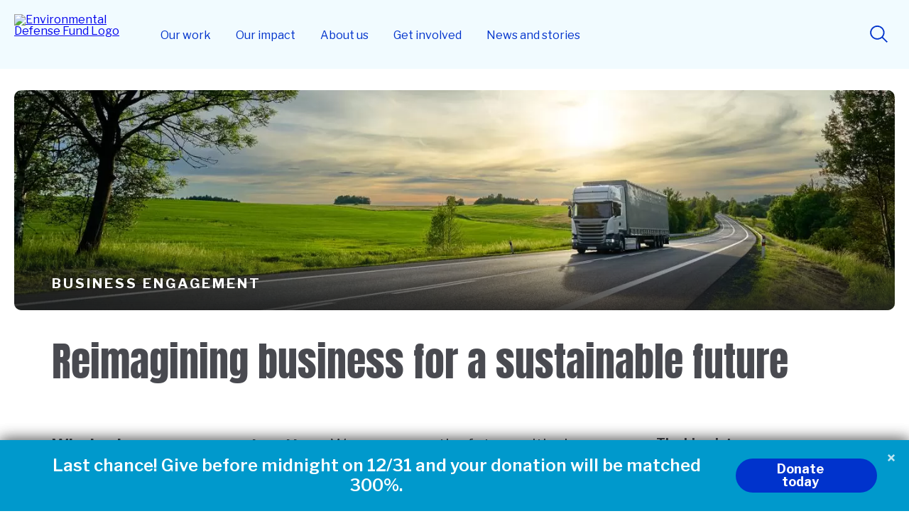

--- FILE ---
content_type: text/html; charset=UTF-8
request_url: https://www.edf.org/solution/business-engagement
body_size: 166248
content:
<!DOCTYPE html>
<html lang="en" dir="ltr" prefix="og: https://ogp.me/ns#">
  <head data-admin="false" data-page-type="" data-focus="" data-status="200" data-nid="31537">

        <link rel="preconnect" href="https://fonts.gstatic.com" crossorigin>

        
        <style>@charset "UTF-8";code,pre{font-family:Courier New,DejaVu Sans Mono,monospace}.item-list ul li{list-style:inherit}.item-list ul li,li.collapsed,li.expanded,li.leaf,ul.menu li{margin:0;padding:0}ul{list-style-type:disc}ul ul{list-style-type:circle}ul ul ul{list-style-type:square}ul ul ul ul{list-style-type:circle}ol{list-style-type:decimal}ol ol{list-style-type:lower-alpha}ol ol ol{list-style-type:decimal}ol li,ul li{margin:0}dd,dt{margin:0;padding:0}table{border-collapse:collapse}tbody th,th,thead th{border-bottom:none;padding:0;text-align:left}tbody{border-top:none}abbr{cursor:help;white-space:nowrap}.created{border:none;cursor:auto;white-space:normal}img{border:0;height:auto;max-width:100%}form{margin:0;padding:0}@font-face{font-display:swap;font-family:Anton;font-stretch:normal;font-style:normal;font-weight:400;src:url(https://use.typekit.net/af/df315a/00000000000000007735a122/30/l?primer=7fa3915bdafdf03041871920a205bef951d72bf64dd4c4460fb992e3ecc3a862&fvd=n4&v=3) format("woff2"),url(https://use.typekit.net/af/df315a/00000000000000007735a122/30/d?primer=7fa3915bdafdf03041871920a205bef951d72bf64dd4c4460fb992e3ecc3a862&fvd=n4&v=3) format("woff"),url(https://use.typekit.net/af/df315a/00000000000000007735a122/30/a?primer=7fa3915bdafdf03041871920a205bef951d72bf64dd4c4460fb992e3ecc3a862&fvd=n4&v=3) format("opentype")}@font-face{font-display:swap;font-family:Libre Franklin;font-style:normal;font-weight:200 900;src:url(https://fonts.gstatic.com/s/librefranklin/v20/jizDREVItHgc8qDIbSTKq4XkRiUf2zcZiVbJ.woff2) format("woff2");unicode-range:U+00??,U+0131,U+0152-0153,U+02bb-02bc,U+02c6,U+02da,U+02dc,U+0304,U+0308,U+0329,U+2000-206f,U+20ac,U+2122,U+2191,U+2193,U+2212,U+2215,U+feff,U+fffd}.section-header__heading{font-family:Anton,sans-serif;font-size:2.5rem;font-size:clamp(2rem,1.5625rem + 1.25vw,2.5rem);font-weight:400;line-height:1.5}.button,.show-hide label,.site-footer .link-column dt,a.button{font-family:Libre Franklin,sans-serif;font-size:1.125rem;font-size:clamp(1rem,.890625rem + .3125vw,1.125rem);font-weight:700;line-height:1.5}.block-header__heading,form label.form-text-label{font-family:Libre Franklin,sans-serif;font-size:.875rem;font-weight:400;letter-spacing:.03rem;line-height:1.5}.c-block .intro,.c-block .intro p,.intro,.intro p{font-family:Libre Franklin,sans-serif;font-size:1.375rem;font-weight:400;line-height:1.7}.c-block .section-header__description,.section-header__description,.section-subtitle{font-family:Libre Franklin,sans-serif;font-size:1.25rem;font-weight:400;line-height:1.8}form input.form-text{font-size:1.125rem}form .formError,form input.form-text{font-family:Libre Franklin,sans-serif;font-weight:400;line-height:1.8}form .formError{font-size:.875rem;letter-spacing:.03125rem}.site-footer .copyright p{font-family:Libre Franklin,sans-serif;font-size:.75rem;font-weight:400;letter-spacing:.03125rem;line-height:1.5}ol li a,p a,ul li a{color:#494a50;text-decoration:underline;text-decoration-thickness:.05em;text-underline-offset:.2em}ol li a:hover,p a:hover,ul li a:hover{color:#335aff}.button,.show-hide label,a.button{color:#fff;text-decoration:none}.button:hover,.show-hide label:hover{color:#fff}@-webkit-keyframes spin{to{-webkit-transform:rotate(270deg);transform:rotate(270deg)}}@keyframes spin{to{-webkit-transform:rotate(270deg);transform:rotate(270deg)}}a,abbr,acronym,address,applet,big,blockquote,body,caption,cite,code,dd,del,dfn,div,dl,dt,em,fieldset,figure,font,form,h1,h2,h3,h4,h5,h6,html,iframe,img,ins,kbd,label,legend,object,p,q,s,samp,small,span,strike,strong,sub,sup,table,tbody,td,tfoot,th,thead,tr,tt,var{border:0;font-weight:400;margin:0;padding:0}body{line-height:1;margin:0 auto;position:relative}hr{background:transparent;border:none;height:0;line-height:0;overflow:hidden}strong{font-weight:700}table{border-collapse:separate;border-spacing:0}caption,td,th{font-weight:400;text-align:left}blockquote:after,blockquote:before,q:after,q:before{content:""}blockquote,q{quotes:"“" "”" "‘" "’"}blockquote ol:last-child,blockquote p:last-child,blockquote ul:last-child{margin-bottom:0}img[width="1"][height="1"]{display:none}p{margin-bottom:2rem}ol li,ul li{color:#494a50}.list-local-tasks__item a{color:#335aff}.skip-to-main-content.focusable:focus{position:absolute!important;clip:unset;background:#fff;font-size:12px;height:auto;left:20px;padding:.25em;top:20px;width:auto;z-index:50}*{-webkit-font-smoothing:antialiased;-moz-osx-font-smoothing:grayscale}body,button,input{font-family:Libre Franklin,sans-serif}ul{-webkit-padding-start:1rem;padding-inline-start:1rem}iframe:where(.media-oembed-content),iframe[src*="www.youtube.com"]{aspect-ratio:16/9;display:block;height:auto;width:100%}form .formError{background:url(/themes/edf2020/images/optimized/error-warning.svg) no-repeat 0 5%;color:#df1d37;margin-bottom:.5rem;padding-left:1.5rem}form label.form-text-label{text-transform:uppercase}form input.form-text{border:2px solid #03c;border-radius:2px;max-width:100%;padding:0 0 0 1rem}form input.form-text:active,form input.form-text:focus{border-color:#335aff;-webkit-box-shadow:0 0 0 1px #335aff;box-shadow:0 0 0 1px #335aff;outline:none}form input.button:focus{outline:none}.hide{display:none}.float-left{float:left;margin:0 1.5rem 1.5rem 0}.float-right{float:right;margin:0 0 1.5rem 1.5rem}.float-none{float:none}.align-right{text-align:right}.align-center{text-align:center}.display-block{display:block}.display-inline{display:inline}.display-inline-block{display:inline-block}.display-flex{display:-webkit-box;display:-ms-flexbox;display:flex}.display-none,.display-print-only,.element-hidden{display:none}.element-invisible{position:absolute!important;clip:rect(1px 1px 1px 1px)}.element-center{margin:0 auto}.dialog-off-canvas-main-canvas{position:relative}.unpublished>.dialog-off-canvas-main-canvas>main{background-color:#fdeded}.c-block--full-bleed .c-block__inner{max-width:1450px;padding:0 60px;width:100vw!important}.button,.show-hide label,a.button{-webkit-appearance:none;-moz-appearance:none;appearance:none;background-color:#03c;border:3px solid transparent;border-radius:24px;-webkit-box-sizing:border-box;box-sizing:border-box;display:-webkit-box;display:-ms-flexbox;display:flex;height:3rem;line-height:0;margin:1rem auto;padding:0 45px 0 29px;-webkit-transition:all .15s ease-in;transition:all .15s ease-in;-webkit-box-orient:vertical;-webkit-box-direction:normal;-ms-flex-direction:column;flex-direction:column;-webkit-box-pack:center;-ms-flex-pack:center;justify-content:center;position:relative;width:-webkit-fit-content;width:-moz-fit-content;width:fit-content;z-index:0}.button.c-site-nav__link,.show-hide label.c-site-nav__link,a.button.c-site-nav__link{padding:9px 21px}.button:active,.button:focus,.button:hover,.show-hide label:active,.show-hide label:focus,.show-hide label:hover,a.button:active,a.button:focus,a.button:hover{outline:none;-webkit-transition:all .15s ease-out;transition:all .15s ease-out}.button:after,.show-hide label:after,a.button:after{background:url(../images/optimized/arrow-right-white.svg) no-repeat 50%;background-size:cover;content:"";height:16px;margin-top:-8px;position:absolute;right:1.5rem;top:50%;-webkit-transition:all .15s ease-out;transition:all .15s ease-out;width:16px}.button:hover,.show-hide label:hover,a.button:hover{background-color:#335aff;-webkit-box-shadow:0 0 0 3px #335aff;box-shadow:0 0 0 3px #335aff}.button:active,.show-hide label:active,a.button:active{background-color:#335aff}.button:focus,.show-hide label:focus,a.button:focus{border:3px solid #fff;-webkit-box-shadow:0 0 0 3px #03c;box-shadow:0 0 0 3px #03c}.button.disabled,.show-hide label.disabled,a.button.disabled{opacity:.45;pointer-events:none}.button--light,a.button--light{background-color:#fff;color:#03c}.button--light:after,a.button--light:after{background:url(../images/optimized/arrow-right-blue.svg) no-repeat 50%}.button--light:active,a.button--light:active{background-color:#fff;color:#335aff}.button--light:hover,a.button--light:hover{background-color:#fff;-webkit-box-shadow:0 0 0 3px #fff;box-shadow:0 0 0 3px #fff;color:#335aff}.button--light:focus,a.button--light:focus{border:3px solid #335aff;-webkit-box-shadow:0 0 0 3px #fff;box-shadow:0 0 0 3px #fff;color:#335aff}.button--light:focus:after,a.button--light:focus:after{background:url(../images/optimized/arrow-right-blue.svg) no-repeat 50%}.button--light:active,.button--light:hover,a.button--light:active,a.button--light:hover{color:#335aff}.button--light:active:after,.button--light:hover:after,a.button--light:active:after,a.button--light:hover:after{background:url(../images/optimized/arrow-right-blue.svg) no-repeat 50%}.button.button--light-blue,.show-hide label.button--light-blue,a.button.button--light-blue{background-color:#c8e8f7;color:#03c}.button.button--light-blue:after,.show-hide label.button--light-blue:after,a.button.button--light-blue:after{background:url(../images/optimized/arrow-right-blue.svg) no-repeat 50%}.button.button--light-blue:active,.show-hide label.button--light-blue:active,a.button.button--light-blue:active{background-color:#a4dbf5;color:#03c}.button.button--light-blue:focus,.button.button--light-blue:hover,.show-hide label.button--light-blue:focus,.show-hide label.button--light-blue:hover,a.button.button--light-blue:focus,a.button.button--light-blue:hover{background-color:#a4dbf5;-webkit-box-shadow:0 0 0 3px #a4dbf5;box-shadow:0 0 0 3px #a4dbf5}.button.button--light-blue:focus:after,.show-hide label.button--light-blue:focus:after,a.button.button--light-blue:focus:after{background:url(../images/optimized/arrow-right-blue.svg) no-repeat 50%}.button.button--light-blue:active,.button.button--light-blue:hover,.show-hide label.button--light-blue:active,.show-hide label.button--light-blue:hover,a.button.button--light-blue:active,a.button.button--light-blue:hover{color:#03c}.button.button--light-blue:active:after,.button.button--light-blue:hover:after,.show-hide label.button--light-blue:active:after,.show-hide label.button--light-blue:hover:after,a.button.button--light-blue:active:after,a.button.button--light-blue:hover:after{background:url(../images/optimized/arrow-right-blue.svg) no-repeat 50%}.button.button--light-green,.show-hide label.button--light-green,a.button.button--light-green{background-color:#a1e214;color:#202020}.button.button--light-green:after,.show-hide label.button--light-green:after,a.button.button--light-green:after{background:url(../images/optimized/arrow-right-black.svg) no-repeat 50%}.button.button--light-green:active,.show-hide label.button--light-green:active,a.button.button--light-green:active{background-color:#d0f089;color:#202020}.button.button--light-green:focus,.button.button--light-green:hover,.show-hide label.button--light-green:focus,.show-hide label.button--light-green:hover,a.button.button--light-green:focus,a.button.button--light-green:hover{background-color:#d0f089;-webkit-box-shadow:0 0 0 3px #d0f089;box-shadow:0 0 0 3px #d0f089}.button.button--light-green:focus:after,.show-hide label.button--light-green:focus:after,a.button.button--light-green:focus:after{background:url(../images/optimized/arrow-right-black.svg) no-repeat 50%}.button.button--light-green:active,.button.button--light-green:hover,.show-hide label.button--light-green:active,.show-hide label.button--light-green:hover,a.button.button--light-green:active,a.button.button--light-green:hover{color:#202020}.button.button--light-green:active:after,.button.button--light-green:hover:after,.show-hide label.button--light-green:active:after,.show-hide label.button--light-green:hover:after,a.button.button--light-green:active:after,a.button.button--light-green:hover:after{background:url(../images/optimized/arrow-right-black.svg) no-repeat 50%}.button--simple,.button.buttonBlue,.show-hide label.buttonBlue,a.button--simple,a.button.buttonBlue{padding:0 48px}.button--simple:after,.button.buttonBlue:after,.show-hide label.buttonBlue:after,a.button--simple:after,a.button.buttonBlue:after{display:none}.button--center,a.button--center{margin-left:auto;margin-right:auto}input[type=submit]{background-position-x:calc(100% - 25px);background-position-y:calc(50% - 1px);background-repeat:no-repeat;background-size:16px;padding:0 3rem 0 2rem}input[type=submit]:after,input[type=submit]:before{display:none}input[type=submit].button{background-image:url(../images/optimized/arrow-right-white.svg)}input[type=submit].button--default{background-image:url(../images/optimized/arrow-right-white.svg)!important;width:auto}input[type=submit].button--light{width:auto}.front input[type=submit],input[type=submit].button--light{background-image:url(../images/optimized/arrow-right-blue.svg)}.front input[type=submit]{background-position-x:calc(100% - 25px)}.front input[type=submit]:active,.front input[type=submit]:hover{background-image:url(../images/optimized/arrow-right-blue.svg)}ol.list-unstyled,ul.list-unstyled{list-style:none;margin:0;padding:0}.lazy{left:-9999px;position:absolute}.cursor-arrow,.cursor-point{cursor:pointer}.focus--none:focus{outline:0}.show-hide label{cursor:pointer;display:-webkit-inline-box!important;display:-ms-inline-flexbox!important;display:inline-flex!important;padding:0 2rem!important}.show-hide label:after{content:none!important}.show-hide__content{height:auto;max-height:0;opacity:0;overflow:hidden;-webkit-transition:all .15s ease-out;transition:all .15s ease-out}.show-hide input{left:-999em;position:absolute}.show-hide input[type=checkbox]:checked+div{max-height:unset;opacity:1}.underline{color:inherit;position:relative}.underline:after{background-color:#a1e214;bottom:5px;content:"";display:inline-block;height:5px;left:0;position:absolute;width:100%;z-index:-1}.underline--blue:after{background-color:#03c}.underline--cyan:after{background-color:#3cf}.underline--ultramarine:after{background-color:#335aff}.visually-hidden{overflow:hidden;position:absolute!important;clip:rect(1px,1px,1px,1px);height:1px;width:1px;word-wrap:normal}.close-button{background:url(/themes/edf2020/images/optimized/close--circle.svg) 0 0 no-repeat;background-size:contain;border:0;cursor:pointer;font-size:0;height:30px;position:absolute;right:0;top:0;-webkit-transition:all .15s linear;transition:all .15s linear;width:30px;z-index:100}.close-button:focus,.close-button:hover{-webkit-transform:scale(1.125);-ms-transform:scale(1.125);transform:scale(1.125)}.text-blue{color:#03c}.text-blue-hover:hover{color:#03c;text-decoration:none}.text-xxl{font-size:3.5rem}.text-xl,.text-xxl{font-family:Anton,sans-serif;font-weight:400;line-height:1.5}.text-xl{font-size:2.5rem}.text-l{font-family:Anton,sans-serif;font-size:2rem;font-weight:400;line-height:1.5}.text-m{font-size:1.5rem}.text-m,.text-s{font-family:Libre Franklin,sans-serif;font-weight:400;line-height:1.8}.text-s{font-size:1.125rem}.text-xs{font-size:.875rem;line-height:1.8}.text-xs,.text-xxs{font-family:Libre Franklin,sans-serif;font-weight:400}.text-xxs{font-size:.75rem;line-height:1.5}.text-upper{text-transform:uppercase}.text-plain{text-decoration:none}.text-bold{font-weight:700}.m-0{margin:0}.m-1{margin:.25rem}.m-2{margin:.5rem}.m-4{margin:1rem}.m-6{margin:1.5rem}.m-8{margin:2rem}.m-12{margin:3rem}.m-16{margin:4rem}.m-24{margin:6rem}.mt-0{margin-top:0}.mt-1{margin-top:.25rem}.mt-2{margin-top:.5rem}.mt-4{margin-top:1rem}.mt-6{margin-top:1.5rem}.mt-8{margin-top:2rem}.mt-12{margin-top:3rem}.mt-16{margin-top:4rem}.mt-24{margin-top:6rem}.mb-0{margin-bottom:0}.mb-1{margin-bottom:.25rem}.mb-2{margin-bottom:.5rem}.mb-4{margin-bottom:1rem}.mb-6{margin-bottom:1.5rem}.mb-8{margin-bottom:2rem}.mb-12{margin-bottom:3rem}.mb-16{margin-bottom:4rem}.mb-24{margin-bottom:6rem}.ml-0{margin-left:0}.ml-1{margin-left:.25rem}.ml-2{margin-left:.5rem}.ml-4{margin-left:1rem}.ml-6{margin-left:1.5rem}.ml-8{margin-left:2rem}.ml-12{margin-left:3rem}.ml-16{margin-left:4rem}.ml-24{margin-left:6rem}.mr-0{margin-right:0}.mr-1{margin-right:.25rem}.mr-2{margin-right:.5rem}.mr-4{margin-right:1rem}.mr-6{margin-right:1.5rem}.mr-8{margin-right:2rem}.mr-12{margin-right:3rem}.mr-16{margin-right:4rem}.mr-24{margin-right:6rem}.p-0{padding:0}.p-1{padding:.25rem}.p-2{padding:.5rem}.p-4{padding:1rem}.p-6{padding:1.5rem}.p-8{padding:2rem}.p-12{padding:3rem}.p-16{padding:4rem}.p-24{padding:6rem}.pt-0{padding-top:0}.pt-1{padding-top:.25rem}.pt-2{padding-top:.5rem}.pt-4{padding-top:1rem}.pt-6{padding-top:1.5rem}.pt-8{padding-top:2rem}.pt-12{padding-top:3rem}.pt-16{padding-top:4rem}.pt-24{padding-top:6rem}.pb-0{padding-bottom:0}.pb-1{padding-bottom:.25rem}.pb-2{padding-bottom:.5rem}.pb-4{padding-bottom:1rem}.pb-6{padding-bottom:1.5rem}.pb-8{padding-bottom:2rem}.pb-12{padding-bottom:3rem}.pb-16{padding-bottom:4rem}.pb-24{padding-bottom:6rem}.pl-0{padding-left:0}.pl-1{padding-left:.25rem}.pl-2{padding-left:.5rem}.pl-4{padding-left:1rem}.pl-6{padding-left:1.5rem}.pl-8{padding-left:2rem}.pl-12{padding-left:3rem}.pl-16{padding-left:4rem}.pl-24{padding-left:6rem}.pr-0{padding-right:0}.pr-1{padding-right:.25rem}.pr-2{padding-right:.5rem}.pr-4{padding-right:1rem}.pr-6{padding-right:1.5rem}.pr-8{padding-right:2rem}.pr-12{padding-right:3rem}.pr-16{padding-right:4rem}.pr-24{padding-right:6rem}.border-gray{border-bottom:1px solid #d8d5d3;margin-bottom:.5rem;padding-bottom:1rem}.border-none{border:none!important}.grid{display:grid;grid-gap:16px}.grid--1-column{grid-template-columns:1fr;grid-gap:0}.grid--2-column{grid-template-columns:1fr 1fr}.grid--3-column{grid-template-columns:1fr 1fr 1fr}.grid--4-column{grid-template-columns:1fr 1fr 1fr 1fr}*{-webkit-box-sizing:border-box;box-sizing:border-box}body{max-width:100%}.layout,.layout__container>.c-block>.c-block__inner{border-top:4px solid #03c}.c-block--banner-header+.layout,.c-block--hero-banner+.c-block .c-block__inner,.c-block--hero-banner+.layout,.c-block--hero-banner-headline+.layout,.c-block--mid-tier-interior-page-hero+.c-block .c-block__inner,.c-block--mid-tier-interior-page-hero+.layout,.c-block--top-tier-interior-page-hero+.c-block .c-block__inner,.c-block--top-tier-interior-page-hero+.layout,.front .layout,.front .layout__container>.c-block>.c-block__inner,.layout--no-border{border-top:none}.c-block--limit-length>.c-block__inner{border-top:none!important}.front .c-block__inner .section-header__heading{text-align:center}.front .c-block__inner .section-header__description{margin:0 0 48px;text-align:center;width:100%}.layout__region--first{padding-right:4rem}.layout--section-flex-75-25~.layout--section-flex-75-25 .layout__region--second,.layout--twocol-section:not(:nth-child(2)) .layout__region--second{padding-top:6rem}.breakout-container{-webkit-box-sizing:border-box;box-sizing:border-box;margin-left:calc(50% - 50vw);margin-right:calc(50% - 50vw);max-width:100vw;overflow-x:hidden;padding:0 40px;position:relative;-webkit-transform:translate(calc(50% - 50vw));-ms-transform:translate(calc(50% - 50vw));transform:translate(calc(50% - 50vw));width:100vw}.breakout-container--full{padding:0}.site-header{background:#f1fbff;display:grid;left:0;position:fixed;right:0;top:0;-webkit-transition:transform .3s ease!important;transition:transform .3s ease!important;z-index:31}.site-header button{cursor:pointer}.site-header .donate-and-search,.site-header .logo-holder{display:-webkit-box;display:-ms-flexbox;display:flex;-webkit-box-align:center;-ms-flex-align:center;align-items:center}.site-header--hide{-webkit-transform:translateY(-100%)!important;-ms-transform:translateY(-100%)!important;transform:translateY(-100%)!important}.topnav-blursheet{backdrop-filter:blur(6px);background:hsla(0,0%,100%,.5);display:none;inset:0;position:fixed;z-index:30}.topnav-padding-offset{position:relative;width:100%}html{scroll-behavior:smooth}html.topnav-prevents-scrolling{overflow:hidden}.topnav-drawer{bottom:0;color:#494a50;font-family:Libre Franklin,sans-serif;left:0;line-height:150%;position:fixed;width:100%;z-index:32}.topnav-drawer button{cursor:pointer}.topnav-drawer_pages a{color:#03c;font-weight:700;text-decoration:none}.topnav-drawer_pages a:hover{color:#202020;text-decoration:underline}.topnav-drawer_pages .primary-page{display:block;font-size:2.75rem;font-weight:700;line-height:110%;margin-bottom:.5em}.topnav-drawer_pages .primary-page a:focus{border:none;outline:none}.topnav-drawer_pages .primary-page a:focus-visible{border-radius:2px;outline:2px solid #03c}.topnav-drawer_pages .page-group,.topnav-drawer_pages .pages-overview{margin-bottom:40px}.topnav-drawer_pages .page-group ul{display:grid;gap:10px;grid-template-columns:repeat(2,1fr);list-style:none;margin:unset;padding:unset}.topnav-drawer_pages .page-group .primary{font-size:2rem;grid-column:span 2;line-height:1.2;padding:1rem 0}.topnav-drawer_pages .page-group .primary a{font-weight:700}.topnav-drawer_pages .page-group .primary a:focus{border:none;outline:none}.topnav-drawer_pages .page-group .primary a:focus-visible{border-radius:2px;outline:2px solid #03c}.topnav-drawer_pages .page-group .secondary a:focus{border:none;outline:none}.topnav-drawer_pages .page-group .secondary a:focus-visible{border-radius:2px;outline:2px solid #03c}.topnav-drawer_pages .page-group .secondary a{font-weight:700}.topnav-drawer_articles .featured-title{display:block;font-size:1.875rem;font-weight:700;margin-bottom:20px}.topnav-drawer_articles .articles{display:grid;gap:20px;grid-template-columns:1fr}.topnav-drawer_articles article{background:#fff;overflow:hidden;position:relative}.topnav-drawer_articles article .article-title{font-size:1.3125rem;padding:1.25rem .75rem}.topnav-drawer_articles article .article-title a{color:#494a50;font-weight:700;text-decoration:none}.topnav-drawer_articles article .article-title a:after{content:"";inset:0;position:absolute}.topnav-drawer_articles article img{display:block;height:auto;margin:unset;-webkit-transition:-webkit-transform .5s ease;transition:-webkit-transform .5s ease;transition:transform .5s ease;transition:transform .5s ease,-webkit-transform .5s ease;width:100%}.topnav-drawer_articles article:hover img{-webkit-transform:scale(1.05);-ms-transform:scale(1.05);transform:scale(1.05)}.topnav-drawer .close-drawer-holder{position:relative}.topnav-drawer .close-button{right:20px;top:20px;visibility:hidden}.site-footer{background:#d9eff9;clear:both;color:#494a50;font-family:Libre Franklin,sans-serif;padding-bottom:40px;padding-top:60px}.site-footer .inner{margin-left:auto;margin-right:auto;max-width:1134px}.site-footer ul{list-style:none;margin:unset;padding:unset}.site-footer .first-columns{display:grid;gap:40px;padding-bottom:30px}.site-footer .branding-column{display:grid;grid-template-columns:1fr}.site-footer .social-networks li{display:-webkit-inline-box;display:-ms-inline-flexbox;display:inline-flex;margin-right:.75em}.site-footer .social-networks li a{color:#03c}.site-footer .social-networks li a:hover{color:#029eda}.site-footer .social-networks li svg{fill:currentcolor;height:1.75rem;width:1.75rem}.site-footer .link-column dt,.site-footer .link-column li{margin-bottom:1em}.site-footer .link-column a{color:#03c;text-decoration:none}.site-footer .link-column a:hover{text-decoration:underline}.site-footer .second-columns{border-top:1px solid rgba(0,0,0,.25);display:grid;gap:40px;padding-top:30px}.site-footer .second-columns a{font-weight:700;text-decoration:none}.site-footer .second-columns a:focus,.site-footer .second-columns a:hover{color:currentcolor;text-decoration:underline}.site-footer .last-links li{display:inline-block;margin-right:1em}.site-footer .copyright{padding-right:20px}.site-footer .copyright p{line-height:150%;margin-bottom:1.5em}.toolbar-horizontal{padding-top:39px!important}.toolbar-horizontal .site-header{top:39px}.toolbar-horizontal .site-header .topnav-verticals{top:110px}.toolbar-horizontal.toolbar-tray-open{padding-top:79px!important}.toolbar-horizontal.toolbar-tray-open .site-header{top:79px}.toolbar-horizontal.toolbar-tray-open .site-header .topnav-verticals{top:150px}.toolbar-vertical{padding-top:39px!important}.toolbar-vertical .site-header{top:39px}.section-header__heading{color:#03c;font-size:clamp(1.6rem,.8125rem + 2.25vw,2.5rem);margin:1rem 0 2rem;padding:0}.section-header{color:#494a50;font-family:Anton,sans-serif;font-size:clamp(2.5rem,3.25vw,3.125rem);line-height:clamp(2rem,130%,44px);margin:1rem 0 .5rem;padding:0}.section-subtitle{color:#494a50;margin:1rem 10rem}.block-header__heading{color:#494a50;margin:0 0 1.5rem;text-transform:uppercase}.c-block .intro,.c-block .intro p,.intro,.intro p{color:#494a50;padding:0}.c-block .intro p,.intro p{margin-bottom:2rem}.c-block .section-header__description,.section-header__description{color:#494a50;margin:0 0 3rem;padding:0}.c-block .section-header__description li,.c-block .section-header__description p:not(.intro),.section-header__description li,.section-header__description p:not(.intro){font-size:inherit}.section-header--views-page .section-header__heading{margin-bottom:0}.section-header--views-page .section-header__description{margin-bottom:0;padding-bottom:0}@media screen and (min-width:761px){html{overflow-x:hidden}.topMarg100{margin-top:100px}.has-sidebar{display:-webkit-box;display:-ms-flexbox;display:flex}.has-sidebar>.layout-sidebar{-webkit-box-flex:0;-ms-flex:0 1 33.333%;flex:0 1 33.333%}.has-sidebar>.layout-sidebar--left{-webkit-box-ordinal-group:1;-ms-flex-order:0;margin-right:2rem;order:0}.has-sidebar>.layout-sidebar--right{-webkit-box-ordinal-group:2;-ms-flex-order:1;margin-left:2rem;order:1}.has-sidebar>.layout-content{-webkit-box-flex:0;-ms-flex:0 1 66.666%;flex:0 1 66.666%}}@media screen and (max-width:760px){html{position:static;right:0}.hide--small{display:none}.button,.show-hide label,a.button{width:100%}.grid--2-column,.grid--3-column,.grid--4-column{grid-template-columns:1fr;grid-gap:0}.layout,.layout-content>.c-block>.c-block__inner,.layout__container>.c-block>.c-block__inner,.slideshow__wrapper .c-block--hero-multiitem-carousel .c-block__inner,.slideshow__wrapper>.c-block__inner,main.has-sidebar,main.no-sidebar>.layout-content>.layout-view-page{margin:0 auto;width:90%}.layout--twocol-section{display:block;margin:0 auto;width:90%}.layout__region--first{padding-right:0}.layout--section-flex-75-25~.layout--section-flex-75-25 .layout__region--second,.layout--twocol-section:not(:nth-child(2)) .layout__region--second{padding:0}.layout__region--second{border-top:0}.topnav-drawer_pages .page-group ul{display:block}.topnav-drawer_pages .page-group .primary,.topnav-drawer_pages .page-group .secondary{margin:0}.topnav-drawer_pages .page-group .secondary a{display:block;padding:.75rem 0}.section-header{line-height:clamp(3.3rem,130%,44px);margin:1rem 2rem}.section-subtitle{margin:1rem}}@media screen and (min-width:1160px){.hide--wide{display:none}.layout,.layout-content>.c-block>.c-block__inner,.layout__container>.c-block>.c-block__inner,.slideshow__wrapper .c-block--hero-multiitem-carousel .c-block__inner,.slideshow__wrapper>.c-block__inner,main.has-sidebar,main.no-sidebar>.layout-content>.layout-view-page{margin:0 auto;width:1134px}}@media screen and (min-width:761px) and (max-width:1159px){.hide--narrow{display:none}.grid--3-column,.grid--4-column{grid-template-columns:1fr 1fr}.layout,.layout-content>.c-block>.c-block__inner,.layout__container>.c-block>.c-block__inner,.slideshow__wrapper .c-block--hero-multiitem-carousel .c-block__inner,.slideshow__wrapper>.c-block__inner,main.has-sidebar,main.no-sidebar>.layout-content>.layout-view-page{margin:0 auto;width:90%}.section-subtitle{margin:1rem 5rem}}@media (prefers-reduced-motion){:hover{-webkit-transform:none;-ms-transform:none;transform:none}}@media (-ms-high-contrast:active),(-ms-high-contrast:none){.grid{display:-webkit-box;display:-ms-flexbox;display:flex;-webkit-box-orient:horizontal;-webkit-box-direction:normal;-ms-flex-flow:row wrap;flex-flow:row wrap}.layout--twocol-section.layout--twocol-section--25-75>.layout__region--first,.layout--twocol-section.layout--twocol-section--75-25>.layout__region--second{-webkit-box-flex:0;-ms-flex:0 1 24%;flex:0 1 24%}.layout--twocol-section.layout--twocol-section--25-75>.layout__region--second,.layout--twocol-section.layout--twocol-section--75-25>.layout__region--first{-webkit-box-flex:0;-ms-flex:0 1 74%;flex:0 1 74%}.layout__region--first{padding-right:22px}}@media screen and (min-width:40em) and (max-width:1159px){.layout--twocol-section.layout--twocol-section--25-75>.layout__region--first,.layout--twocol-section.layout--twocol-section--75-25>.layout__region--second{-webkit-box-flex:0;-ms-flex:0 1 33%;flex:0 1 33%}.layout--twocol-section.layout--twocol-section--25-75>.layout__region--second,.layout--twocol-section.layout--twocol-section--75-25>.layout__region--first{-webkit-box-flex:0;-ms-flex:0 1 67%;flex:0 1 67%}}@media (max-width:1200px){.site-header{grid-template-columns:60px 1fr 130px;height:71px}.site-header .hamburger-holder{display:-webkit-box;display:-ms-flexbox;display:flex;padding:10px;-webkit-box-align:center;-ms-flex-align:center;align-items:center}.site-header .hamburger-toggle{background:transparent;border:none;border-radius:6px;height:42px;position:relative;width:40px}.site-header .hamburger-toggle .line{background-color:#03c;border-radius:6px;display:block;height:5px;left:2px;position:absolute;-webkit-transition:all .3s ease;transition:all .3s ease;width:36px}.site-header .hamburger-toggle .line.top{top:6px;-webkit-transform-origin:top left;-ms-transform-origin:top left;transform-origin:top left}.site-header .hamburger-toggle .line.middle{top:calc(50% - 3px)}.site-header .hamburger-toggle .line.bottom{bottom:6px;-webkit-transform-origin:bottom left;-ms-transform-origin:bottom left;transform-origin:bottom left}.site-header .hamburger-toggle.active{background:#d8f5ff}.site-header .hamburger-toggle.active .line{left:3px;width:37.4px}.site-header .hamburger-toggle.active .line.top{-webkit-transform:rotate(45deg) translateY(-4px) translateX(4px);-ms-transform:rotate(45deg) translateY(-4px) translateX(4px);transform:rotate(45deg) translateY(-4px) translateX(4px)}.site-header .hamburger-toggle.active .line.middle{opacity:0;-webkit-transform:translateX(-200%);-ms-transform:translateX(-200%);transform:translateX(-200%)}.site-header .hamburger-toggle.active .line.bottom{-webkit-transform:rotate(-45deg) translateY(4px) translateX(4px);-ms-transform:rotate(-45deg) translateY(4px) translateX(4px);transform:rotate(-45deg) translateY(4px) translateX(4px)}.site-header .logo-holder img{max-height:40px;max-width:100%}.site-header .logo-holder .logomark{display:none}.site-header .logo-holder .site-logo__link{padding:10px}.site-header .topnav-verticals{background:#f1fbff;left:-400px;margin:0;max-width:400px;padding:0 2rem 2rem;position:fixed;top:71px;-webkit-transform:translateX(0);-ms-transform:translateX(0);transform:translateX(0);-webkit-transition:-webkit-transform .3s ease;transition:-webkit-transform .3s ease;transition:transform .3s ease;transition:transform .3s ease,-webkit-transform .3s ease;width:100%}.site-header .topnav-verticals .vertical{border-top:1px solid #3cf;list-style:none}.site-header .topnav-verticals .vertical:last-child{border-bottom:1px solid #3cf}.site-header .topnav-verticals .c-site-nav__button,.site-header .topnav-verticals .vertical-toggle{display:-webkit-box;display:-ms-flexbox;display:flex;width:100%;-webkit-box-pack:justify;-ms-flex-pack:justify;background:transparent;border:none;color:#03c;font-family:Libre Franklin,sans-serif;font-size:1.5rem;font-weight:700;justify-content:space-between;padding:.4em;text-decoration:none}.site-header .topnav-verticals .c-site-nav__button span,.site-header .topnav-verticals .vertical-toggle span{color:#03c;font-weight:700}.site-header .topnav-verticals .c-site-nav__button:after,.site-header .topnav-verticals .vertical-toggle:after{content:"→"}.site-header .topnav-verticals .c-site-nav__button{line-height:2rem}.site-header .topnav-verticals.visible{-webkit-transform:translateX(100%);-ms-transform:translateX(100%);transform:translateX(100%)}.site-header .topnav-verticals .search-form-holder{list-style:none;padding:1.5em .5em 0}.site-header .topnav-verticals .search-form-holder form{position:relative}.site-header .topnav-verticals .search-form-holder input{border:1px solid #72757e;border-radius:1.5em;display:block;font-size:1.25rem;padding:.25em .75em;width:100%}.site-header .topnav-verticals .search-form-holder input::-webkit-search-cancel-button{margin-right:40px}.site-header .topnav-verticals .search-form-holder input:focus{border-color:#335aff;color:#335aff}.site-header .topnav-verticals .search-form-holder input:focus::-webkit-input-placeholder{color:#99adff}.site-header .topnav-verticals .search-form-holder input:focus::-moz-placeholder{color:#99adff}.site-header .topnav-verticals .search-form-holder input:focus:-ms-input-placeholder{color:#99adff}.site-header .topnav-verticals .search-form-holder input:focus::-ms-input-placeholder{color:#99adff}.site-header .topnav-verticals .search-form-holder input:focus::placeholder{color:#99adff}.site-header .topnav-verticals .search-form-holder button{background:#03c;border:none;border-bottom-right-radius:1.5em;border-top-right-radius:1.5em;bottom:0;color:#fff;font-weight:700;padding:0 1em;pointer-events:none;position:absolute;right:0;top:0;visibility:hidden}.site-header .topnav-verticals .search-form-holder button.visible{pointer-events:all;visibility:visible}.site-header .donate-and-search{display:-webkit-box;display:-ms-flexbox;display:flex;padding:10px;-webkit-box-align:center;-ms-flex-align:center;align-items:center;-webkit-box-pack:right;-ms-flex-pack:right;justify-content:right}.site-header .donate-and-search .donate-form.desktop{display:none}.site-header .donate-and-search .button.donate{border-radius:1.5rem;font-size:1rem;height:2.5rem;margin:0;padding:0 1rem;width:6rem}.site-header .donate-and-search .button.donate span{font-weight:700}.site-header .donate-and-search .button.donate:after,.site-header .donate-and-search button.search{display:none}.topnav-padding-offset{height:71px}h2,h3,h4,h5,h6,html{scroll-margin-top:16px}}@media screen and (max-width:499px){.logo-holder{-webkit-box-pack:left;-ms-flex-pack:left;justify-content:left}}@media screen and (min-width:500px) and (max-width:1200px){.logo-holder{-webkit-box-pack:center;-ms-flex-pack:center;justify-content:center}}@media (min-width:1201px){.site-header{grid-template-columns:210px 1fr 260px;height:97px}.site-header .logo-holder img{display:block;height:auto;width:100%}.site-header .logo-holder .logomark{display:none}.site-header .logo-holder .site-logo__link{height:100%;padding:20px}.site-header .hamburger-holder{display:none}.site-header .topnav-verticals{display:block;margin:0;padding:0}.site-header .topnav-verticals li{display:inline-block;margin-bottom:0}.site-header .topnav-verticals .vertical-click{background:transparent;border:none;border-top:3px solid transparent;color:#03c;cursor:pointer;display:-webkit-box;display:-ms-flexbox;display:flex;font-family:Libre Franklin,sans-serif;font-size:1rem;height:97px;padding:1em;text-decoration:none;-webkit-box-align:center;-ms-flex-align:center;align-items:center;line-height:0}.site-header .topnav-verticals .vertical-click--active{border-color:#093}.site-header .topnav-verticals .vertical-click.active,.site-header .topnav-verticals .vertical-click:focus,.site-header .topnav-verticals .vertical-click:hover{background-color:#e8f1fc;border-color:#093}.site-header .donate-and-search{-webkit-box-pack:end;-ms-flex-pack:end;justify-content:flex-end;padding:20px}.site-header .donate-and-search .donate{display:-webkit-inline-box;display:-ms-inline-flexbox;display:inline-flex;margin:0 1rem 0 0}.site-header .donate-and-search button.search{background:transparent;border:none;border-radius:50%;color:#03c;cursor:pointer;height:46px;min-width:46px;padding:10px}.site-header .donate-and-search button.search svg *{fill:currentcolor}.site-header .donate-and-search button.search:hover{background:#335aff;color:#fff}.site-header .donate-and-search .mobile{display:none}.site-header .donate-and-search .topnav-donate-form{display:-webkit-inline-box;display:-ms-inline-flexbox;display:inline-flex;margin-right:1rem;padding:1rem 2.5rem 1rem 1rem;position:relative;z-index:25}.site-header .donate-and-search .topnav-donate-form button,.site-header .donate-and-search .topnav-donate-form select,.site-header .donate-and-search .topnav-donate-form span{font-family:Libre Franklin,sans-serif;position:relative}.site-header .donate-and-search .topnav-donate-form .word{color:#fff;font-size:1.25rem;font-weight:700;line-height:135%;padding-right:.5em;pointer-events:none}.site-header .donate-and-search .topnav-donate-form select{font-size:.85rem;height:1.35rem;margin-top:.25em;padding:unset;width:auto}.site-header .donate-and-search .topnav-donate-form select.amount{border-bottom-right-radius:8px;border-top-right-radius:8px}.site-header .donate-and-search .topnav-donate-form button[type=submit]{background-color:#03c;background-image:url(../images/optimized/arrow-right-white.svg);background-position:center right 16px;background-repeat:no-repeat;background-size:16px;border:none;border-radius:35px;inset:0;position:absolute;-webkit-transition:all .15s ease-out;transition:all .15s ease-out}.site-header .donate-and-search .topnav-donate-form button[type=submit]:hover{background-color:#335aff;-webkit-box-shadow:0 0 0 3px #335aff;box-shadow:0 0 0 3px #335aff}.site-header .donate-and-search .topnav-donate-form button[type=submit]:active{background-color:#335aff}.site-header .donate-and-search .topnav-donate-form[frequency=once] select.amount option:not(.once),.site-header .donate-and-search .topnav-donate-form[frequency=recurring] select.amount option:not(.recurring){display:none}.site-header .donate-and-search .topnav-donate-form.invisible{pointer-events:none;visibility:hidden}.site-header .topnav-search-form{bottom:0;padding-top:20px;position:absolute;right:72px;top:0;z-index:26}.site-header .topnav-search-form input{border:1px solid #72757e;border-bottom-left-radius:1.5em;border-top-left-radius:1.5em;font-size:1.75rem;height:auto;padding:.45em .75em;width:16em}.site-header .topnav-search-form input::-webkit-input-placeholder{font-size:inherit}.site-header .topnav-search-form input::-moz-placeholder{font-size:inherit}.site-header .topnav-search-form input:-ms-input-placeholder{font-size:inherit}.site-header .topnav-search-form input::-ms-input-placeholder{font-size:inherit}.site-header .topnav-search-form input::placeholder{font-size:inherit}.site-header .topnav-search-form input:focus{border-color:#335aff;color:#335aff}.site-header .topnav-search-form input:focus::-webkit-input-placeholder{color:#99adff}.site-header .topnav-search-form input:focus::-moz-placeholder{color:#99adff}.site-header .topnav-search-form input:focus:-ms-input-placeholder{color:#99adff}.site-header .topnav-search-form input:focus::-ms-input-placeholder{color:#99adff}.site-header .topnav-search-form input:focus::placeholder{color:#99adff}.site-header .topnav-search-form{pointer-events:none;-webkit-transform:translateY(-100px);-ms-transform:translateY(-100px);transform:translateY(-100px);-webkit-transition:-webkit-transform .3s ease;transition:-webkit-transform .3s ease;transition:transform .3s ease;transition:transform .3s ease,-webkit-transform .3s ease;visibility:hidden}.site-header .topnav-search-form button{display:none}.site-header .topnav-search-form.visible{pointer-events:all;-webkit-transform:translateY(0);-ms-transform:translateY(0);transform:translateY(0);visibility:visible}.topnav-padding-offset{height:97px}h2,h3,h4,h5,h6,html{scroll-margin-top:16px}}@media (min-width:1201px) and (max-width:1169px){.site-header .donate-and-search .topnav-donate-form{display:none}}@media screen and (max-width:1330px) and (min-width:1201px){body[class*=experiment-impact_nav_teaser] .site-header .topnav-verticals li.c-site-nav__item.vertical{margin-right:0!important}body[class*=experiment-impact_nav_teaser] .site-header .c-site-nav__btn_form,body[class*=experiment-impact_nav_teaser] .site-header .c-site-nav__btn_form select,body[class*=experiment-impact_nav_teaser] .site-header .topnav-verticals .vertical-click{font-size:1rem;font-size:1.25vw!important}}@media (max-width:1120px){.topnav-drawer{background:#f1fbff;overflow:auto;padding:0 40px 40px;pointer-events:none;top:71px;z-index:99}.topnav-drawer .close-drawer-holder{border-bottom:1px solid #3cf;border-top:1px solid #3cf;margin-bottom:20px}.topnav-drawer .close-drawer{display:-webkit-box;display:-ms-flexbox;display:flex;max-width:140px;width:100%;-webkit-box-pack:justify;-ms-flex-pack:justify;background:transparent;border:none;color:#03c;font-family:Libre Franklin,sans-serif;font-size:1.5rem;font-weight:700;justify-content:space-between;padding:.4em}.topnav-drawer .close-drawer:before{content:"←"}.topnav-drawer .close-drawer span{font-weight:700}.topnav-drawer{left:102%;-webkit-transform:translateX(0);-ms-transform:translateX(0);transform:translateX(0);-webkit-transition:-webkit-transform .3s ease-out;transition:-webkit-transform .3s ease-out;transition:transform .3s ease-out;transition:transform .3s ease-out,-webkit-transform .3s ease-out}.topnav-drawer.visible{opacity:1;pointer-events:all;-webkit-transform:translateX(-102%);-ms-transform:translateX(-102%);transform:translateX(-102%)}.toolbar-vertical .site-header .topnav-verticals{top:147px}.toolbar-vertical .topnav-drawer{top:110px}}@media (min-width:1121px){.topnav-drawer{opacity:0;pointer-events:none;top:97px;-webkit-transform:translateX(-666px);-ms-transform:translateX(-666px);transform:translateX(-666px);-webkit-transition-delay:.25s;transition-delay:.25s;-webkit-transition-duration:.6s;transition-duration:.6s;-webkit-transition-property:-webkit-transform;transition-property:-webkit-transform;transition-property:transform;transition-property:transform,-webkit-transform;-webkit-transition-timing-function:ease-out;transition-timing-function:ease-out;visibility:hidden;width:auto}.topnav-drawer .close-drawer-holder .close-drawer{display:none}.topnav-drawer .close-button{visibility:visible}.topnav-drawer .drawer-sections{display:grid;grid-template-columns:666px 400px 1fr;height:100%;position:relative}.topnav-drawer_pages{background:#c8e8f7;padding:40px 40px 40px 75px;position:relative;z-index:34}.topnav-drawer_articles,.topnav-drawer_pages{border-top:3px solid #093;max-height:100%;overflow:auto}.topnav-drawer_articles{background:rgba(200,232,247,.8);padding:40px 20px;-webkit-transform:translateX(-100%);-ms-transform:translateX(-100%);transform:translateX(-100%);-webkit-transition:-webkit-transform .5s ease-out;transition:-webkit-transform .5s ease-out;transition:transform .5s ease-out;transition:transform .5s ease-out,-webkit-transform .5s ease-out;-webkit-transition-delay:.75s;transition-delay:.75s;z-index:33}.topnav-drawer.visible{opacity:1;pointer-events:all;visibility:visible}.topnav-drawer.visible,.topnav-drawer.visible .topnav-drawer_articles{-webkit-transform:translateX(0);-ms-transform:translateX(0);transform:translateX(0)}.topnav-drawer.visible.but-leaving{-webkit-transform:translateX(-100vw);-ms-transform:translateX(-100vw);transform:translateX(-100vw);-webkit-transition-delay:0;transition-delay:0}.topnav-drawer,.topnav-drawer.visible.but-leaving{-webkit-transition-duration:.3s;transition-duration:.3s}.topnav-drawer{-webkit-transition-delay:0s;transition-delay:0s}.topnav-drawer_articles{-webkit-transition-delay:.4s;transition-delay:.4s;-webkit-transition-duration:.25s;transition-duration:.25s}}@media (max-width:1174px){.site-footer .inner{padding-left:20px;padding-right:20px;width:100%}}@media (min-width:861px){.site-footer .first-columns{grid-template-columns:3fr 2fr 2fr 2fr}.site-footer .branding-column{gap:20px}.site-footer .site-logo{max-width:240px}.site-footer .second-columns{grid-template-columns:4fr 9fr}}@media (max-width:860px){.site-footer .inner{width:auto}.site-footer .branding-column{gap:40px;text-align:center}.site-footer .site-logo{max-width:200px}.site-footer .social-networks{padding-top:20px;text-align:center}.site-footer .link-column{margin:0 auto;text-align:center}.site-footer .second-columns{padding:0;text-align:center}}@media (max-width:975px){.toolbar-horizontal .topnav-drawer,.toolbar-horizontal.toolbar-tray-open .topnav-drawer{top:106px;width:calc(100% - 240px)}}@media (max-width:1121px){.toolbar-horizontal .topnav-drawer,.toolbar-horizontal.toolbar-tray-open .topnav-drawer{top:110px}}@media (min-width:1122px){.toolbar-horizontal .topnav-drawer{top:137px}.toolbar-horizontal.toolbar-tray-open .topnav-drawer{top:177px}}@media (max-width:1082px){.toolbar-vertical .site-header .topnav-verticals{top:110px}}@media (min-width:610px){.toolbar-vertical.toolbar-tray-open .site-header{margin-left:15rem}}@media (min-width:1120px){.toolbar-vertical .topnav-drawer{top:137px}}
/*# sourceMappingURL=default-critical.css.map */
</style>
    
    <meta charset="utf-8" />
<meta name="description" content="For over 30 years, EDF has worked with leading companies to advance sustainability, benefiting the air, water, climate and people’s health." />
<meta name="keywords" content=",,Partnerships" />
<link rel="canonical" href="https://www.edf.org/solution/business-engagement" />
<link rel="image_src" href="https://www.edf.org/sites/default/files/styles/share_1200_630_focal_point/public/2023-07/NJ.ACT_.blog2_.jpg?h=491a2f5b&amp;itok=s8THCI8f" />
<meta property="og:site_name" content="Environmental Defense Fund" />
<meta property="og:type" content="Article" />
<meta property="og:url" content="https://www.edf.org/solution/business-engagement" />
<meta property="og:title" content="Business engagement" />
<meta property="og:description" content="For over 30 years, EDF has worked with leading companies to advance sustainability, benefiting the air, water, climate and people’s health." />
<meta property="og:image" content="https://www.edf.org/sites/default/files/styles/share_1200_630_focal_point/public/2023-07/NJ.ACT_.blog2_.jpg?h=491a2f5b&amp;itok=s8THCI8f" />
<meta property="og:image:width" content="1200" />
<meta property="og:image:height" content="630" />
<meta property="og:image:alt" content="Electric truck on a scenic highway" />
<meta name="twitter:card" content="summary_large_image" />
<meta name="twitter:description" content="For over 30 years, EDF has worked with leading companies to advance sustainability, benefiting the air, water, climate and people’s health." />
<meta name="twitter:site" content="@EnvDefenseFund" />
<meta name="twitter:title" content="Business engagement" />
<meta name="twitter:site:id" content="20068053" />
<meta name="twitter:image" content="https://www.edf.org/sites/default/files/styles/share_1200_630_focal_point/public/2023-07/NJ.ACT_.blog2_.jpg?h=491a2f5b&amp;itok=s8THCI8f" />
<meta name="twitter:image:alt" content="Electric truck on a scenic highway" />
<link rel="icon" type="image/png" href="/themes/edf2020/favicons/favicon-96x96.png" sizes="96x96"/>
<link rel="icon" type="image/svg+xml" href="/themes/edf2020/favicons/favicon.svg"/>
<link rel="shortcut icon" href="/themes/edf2020/favicons/favicon.ico"/>
<link rel="apple-touch-icon" sizes="180x180" href="/themes/edf2020/favicons/apple-touch-icon.png"/>
<link rel="manifest" crossorigin="use-credentials" href="/themes/edf2020/favicons/site.webmanifest"/>
<meta name="apple-mobile-web-app-title" content="EDF"/>
<meta name="favicon-generator" content="Drupal responsive_favicons + realfavicongenerator.net" />
<meta name="MobileOptimized" content="width" />
<meta name="HandheldFriendly" content="true" />
<meta name="viewport" content="width=device-width, initial-scale=1.0" />

    <title>Business engagement | Environmental Defense Fund</title>
    <link rel="stylesheet" media="all" href="/sites/default/files/css/css_wyae6fTJvpanVeb-JPJ1d7MancSel2JPbSRAF1a9pfE.css?delta=0&amp;language=en&amp;theme=edf2020&amp;include=[base64]" />
<link rel="stylesheet" media="all" href="/sites/default/files/css/css_2ZSTeOOTGHRNqhV2TE5-jnRLgXcmVf2UWPSFCOX02qQ.css?delta=1&amp;language=en&amp;theme=edf2020&amp;include=[base64]" />
<link rel="stylesheet" media="all" href="/sites/default/files/css/css_YILHbnYYrPGBOrPI9bB7DdtiRl1hJEXB6uNxIW2Q3qU.css?delta=2&amp;language=en&amp;theme=edf2020&amp;include=[base64]" />


    <link rel="preconnect" href="https://cdnjs.cloudflare.com" />
    <link rel="preconnect" href="https://utility.edf.org" />

    
    <script type="text/javascript" src="//assets.edfcdn.org/assets/global/dist/js/utilities.min.js?v=2026011707"></script>
    <script>window.$EDF || document.write("<script src='//assets.edfcdn.org/assets/global/dist/js/utilities.min.js?v=2026011707'>\x3C/script>")</script>

      <div>
    <div id="block-edf2020-donatestarterformfields">
  <div class="c-block__inner">
    
        
          
            <div><script>
    (()=>{
        let starter_name = 'donation_starter_form_defaults';
        
        window[starter_name] = window[starter_name] || {};
        
        window[starter_name] = {
            onetime: '50,100,500,1000,other', // donation amt separated by comma (i.e., `'50,100,500,1000,other'`)
            recurring: '15,25,35,50,other', // donation amt separated by comma (i.e., `'50,100,500,1000,other'`)
            submit_button: null, // submit button text (default: `Donate $frequency_type`)
            recurring_type: 'monthly', // set the type for recurring (monthly, yearly)
            default_recurring: true, // `true` or `false` to have recurring as the selected frequency (default: `true`)
            default_selection: '1', //default donation amount selected by index, starting with 0 (default is `1`)
            multiplier: '0', // 2,3 (multiply donation by, which generates "You give $M EDF gets $MxN" text)
            link:"Donate one time today", // add a donation link, usually for single frequency display. Set `true` for `Donate once`. Otherwise, add expected text (i.e., `Donate one time today`)
            link_url: null // url to link above. default is `/donate?frequency=once`
        }
    })();
    
    /**
     * DONATION STARTER FORM FIELDS
     * These options are shared between three use cases on edf.org
     * - Homepage Donation Block: edf.org/node/31238/layout
     * - Internal Donation Token: edf.org/admin/structure/token-custom/manage/refresh_standard_donation/edit
     * - Global Donation Nav: edf.org/admin/content/block/1312 [NOT IN USE YET]
     * 
     * To override the above options for the specific donation, navigate to their respective layout/block/token to add data specific attributes
     * - data-onetime
     * - data-recurring
     * - data-recurring_type
     * - data-submit
     * - data-multiplier
     * - data-default_recurring
     * - data-default_selection
     * - data-addl
     * - data-class
     * - data-form_id
     **/
</script>
<style>
    /*.donate-form.desktop {display: none;}.site-header .donate-and-search .mobile {display: inline-flex;}*/
</style></div>
      
      </div>
</div>

  </div>


    

  </head>
  <body class="not-logged-in path-node page-node-type-solution-page section-solution page-business-engagement no-js">
        <a href="#main-content" class="visually-hidden focusable skip-to-main-content">
      Skip to main content
    </a>

    
      <div class="dialog-off-canvas-main-canvas" data-off-canvas-main-canvas>
    
  <div>
    <div id="block-edf2020-stickyfooterinteriorpages">
  <div class="c-block__inner">
    
        
          
            <div><div id="EOY2025" class="sticky-footer sf_donation" data-cookie="EOY2025" data-publish="2025-12-03 09:00:00" data-unpublish="2025-12-30 09:00:00">
  <div class="close"></div>
  <a href="/donate/?addl_info=eoy-25">Help defend crucial environmental protections. Give now and triple your impact.</a>
  <a href="/donate/?addl_info=eoy-25" class="button">Donate today</a>
</div>

<div id="YE2025" class="sticky-footer sf_donation" data-cookie="YE2025" data-publish="2025-12-30 09:00:00" data-unpublish="2026-01-01 09:00:00">
  <div class="close"></div>
  <a href="/donate/?addl_info=ye-25">Last chance! Give before midnight on 12/31 and your donation will be matched 300%.</a>
  <a href="/donate/?addl_info=ye-25" class="button">Donate today</a>
</div></div>
      
      </div>
</div>
<div id="block-stickyfooteritems-2">
  <div class="c-block__inner">
    
        
          
            <div><script>
    (()=>{
        function getAllDataAttributesFromString(htmlString) {
            const tempDiv = document.createElement('div');
            tempDiv.innerHTML = htmlString;

            const element = tempDiv.firstElementChild;

            if (element) {
                return element.dataset;
            } else {
                return {};
            }
        }

        let currentNid = window['drupalSettings'] ? window['drupalSettings'].path.currentPath : 'node/' + document.querySelector('head').dataset.nid;
        let homepage_nodes = ["node/31238", "node/34837"];

        let pushdown = [
            {id: "hurricane_bar_home", inclusions: homepage_nodes,publish: "2025-11-04 09:00:00",unpublish: "2025-11-24 08:00:00"},
            {id: "hurricane_bar_internal", exclusions:homepage_nodes}
        ];

        let in_play = [{
            id: "EOY2025",
            cookie: "EOY2025",
            time: 7,
            exclusions: homepage_nodes,
            publish: "2025-12-03 09:00:00",
            unpublish: "2025-12-30 09:00:00"
        },{
            id: "YE2025",
            cookie: "YE2025",
            time: 7,
            exclusions: homepage_nodes,
            publish: "2025-12-30 09:00:00",
            unpublish: "2026-01-01 09:00:00"
        }];

        //CHECK FOR PUSHDOWN
        let isPD = false;
        let blockIntl = false;
        let _pushdown = 'pushdown';

        // CHECK PUSHDOWN ARRAY
        if (pushdown.length) {

            for (let n = 0; n < pushdown.length; n++) {
                let pd = document.querySelector(`#${pushdown[n].id}`) ||(SS_G(_pushdown) && SS_G(_pushdown).indexOf(pushdown[n].id)!==-1 ? SS_G(_pushdown):null);
                let css = '';

                if (pd) {

                    pushdown[n] = {
                        ...pushdown[n],
                        ...(typeof pd === 'string' ? getAllDataAttributesFromString(pd):pd.dataset)
                    }

                    let hide_pd = (!isPublishable(pushdown[n])) || // not publishable
                                  (pushdown[n].exclusions && pushdown[n].exclusions.indexOf(currentNid) !== -1) || // current node/{id} is excluded from display
                                  (pushdown[n].inclusions && pushdown[n].inclusions.indexOf(currentNid) === -1) || // current node/{id} is not part of the inclusion display
                                  (pushdown[n].block_international ? pushdown[n].block_international.toLowerCase() === 'true' :false) || // pushdown is marked as blocked for international
                                  ($EDF.config.isLocal ? false : !($EDF.config.country_code === 'US' || document.body.classList.contains('country-US'))); // manually blocking all pd from international

                    if(hide_pd){
                        css += '#' + pushdown[n].id + '{display:none}';
                        css += `#pushdown {display: none !important;}
                                .faux-body, .site-header {top: 0 !important;}`;

                        if(typeof pd === 'object') pd.remove();

                        $EDF.injectCSS(css);
                    }
                    else {
                        isPD = true;
                        break;
                    }
                }
            }
        }
        

        //NOTE: this creates buckets and populates CD5 even when items above aren't "published"

        // specific to 2-way CTA test
        // let bucket = testBucket({test: 'SF-Impact', expire: 15, global_var: true, dimension: 5});
        // in_play[bucket === 'control' ? 1 : 0].exclude = true; //CAUTION: hard-coded indices...assumes no other sticky footers during course of test
        // specific to 2-way CTA test

        let css = '';
        for (let i = 0; i < in_play.length; i++) {
            let cookie = readCookie(in_play[i].cookie);

            if (window.block_default_overlay_displays === true || in_play[i].exclude || (cookie && !isNaN(cookie) && gti() - parseInt(cookie) < 1000 * 3600 * 24 * in_play[i].time) || !isPublishable(in_play[i]) || (in_play[i].exclusions && in_play[i].exclusions.indexOf(currentNid) !== -1) || isPD) {
                css += '#' + in_play[i].id + '{display:none}';
            }
        }

        if (css) {
            injectCSS(css);
        }
    })();
</script>
</div>
      
      </div>
</div>

  </div>



  <div id="block-edf2020-donatemegamenufeature">
  <div class="c-block__inner">
    
        
          
            <div><script>
(()=>{
    var init = function(){
        !(function () {
            let e = $qsAll("#get-involved .articles > article"),
                l = [
                   { copy: 'Donate now to protect our air, water and planet', 
                   addl: 'eoy-2025-feature-card', 
                   publish: "2025-11-01 09:00:00", 
                   unpublish: "2026-01-01 09:00:00",
                   image: "/sites/default/files/styles/2_1_732_366_focal_point/public/2025-10/mega-menu_turbine-snowy-field_2800x1289.webp"
                   },
                   { copy: 'Give today to protect our planet', 
                   addl: '2026-feature-card', 
                   publish: "2026-01-01 09:00:00", 
                   unpublish: "2026-05-01 09:00:00",
                   image: "/sites/default/files/styles/2_1_732_366_focal_point/public/2025-12/mega-menu_turbine-snowy-trees_2800x1289%20%283%29.webp"
                   }
                ],
                r = (l) => {
                    for (let r of e) {
                        let e = r.querySelectorAll("a");
                        if (-1 !== e[0].href.indexOf("/donate/")) {
                            if (
                                (l.copy && (r.querySelector(".article-title a").innerHTML = l.copy),
                                l.image && (r.querySelector("picture").innerHTML = `<img loading="eager" src="${l.image}" width="366" height="183" alt="${r.alt || "EDF"}">`),
                                l.addl)
                            )
                                for (link of e) link.href = link.href.split("/donate/")[0] + `/donate?addl_info=${l.addl}`;
                            break;
                        }
                    }
                };
            for (let e = 0; e < l.length; e++)
                if (isPublishable(l[e])) {
                    r(l[e]);
                    break;
                }
            })();
    };
    
    
    var wait = setInterval(function () {
      if (window['$EDF'] !== undefined) {
        clearInterval(wait)
        init()
      }
    }, 2)
})();
</script></div>
      
      </div>
</div>





<header  id="block-topnav-edf2020" class="site-header site-header--border" role="navigation">

  <div class="hamburger-holder">
    <button class="hamburger-toggle" aria-expanded="false" aria-controls="TopnavVerticals" id="HamburgerButton" aria-label="Open menu">
      <span class="line top"></span>
      <span class="line middle"></span>
      <span class="line bottom"></span>
    </button>
  </div>

  <div class="logo-holder">
    <a href="/" class="site-logo__link" title="Environmental Defense Fund">
      <span class="visually-hidden">Home</span>
      <img class="site-logo full-logo" src="/themes/edf2020/images/source/site-logo.svg" alt="Environmental Defense Fund Logo" />
    </a>
  </div>

  
    <ul class="c-site-nav__list topnav-verticals" id="TopnavVerticals">
              <li class="c-site-nav__item vertical">

                      <button class="c-site-nav__button vertical-click  vertical-toggle" aria-expanded="false" aria-controls="our-work">
              <span>Our work</span>
            </button>
                  </li>
              <li class="c-site-nav__item vertical">

                      <button class="c-site-nav__button vertical-click  vertical-toggle" aria-expanded="false" aria-controls="our-impact">
              <span>Our impact</span>
            </button>
                  </li>
              <li class="c-site-nav__item vertical">

                      <button class="c-site-nav__button vertical-click  vertical-toggle" aria-expanded="false" aria-controls="about-us">
              <span>About us</span>
            </button>
                  </li>
              <li class="c-site-nav__item vertical">

                      <button class="c-site-nav__button vertical-click  vertical-toggle" aria-expanded="false" aria-controls="get-involved">
              <span>Get involved</span>
            </button>
                  </li>
              <li class="c-site-nav__item vertical">

                      <button class="c-site-nav__button vertical-click  vertical-toggle" aria-expanded="false" aria-controls="news-and-stories">
              <span>News and stories</span>
            </button>
                  </li>
            <li class="search-form-holder">
        <form class="topnav-search-form" id="TopnavSearchForm">
          <input type="search" placeholder="Search this site..." id="TopnavSearchFormInput" aria-label="Search this site…" />
          <button type="submit" id="TopnavSearchFormSubmit">GO</button>
        </form>
      </li>
    </ul>
  
  <div class="donate-and-search">
    <a class="button donate mobile" href="https://www.edf.org/donate">
      <span>Donate</span>
    </a>
    <div class="donate-form desktop">
      <input type="hidden" class="starter-form_js" data-top_nav="true" data-default_selection="0"/>
    </div>
    <button class="search" id="DesktopSearchButton" aria-controls="TopnavSearchForm" aria-expanded="false">
      <svg xmlns="http://www.w3.org/2000/svg" viewbox="0 0 21 20" fill="none">
        <title>Magnifying Glass</title>
        <path fill="#1332C3" fill-rule="evenodd" d="M15.94 8.25a6.75 6.75 0 1 1-13.5 0 6.75 6.75 0 0 1 13.5 0Zm-1.438 6.312a8.25 8.25 0 1 1 1.055-1.066L21 18.94 19.94 20l-5.438-5.438Z" clip-rule="evenodd"/>
      </svg>
    </button>
  </div>

</header>

<div class="topnav-blursheet" id="TopnavBlursheet"></div>

    <div class="topnav-drawer " aria-label="Our work" id="our-work">

    <div class="close-drawer-holder">
      <button class="close-drawer" aria-controls="our-work">
        <span>Back</span>
      </button>
    </div>

    <div class="drawer-sections">
              <div class="topnav-drawer_pages">
          
          <div class="pages-overview">
            <span class="primary-page">
              <a href="/our-work">
                                  Climate change solutions
                              </a>
            </span>
            <div class="summary">We deliver game-changing environmental solutions that have a real impact for people around the globe.</div>
          </div>
                      <nav class="page-group">
              <ul>
                <li class="primary">
                  <a href="/energy-transition">
                    Energy transition
                  </a>
                </li>
                                  <li class="secondary">
                    <a href="/issue/methane">
                      Cut methane emissions
                    </a>
                  </li>
                                  <li class="secondary">
                    <a href="/issue/hydrogen">
                      Get hydrogen right
                    </a>
                  </li>
                                  <li class="secondary">
                    <a href="/issue/clean-transportation">
                      Make transportation cleaner
                    </a>
                  </li>
                              </ul>
            </nav>
                      <nav class="page-group">
              <ul>
                <li class="primary">
                  <a href="/people-and-nature">
                    People and nature
                  </a>
                </li>
                                  <li class="secondary">
                    <a href="/issue/agriculture">
                      Grow food sustainably
                    </a>
                  </li>
                                  <li class="secondary">
                    <a href="/issue/sustainable-fishing">
                      Catch fish responsibly
                    </a>
                  </li>
                                  <li class="secondary">
                    <a href="/issue/sustainable-water-supply">
                      Improve water supplies
                    </a>
                  </li>
                                  <li class="secondary">
                    <a href="/issue/natural-climate-solutions">
                      Harness nature&#039;s power
                    </a>
                  </li>
                                  <li class="secondary">
                    <a href="/issue/coastal-protection">
                      Reduce flood risk
                    </a>
                  </li>
                              </ul>
            </nav>
                      <nav class="page-group">
              <ul>
                <li class="primary">
                  <a href="/healthy-communities">
                    Healthy communities
                  </a>
                </li>
                                  <li class="secondary">
                    <a href="/issue/safer-chemicals">
                      Make chemicals safer
                    </a>
                  </li>
                                  <li class="secondary">
                    <a href="/issue/clean-air">
                      Reduce air pollution
                    </a>
                  </li>
                              </ul>
            </nav>
                  </div>
      
              <div class="topnav-drawer_articles">
          <button class="close-button" aria-controls="our-work">
            <span>Close</span>
          </button>
          <span class="featured-title">Featured</span>
          <div class="articles">
                                        <article>
                <div class="article-title">
                  <a href="/methane-timeline">
                    Our groundbreaking push to cut methane on 3 critical fronts
                  </a>
                </div>
                
            <div>
<article>
  
      
            <div>  <a href="/methane-timeline">  <picture>
                  <source srcset="/sites/default/files/styles/2_1_732_366_focal_point/public/2021-10/ED1235756.webp?h=10d202d3&amp;itok=VchMdQf0 1x" media="all and (min-width: 1401px)" type="image/webp" width="732" height="366"/>
              <source srcset="/sites/default/files/styles/2_1_366_183_focal_point/public/2021-10/ED1235756.webp?h=10d202d3&amp;itok=ly-bVCuf 1x, /sites/default/files/styles/2_1_732_366_focal_point/public/2021-10/ED1235756.webp?h=10d202d3&amp;itok=VchMdQf0 2x" media="all and (min-width: 1160px) and (max-width: 1400px)" type="image/webp" width="366" height="183"/>
              <source srcset="/sites/default/files/styles/2_1_732_366_focal_point/public/2021-10/ED1235756.webp?h=10d202d3&amp;itok=VchMdQf0 1x" media="all and (min-width: 761px) and (max-width: 1159px) and (orientation: landscape)" type="image/webp" width="732" height="366"/>
              <source srcset="/sites/default/files/styles/1_1_790_790_focal_point/public/2021-10/ED1235756.webp?h=10d202d3&amp;itok=nOx6_UVT 1x" media="all and (min-width: 761px) and (max-width: 1159px) and (orientation: portrait)" type="image/webp" width="790" height="790"/>
              <source srcset="/sites/default/files/styles/2_1_366_183_focal_point/public/2021-10/ED1235756.webp?h=10d202d3&amp;itok=ly-bVCuf 1x, /sites/default/files/styles/2_1_732_366_focal_point/public/2021-10/ED1235756.webp?h=10d202d3&amp;itok=VchMdQf0 2x" type="image/webp" width="366" height="183"/>
              <source srcset="/sites/default/files/styles/2_1_732_366_focal_point/public/2021-10/ED1235756.jpeg?h=10d202d3&amp;itok=VchMdQf0 1x" media="all and (min-width: 1401px)" type="image/jpeg" width="732" height="366"/>
              <source srcset="/sites/default/files/styles/2_1_366_183_focal_point/public/2021-10/ED1235756.jpeg?h=10d202d3&amp;itok=ly-bVCuf 1x, /sites/default/files/styles/2_1_732_366_focal_point/public/2021-10/ED1235756.jpeg?h=10d202d3&amp;itok=VchMdQf0 2x" media="all and (min-width: 1160px) and (max-width: 1400px)" type="image/jpeg" width="366" height="183"/>
              <source srcset="/sites/default/files/styles/2_1_732_366_focal_point/public/2021-10/ED1235756.jpeg?h=10d202d3&amp;itok=VchMdQf0 1x" media="all and (min-width: 761px) and (max-width: 1159px) and (orientation: landscape)" type="image/jpeg" width="732" height="366"/>
              <source srcset="/sites/default/files/styles/1_1_790_790_focal_point/public/2021-10/ED1235756.jpeg?h=10d202d3&amp;itok=nOx6_UVT 1x" media="all and (min-width: 761px) and (max-width: 1159px) and (orientation: portrait)" type="image/jpeg" width="790" height="790"/>
              <source srcset="/sites/default/files/styles/2_1_366_183_focal_point/public/2021-10/ED1235756.jpeg?h=10d202d3&amp;itok=ly-bVCuf 1x, /sites/default/files/styles/2_1_732_366_focal_point/public/2021-10/ED1235756.jpeg?h=10d202d3&amp;itok=VchMdQf0 2x" type="image/jpeg" width="366" height="183"/>
                  <img loading="eager" width="366" height="183" src="/sites/default/files/styles/2_1_366_183_focal_point/public/2021-10/ED1235756.jpeg?h=10d202d3&amp;itok=ly-bVCuf" alt="Methane coming out of a factory" />

  </picture>
</a>
</div>
      
  </article>
</div>
      
              </article>
                                                      <article>
                <div class="article-title">
                  <a href="/solution/legal-action">
                    Defending environmental protections in the U.S.
                  </a>
                </div>
                
            <div>
<article>
  
      
            <div>  <a href="/solution/legal-action">  <picture>
                  <source srcset="/sites/default/files/styles/2_1_732_366_focal_point/public/2025-02/legal-action-supreme-court-546279.webp?h=a03a9707&amp;itok=Oiqtxtem 1x" media="all and (min-width: 1401px)" type="image/webp" width="732" height="366"/>
              <source srcset="/sites/default/files/styles/2_1_366_183_focal_point/public/2025-02/legal-action-supreme-court-546279.webp?h=a03a9707&amp;itok=CELqQK_m 1x, /sites/default/files/styles/2_1_732_366_focal_point/public/2025-02/legal-action-supreme-court-546279.webp?h=a03a9707&amp;itok=Oiqtxtem 2x" media="all and (min-width: 1160px) and (max-width: 1400px)" type="image/webp" width="366" height="183"/>
              <source srcset="/sites/default/files/styles/2_1_732_366_focal_point/public/2025-02/legal-action-supreme-court-546279.webp?h=a03a9707&amp;itok=Oiqtxtem 1x" media="all and (min-width: 761px) and (max-width: 1159px) and (orientation: landscape)" type="image/webp" width="732" height="366"/>
              <source srcset="/sites/default/files/styles/1_1_790_790_focal_point/public/2025-02/legal-action-supreme-court-546279.webp?h=a03a9707&amp;itok=3Abg_3hI 1x" media="all and (min-width: 761px) and (max-width: 1159px) and (orientation: portrait)" type="image/webp" width="790" height="790"/>
              <source srcset="/sites/default/files/styles/2_1_366_183_focal_point/public/2025-02/legal-action-supreme-court-546279.webp?h=a03a9707&amp;itok=CELqQK_m 1x, /sites/default/files/styles/2_1_732_366_focal_point/public/2025-02/legal-action-supreme-court-546279.webp?h=a03a9707&amp;itok=Oiqtxtem 2x" type="image/webp" width="366" height="183"/>
              <source srcset="/sites/default/files/styles/2_1_732_366_focal_point/public/2025-02/legal-action-supreme-court-546279.jpg?h=a03a9707&amp;itok=Oiqtxtem 1x" media="all and (min-width: 1401px)" type="image/jpeg" width="732" height="366"/>
              <source srcset="/sites/default/files/styles/2_1_366_183_focal_point/public/2025-02/legal-action-supreme-court-546279.jpg?h=a03a9707&amp;itok=CELqQK_m 1x, /sites/default/files/styles/2_1_732_366_focal_point/public/2025-02/legal-action-supreme-court-546279.jpg?h=a03a9707&amp;itok=Oiqtxtem 2x" media="all and (min-width: 1160px) and (max-width: 1400px)" type="image/jpeg" width="366" height="183"/>
              <source srcset="/sites/default/files/styles/2_1_732_366_focal_point/public/2025-02/legal-action-supreme-court-546279.jpg?h=a03a9707&amp;itok=Oiqtxtem 1x" media="all and (min-width: 761px) and (max-width: 1159px) and (orientation: landscape)" type="image/jpeg" width="732" height="366"/>
              <source srcset="/sites/default/files/styles/1_1_790_790_focal_point/public/2025-02/legal-action-supreme-court-546279.jpg?h=a03a9707&amp;itok=3Abg_3hI 1x" media="all and (min-width: 761px) and (max-width: 1159px) and (orientation: portrait)" type="image/jpeg" width="790" height="790"/>
              <source srcset="/sites/default/files/styles/2_1_366_183_focal_point/public/2025-02/legal-action-supreme-court-546279.jpg?h=a03a9707&amp;itok=CELqQK_m 1x, /sites/default/files/styles/2_1_732_366_focal_point/public/2025-02/legal-action-supreme-court-546279.jpg?h=a03a9707&amp;itok=Oiqtxtem 2x" type="image/jpeg" width="366" height="183"/>
                  <img loading="eager" width="366" height="183" src="/sites/default/files/styles/2_1_366_183_focal_point/public/2025-02/legal-action-supreme-court-546279.jpg?h=a03a9707&amp;itok=CELqQK_m" alt="Supreme Court building, with majestic columns, under a blue sky." />

  </picture>
</a>
</div>
      
  </article>
</div>
      
              </article>
                                    </div>
        </div>
          </div>

  </div>
    <div class="topnav-drawer " aria-label="Our impact" id="our-impact">

    <div class="close-drawer-holder">
      <button class="close-drawer" aria-controls="our-impact">
        <span>Back</span>
      </button>
    </div>

    <div class="drawer-sections">
              <div class="topnav-drawer_pages">
          
          <div class="pages-overview">
            <span class="primary-page">
              <a href="/impact">
                                  Our impact
                              </a>
            </span>
            <div class="summary">For more almost 60 years, we have been building innovative solutions to the biggest environmental challenges — from the soil to the sky.</div>
          </div>
                      <nav class="page-group">
              <ul>
                <li class="primary">
                  <a href="https://www.edf.org/annual-reports/2025">
                    2025 impact report
                  </a>
                </li>
                              </ul>
            </nav>
                      <nav class="page-group">
              <ul>
                <li class="primary">
                  <a href="/impact">
                    50+ years of wins for the planet
                  </a>
                </li>
                              </ul>
            </nav>
                  </div>
      
              <div class="topnav-drawer_articles">
          <button class="close-button" aria-controls="our-impact">
            <span>Close</span>
          </button>
          <span class="featured-title">Featured</span>
          <div class="articles">
                                        <article>
                <div class="article-title">
                  <a href="/sea-change">
                    This ocean comeback story shows how unlikely allies can work together to win big
                  </a>
                </div>
                
            <div>
<article>
  
      
            <div>  <a href="/sea-change">  <picture>
                  <source srcset="/sites/default/files/styles/2_1_732_366_focal_point/public/2025-10/Sea-Change-book-coast.webp?h=fde4b2bc&amp;itok=6BbZYzhJ 1x" media="all and (min-width: 1401px)" type="image/webp" width="732" height="366"/>
              <source srcset="/sites/default/files/styles/2_1_366_183_focal_point/public/2025-10/Sea-Change-book-coast.webp?h=fde4b2bc&amp;itok=7gCZeB6j 1x, /sites/default/files/styles/2_1_732_366_focal_point/public/2025-10/Sea-Change-book-coast.webp?h=fde4b2bc&amp;itok=6BbZYzhJ 2x" media="all and (min-width: 1160px) and (max-width: 1400px)" type="image/webp" width="366" height="183"/>
              <source srcset="/sites/default/files/styles/2_1_732_366_focal_point/public/2025-10/Sea-Change-book-coast.webp?h=fde4b2bc&amp;itok=6BbZYzhJ 1x" media="all and (min-width: 761px) and (max-width: 1159px) and (orientation: landscape)" type="image/webp" width="732" height="366"/>
              <source srcset="/sites/default/files/styles/1_1_790_790_focal_point/public/2025-10/Sea-Change-book-coast.webp?h=fde4b2bc&amp;itok=NPmjMRg1 1x" media="all and (min-width: 761px) and (max-width: 1159px) and (orientation: portrait)" type="image/webp" width="790" height="790"/>
              <source srcset="/sites/default/files/styles/2_1_366_183_focal_point/public/2025-10/Sea-Change-book-coast.webp?h=fde4b2bc&amp;itok=7gCZeB6j 1x, /sites/default/files/styles/2_1_732_366_focal_point/public/2025-10/Sea-Change-book-coast.webp?h=fde4b2bc&amp;itok=6BbZYzhJ 2x" type="image/webp" width="366" height="183"/>
              <source srcset="/sites/default/files/styles/2_1_732_366_focal_point/public/2025-10/Sea-Change-book-coast.jpg?h=fde4b2bc&amp;itok=6BbZYzhJ 1x" media="all and (min-width: 1401px)" type="image/jpeg" width="732" height="366"/>
              <source srcset="/sites/default/files/styles/2_1_366_183_focal_point/public/2025-10/Sea-Change-book-coast.jpg?h=fde4b2bc&amp;itok=7gCZeB6j 1x, /sites/default/files/styles/2_1_732_366_focal_point/public/2025-10/Sea-Change-book-coast.jpg?h=fde4b2bc&amp;itok=6BbZYzhJ 2x" media="all and (min-width: 1160px) and (max-width: 1400px)" type="image/jpeg" width="366" height="183"/>
              <source srcset="/sites/default/files/styles/2_1_732_366_focal_point/public/2025-10/Sea-Change-book-coast.jpg?h=fde4b2bc&amp;itok=6BbZYzhJ 1x" media="all and (min-width: 761px) and (max-width: 1159px) and (orientation: landscape)" type="image/jpeg" width="732" height="366"/>
              <source srcset="/sites/default/files/styles/1_1_790_790_focal_point/public/2025-10/Sea-Change-book-coast.jpg?h=fde4b2bc&amp;itok=NPmjMRg1 1x" media="all and (min-width: 761px) and (max-width: 1159px) and (orientation: portrait)" type="image/jpeg" width="790" height="790"/>
              <source srcset="/sites/default/files/styles/2_1_366_183_focal_point/public/2025-10/Sea-Change-book-coast.jpg?h=fde4b2bc&amp;itok=7gCZeB6j 1x, /sites/default/files/styles/2_1_732_366_focal_point/public/2025-10/Sea-Change-book-coast.jpg?h=fde4b2bc&amp;itok=6BbZYzhJ 2x" type="image/jpeg" width="366" height="183"/>
                  <img loading="eager" width="366" height="183" src="/sites/default/files/styles/2_1_366_183_focal_point/public/2025-10/Sea-Change-book-coast.jpg?h=fde4b2bc&amp;itok=7gCZeB6j" alt="Sea Change book cover on a background showing a peaceful coastline." />

  </picture>
</a>
</div>
      
  </article>
</div>
      
              </article>
                                                      <article>
                <div class="article-title">
                  <a href="/approach/edf-climate-corps-making-sustainability-work">
                    Building climate leaders with EDF Climate Corps
                  </a>
                </div>
                
            <div>
<article>
  
      
            <div>  <a href="/approach/edf-climate-corps-making-sustainability-work">  <picture>
                  <source srcset="/sites/default/files/styles/2_1_732_366_focal_point/public/2024-04/edf-climate-corps-new-balance-EDF-008.webp?h=ee1f6e4b&amp;itok=v4FP5biT 1x" media="all and (min-width: 1401px)" type="image/webp" width="732" height="366"/>
              <source srcset="/sites/default/files/styles/2_1_366_183_focal_point/public/2024-04/edf-climate-corps-new-balance-EDF-008.webp?h=ee1f6e4b&amp;itok=6mT6kuKe 1x, /sites/default/files/styles/2_1_732_366_focal_point/public/2024-04/edf-climate-corps-new-balance-EDF-008.webp?h=ee1f6e4b&amp;itok=v4FP5biT 2x" media="all and (min-width: 1160px) and (max-width: 1400px)" type="image/webp" width="366" height="183"/>
              <source srcset="/sites/default/files/styles/2_1_732_366_focal_point/public/2024-04/edf-climate-corps-new-balance-EDF-008.webp?h=ee1f6e4b&amp;itok=v4FP5biT 1x" media="all and (min-width: 761px) and (max-width: 1159px) and (orientation: landscape)" type="image/webp" width="732" height="366"/>
              <source srcset="/sites/default/files/styles/1_1_790_790_focal_point/public/2024-04/edf-climate-corps-new-balance-EDF-008.webp?h=ee1f6e4b&amp;itok=Fy6BUYIc 1x" media="all and (min-width: 761px) and (max-width: 1159px) and (orientation: portrait)" type="image/webp" width="790" height="790"/>
              <source srcset="/sites/default/files/styles/2_1_366_183_focal_point/public/2024-04/edf-climate-corps-new-balance-EDF-008.webp?h=ee1f6e4b&amp;itok=6mT6kuKe 1x, /sites/default/files/styles/2_1_732_366_focal_point/public/2024-04/edf-climate-corps-new-balance-EDF-008.webp?h=ee1f6e4b&amp;itok=v4FP5biT 2x" type="image/webp" width="366" height="183"/>
              <source srcset="/sites/default/files/styles/2_1_732_366_focal_point/public/2024-04/edf-climate-corps-new-balance-EDF-008.jpg?h=ee1f6e4b&amp;itok=v4FP5biT 1x" media="all and (min-width: 1401px)" type="image/jpeg" width="732" height="366"/>
              <source srcset="/sites/default/files/styles/2_1_366_183_focal_point/public/2024-04/edf-climate-corps-new-balance-EDF-008.jpg?h=ee1f6e4b&amp;itok=6mT6kuKe 1x, /sites/default/files/styles/2_1_732_366_focal_point/public/2024-04/edf-climate-corps-new-balance-EDF-008.jpg?h=ee1f6e4b&amp;itok=v4FP5biT 2x" media="all and (min-width: 1160px) and (max-width: 1400px)" type="image/jpeg" width="366" height="183"/>
              <source srcset="/sites/default/files/styles/2_1_732_366_focal_point/public/2024-04/edf-climate-corps-new-balance-EDF-008.jpg?h=ee1f6e4b&amp;itok=v4FP5biT 1x" media="all and (min-width: 761px) and (max-width: 1159px) and (orientation: landscape)" type="image/jpeg" width="732" height="366"/>
              <source srcset="/sites/default/files/styles/1_1_790_790_focal_point/public/2024-04/edf-climate-corps-new-balance-EDF-008.jpg?h=ee1f6e4b&amp;itok=Fy6BUYIc 1x" media="all and (min-width: 761px) and (max-width: 1159px) and (orientation: portrait)" type="image/jpeg" width="790" height="790"/>
              <source srcset="/sites/default/files/styles/2_1_366_183_focal_point/public/2024-04/edf-climate-corps-new-balance-EDF-008.jpg?h=ee1f6e4b&amp;itok=6mT6kuKe 1x, /sites/default/files/styles/2_1_732_366_focal_point/public/2024-04/edf-climate-corps-new-balance-EDF-008.jpg?h=ee1f6e4b&amp;itok=v4FP5biT 2x" type="image/jpeg" width="366" height="183"/>
                  <img loading="eager" width="366" height="183" src="/sites/default/files/styles/2_1_366_183_focal_point/public/2024-04/edf-climate-corps-new-balance-EDF-008.jpg?h=ee1f6e4b&amp;itok=6mT6kuKe" alt="A former Climate Corps fellow inside a brightly lit building, with a screen displaying the New Balance logo. " />

  </picture>
</a>
</div>
      
  </article>
</div>
      
              </article>
                                    </div>
        </div>
          </div>

  </div>
    <div class="topnav-drawer " aria-label="About us" id="about-us">

    <div class="close-drawer-holder">
      <button class="close-drawer" aria-controls="about-us">
        <span>Back</span>
      </button>
    </div>

    <div class="drawer-sections">
              <div class="topnav-drawer_pages">
          
          <div class="pages-overview">
            <span class="primary-page">
              <a href="/about">
                                  About us
                              </a>
            </span>
            <div class="summary">Guided by science and economics, and committed to climate justice, we work in the places, on the projects and with the people that can make the biggest difference.</div>
          </div>
                      <nav class="page-group">
              <ul>
                <li class="primary">
                  <a href="/about#our-approach-getting-results-last">
                    Our approach
                  </a>
                </li>
                                  <li class="secondary">
                    <a href="/science">
                      Advance rigorous science
                    </a>
                  </li>
                                  <li class="secondary">
                    <a href="/economics">
                      Apply economic principles
                    </a>
                  </li>
                                  <li class="secondary">
                    <a href="/solution/business-engagement">
                      Forge business partnerships
                    </a>
                  </li>
                                  <li class="secondary">
                    <a href="/climate-environmental-justice">
                      Ensure climate justice
                    </a>
                  </li>
                                  <li class="secondary">
                    <a href="/advocacy">
                      Advocate for smart policies
                    </a>
                  </li>
                                  <li class="secondary">
                    <a href="/culture">
                      Build a vibrant culture
                    </a>
                  </li>
                              </ul>
            </nav>
                      <nav class="page-group">
              <ul>
                <li class="primary">
                  <a href="/about#our-people">
                    Our people
                  </a>
                </li>
                                  <li class="secondary">
                    <a href="/people/all-experts">
                      Our experts
                    </a>
                  </li>
                                  <li class="secondary">
                    <a href="/our-leadership-team">
                      Leadership team
                    </a>
                  </li>
                                  <li class="secondary">
                    <a href="/board-trustees">
                      Board of trustees
                    </a>
                  </li>
                              </ul>
            </nav>
                      <nav class="page-group">
              <ul>
                <li class="primary">
                  <a href="/where-we-work">
                    Where we work
                  </a>
                </li>
                                  <li class="secondary">
                    <a href="/place/china">
                      China
                    </a>
                  </li>
                                  <li class="secondary">
                    <a href="/place/europe">
                      Europe
                    </a>
                  </li>
                                  <li class="secondary">
                    <a href="/place/india">
                      India
                    </a>
                  </li>
                                  <li class="secondary">
                    <a href="/place/united-states">
                      United States
                    </a>
                  </li>
                              </ul>
            </nav>
                  </div>
      
              <div class="topnav-drawer_articles">
          <button class="close-button" aria-controls="about-us">
            <span>Close</span>
          </button>
          <span class="featured-title">Featured</span>
          <div class="articles">
                                        <article>
                <div class="article-title">
                  <a href="/content/edfbusiness">
                    Business leaders: Put our renowned science, policy and financial expertise to work
                  </a>
                </div>
                
            <div>
<article>
  
      
            <div>  <a href="/content/edfbusiness">  <picture>
                  <source srcset="/sites/default/files/styles/2_1_732_366_focal_point/public/2025-08/GettyImages-1036354066.webp?h=2d911903&amp;itok=cg-GfaZj 1x" media="all and (min-width: 1401px)" type="image/webp" width="732" height="366"/>
              <source srcset="/sites/default/files/styles/2_1_366_183_focal_point/public/2025-08/GettyImages-1036354066.webp?h=2d911903&amp;itok=CYmgAO61 1x, /sites/default/files/styles/2_1_732_366_focal_point/public/2025-08/GettyImages-1036354066.webp?h=2d911903&amp;itok=cg-GfaZj 2x" media="all and (min-width: 1160px) and (max-width: 1400px)" type="image/webp" width="366" height="183"/>
              <source srcset="/sites/default/files/styles/2_1_732_366_focal_point/public/2025-08/GettyImages-1036354066.webp?h=2d911903&amp;itok=cg-GfaZj 1x" media="all and (min-width: 761px) and (max-width: 1159px) and (orientation: landscape)" type="image/webp" width="732" height="366"/>
              <source srcset="/sites/default/files/styles/1_1_790_790_focal_point/public/2025-08/GettyImages-1036354066.webp?h=2d911903&amp;itok=VCl89LIP 1x" media="all and (min-width: 761px) and (max-width: 1159px) and (orientation: portrait)" type="image/webp" width="790" height="790"/>
              <source srcset="/sites/default/files/styles/2_1_366_183_focal_point/public/2025-08/GettyImages-1036354066.webp?h=2d911903&amp;itok=CYmgAO61 1x, /sites/default/files/styles/2_1_732_366_focal_point/public/2025-08/GettyImages-1036354066.webp?h=2d911903&amp;itok=cg-GfaZj 2x" type="image/webp" width="366" height="183"/>
              <source srcset="/sites/default/files/styles/2_1_732_366_focal_point/public/2025-08/GettyImages-1036354066.jpg?h=2d911903&amp;itok=cg-GfaZj 1x" media="all and (min-width: 1401px)" type="image/jpeg" width="732" height="366"/>
              <source srcset="/sites/default/files/styles/2_1_366_183_focal_point/public/2025-08/GettyImages-1036354066.jpg?h=2d911903&amp;itok=CYmgAO61 1x, /sites/default/files/styles/2_1_732_366_focal_point/public/2025-08/GettyImages-1036354066.jpg?h=2d911903&amp;itok=cg-GfaZj 2x" media="all and (min-width: 1160px) and (max-width: 1400px)" type="image/jpeg" width="366" height="183"/>
              <source srcset="/sites/default/files/styles/2_1_732_366_focal_point/public/2025-08/GettyImages-1036354066.jpg?h=2d911903&amp;itok=cg-GfaZj 1x" media="all and (min-width: 761px) and (max-width: 1159px) and (orientation: landscape)" type="image/jpeg" width="732" height="366"/>
              <source srcset="/sites/default/files/styles/1_1_790_790_focal_point/public/2025-08/GettyImages-1036354066.jpg?h=2d911903&amp;itok=VCl89LIP 1x" media="all and (min-width: 761px) and (max-width: 1159px) and (orientation: portrait)" type="image/jpeg" width="790" height="790"/>
              <source srcset="/sites/default/files/styles/2_1_366_183_focal_point/public/2025-08/GettyImages-1036354066.jpg?h=2d911903&amp;itok=CYmgAO61 1x, /sites/default/files/styles/2_1_732_366_focal_point/public/2025-08/GettyImages-1036354066.jpg?h=2d911903&amp;itok=cg-GfaZj 2x" type="image/jpeg" width="366" height="183"/>
                  <img loading="eager" width="366" height="183" src="/sites/default/files/styles/2_1_366_183_focal_point/public/2025-08/GettyImages-1036354066.jpg?h=2d911903&amp;itok=CYmgAO61" alt="Woman wearing a hard hat, safety vest and safety goggles, working at a shipping port." />

  </picture>
</a>
</div>
      
  </article>
</div>
      
              </article>
                                                      <article>
                <div class="article-title">
                  <a href="/about/our-history">
                    Our story: How the fight to ban DDT led to the birth of EDF
                  </a>
                </div>
                
            <div>
<article>
  
      
            <div>  <a href="/about/our-history">  <picture>
                  <source srcset="/sites/default/files/styles/2_1_732_366_focal_point/public/2023-06/GettyImages-177520236.webp?h=0eafbf7e&amp;itok=v6XgFOwq 1x" media="all and (min-width: 1401px)" type="image/webp" width="732" height="366"/>
              <source srcset="/sites/default/files/styles/2_1_366_183_focal_point/public/2023-06/GettyImages-177520236.webp?h=0eafbf7e&amp;itok=Rm3f4wgg 1x, /sites/default/files/styles/2_1_732_366_focal_point/public/2023-06/GettyImages-177520236.webp?h=0eafbf7e&amp;itok=v6XgFOwq 2x" media="all and (min-width: 1160px) and (max-width: 1400px)" type="image/webp" width="366" height="183"/>
              <source srcset="/sites/default/files/styles/2_1_732_366_focal_point/public/2023-06/GettyImages-177520236.webp?h=0eafbf7e&amp;itok=v6XgFOwq 1x" media="all and (min-width: 761px) and (max-width: 1159px) and (orientation: landscape)" type="image/webp" width="732" height="366"/>
              <source srcset="/sites/default/files/styles/1_1_790_790_focal_point/public/2023-06/GettyImages-177520236.webp?h=0eafbf7e&amp;itok=P5sZbl8o 1x" media="all and (min-width: 761px) and (max-width: 1159px) and (orientation: portrait)" type="image/webp" width="790" height="790"/>
              <source srcset="/sites/default/files/styles/2_1_366_183_focal_point/public/2023-06/GettyImages-177520236.webp?h=0eafbf7e&amp;itok=Rm3f4wgg 1x, /sites/default/files/styles/2_1_732_366_focal_point/public/2023-06/GettyImages-177520236.webp?h=0eafbf7e&amp;itok=v6XgFOwq 2x" type="image/webp" width="366" height="183"/>
              <source srcset="/sites/default/files/styles/2_1_732_366_focal_point/public/2023-06/GettyImages-177520236.jpg?h=0eafbf7e&amp;itok=v6XgFOwq 1x" media="all and (min-width: 1401px)" type="image/jpeg" width="732" height="366"/>
              <source srcset="/sites/default/files/styles/2_1_366_183_focal_point/public/2023-06/GettyImages-177520236.jpg?h=0eafbf7e&amp;itok=Rm3f4wgg 1x, /sites/default/files/styles/2_1_732_366_focal_point/public/2023-06/GettyImages-177520236.jpg?h=0eafbf7e&amp;itok=v6XgFOwq 2x" media="all and (min-width: 1160px) and (max-width: 1400px)" type="image/jpeg" width="366" height="183"/>
              <source srcset="/sites/default/files/styles/2_1_732_366_focal_point/public/2023-06/GettyImages-177520236.jpg?h=0eafbf7e&amp;itok=v6XgFOwq 1x" media="all and (min-width: 761px) and (max-width: 1159px) and (orientation: landscape)" type="image/jpeg" width="732" height="366"/>
              <source srcset="/sites/default/files/styles/1_1_790_790_focal_point/public/2023-06/GettyImages-177520236.jpg?h=0eafbf7e&amp;itok=P5sZbl8o 1x" media="all and (min-width: 761px) and (max-width: 1159px) and (orientation: portrait)" type="image/jpeg" width="790" height="790"/>
              <source srcset="/sites/default/files/styles/2_1_366_183_focal_point/public/2023-06/GettyImages-177520236.jpg?h=0eafbf7e&amp;itok=Rm3f4wgg 1x, /sites/default/files/styles/2_1_732_366_focal_point/public/2023-06/GettyImages-177520236.jpg?h=0eafbf7e&amp;itok=v6XgFOwq 2x" type="image/jpeg" width="366" height="183"/>
                  <img loading="eager" width="366" height="183" src="/sites/default/files/styles/2_1_366_183_focal_point/public/2023-06/GettyImages-177520236.jpg?h=0eafbf7e&amp;itok=Rm3f4wgg" alt="Osprey in flight just above its nest" />

  </picture>
</a>
</div>
      
  </article>
</div>
      
              </article>
                                    </div>
        </div>
          </div>

  </div>
    <div class="topnav-drawer " aria-label="Get involved" id="get-involved">

    <div class="close-drawer-holder">
      <button class="close-drawer" aria-controls="get-involved">
        <span>Back</span>
      </button>
    </div>

    <div class="drawer-sections">
              <div class="topnav-drawer_pages">
          
          <div class="pages-overview">
            <span class="primary-page">
              <a href="/get-involved">
                                  Get involved
                              </a>
            </span>
            <div class="summary">If we act now — together — there’s still time to build a future where people, the economy and the Earth can all thrive. Every one of us has a role to play. Choose yours.</div>
          </div>
                      <nav class="page-group">
              <ul>
                <li class="primary">
                  <a href="/donate/">
                    Donate
                  </a>
                </li>
                                  <li class="secondary">
                    <a href="https://www.edf.org/monthly">
                      Donate monthly
                    </a>
                  </li>
                                  <li class="secondary">
                    <a href="https://www.edf.org/renew">
                      Renew your gift
                    </a>
                  </li>
                                  <li class="secondary">
                    <a href="https://www.edf.org/honor">
                      Make a tribute gift
                    </a>
                  </li>
                                  <li class="secondary">
                    <a href="https://plannedgiving.edf.org/">
                      Plan a gift in your will
                    </a>
                  </li>
                                  <li class="secondary">
                    <a href="/ways-give">
                      Other ways to give
                    </a>
                  </li>
                              </ul>
            </nav>
                      <nav class="page-group">
              <ul>
                <li class="primary">
                  <a href="/get-involved#take-action">
                    Take action
                  </a>
                </li>
                                  <li class="secondary">
                    <a href="/take-action-current-opportunities">
                      Sign a petition
                    </a>
                  </li>
                                  <li class="secondary">
                    <a href="/issue/climate-misinformation">
                      Help stop misinformation
                    </a>
                  </li>
                              </ul>
            </nav>
                      <nav class="page-group">
              <ul>
                <li class="primary">
                  <a href="/issue/green-jobs">
                    Get a green job
                  </a>
                </li>
                                  <li class="secondary">
                    <a href="/environmental-careers">
                      Work at EDF
                    </a>
                  </li>
                                  <li class="secondary">
                    <a href="/approach/edf-climate-corps-making-sustainability-work">
                      EDF Climate Corps
                    </a>
                  </li>
                                  <li class="secondary">
                    <a href="/degrees-green-jobs-podcast">
                      Degrees green jobs podcast
                    </a>
                  </li>
                              </ul>
            </nav>
                  </div>
      
              <div class="topnav-drawer_articles">
          <button class="close-button" aria-controls="get-involved">
            <span>Close</span>
          </button>
          <span class="featured-title">Featured</span>
          <div class="articles">
                                        <article>
                <div class="article-title">
                  <a href="/donate/2for1-feature-card">
                    $2-for-$1 match today.<br>Donate now.
                  </a>
                </div>
                
            <div>
<article>
  
      
            <div>  <a href="/donate/2for1-feature-card">  <picture>
                  <source srcset="/sites/default/files/styles/2_1_732_366_focal_point/public/2023-11/FY24-EOY_megamenu_polar-bears.webp?h=2ad3c711&amp;itok=s7sJ6Dqe 1x" media="all and (min-width: 1401px)" type="image/webp" width="732" height="366"/>
              <source srcset="/sites/default/files/styles/2_1_366_183_focal_point/public/2023-11/FY24-EOY_megamenu_polar-bears.webp?h=2ad3c711&amp;itok=T3CJnl02 1x, /sites/default/files/styles/2_1_732_366_focal_point/public/2023-11/FY24-EOY_megamenu_polar-bears.webp?h=2ad3c711&amp;itok=s7sJ6Dqe 2x" media="all and (min-width: 1160px) and (max-width: 1400px)" type="image/webp" width="366" height="183"/>
              <source srcset="/sites/default/files/styles/2_1_732_366_focal_point/public/2023-11/FY24-EOY_megamenu_polar-bears.webp?h=2ad3c711&amp;itok=s7sJ6Dqe 1x" media="all and (min-width: 761px) and (max-width: 1159px) and (orientation: landscape)" type="image/webp" width="732" height="366"/>
              <source srcset="/sites/default/files/styles/1_1_790_790_focal_point/public/2023-11/FY24-EOY_megamenu_polar-bears.webp?h=2ad3c711&amp;itok=XwCEDHmg 1x" media="all and (min-width: 761px) and (max-width: 1159px) and (orientation: portrait)" type="image/webp" width="790" height="790"/>
              <source srcset="/sites/default/files/styles/2_1_366_183_focal_point/public/2023-11/FY24-EOY_megamenu_polar-bears.webp?h=2ad3c711&amp;itok=T3CJnl02 1x, /sites/default/files/styles/2_1_732_366_focal_point/public/2023-11/FY24-EOY_megamenu_polar-bears.webp?h=2ad3c711&amp;itok=s7sJ6Dqe 2x" type="image/webp" width="366" height="183"/>
              <source srcset="/sites/default/files/styles/2_1_732_366_focal_point/public/2023-11/FY24-EOY_megamenu_polar-bears.jpg?h=2ad3c711&amp;itok=s7sJ6Dqe 1x" media="all and (min-width: 1401px)" type="image/jpeg" width="732" height="366"/>
              <source srcset="/sites/default/files/styles/2_1_366_183_focal_point/public/2023-11/FY24-EOY_megamenu_polar-bears.jpg?h=2ad3c711&amp;itok=T3CJnl02 1x, /sites/default/files/styles/2_1_732_366_focal_point/public/2023-11/FY24-EOY_megamenu_polar-bears.jpg?h=2ad3c711&amp;itok=s7sJ6Dqe 2x" media="all and (min-width: 1160px) and (max-width: 1400px)" type="image/jpeg" width="366" height="183"/>
              <source srcset="/sites/default/files/styles/2_1_732_366_focal_point/public/2023-11/FY24-EOY_megamenu_polar-bears.jpg?h=2ad3c711&amp;itok=s7sJ6Dqe 1x" media="all and (min-width: 761px) and (max-width: 1159px) and (orientation: landscape)" type="image/jpeg" width="732" height="366"/>
              <source srcset="/sites/default/files/styles/1_1_790_790_focal_point/public/2023-11/FY24-EOY_megamenu_polar-bears.jpg?h=2ad3c711&amp;itok=XwCEDHmg 1x" media="all and (min-width: 761px) and (max-width: 1159px) and (orientation: portrait)" type="image/jpeg" width="790" height="790"/>
              <source srcset="/sites/default/files/styles/2_1_366_183_focal_point/public/2023-11/FY24-EOY_megamenu_polar-bears.jpg?h=2ad3c711&amp;itok=T3CJnl02 1x, /sites/default/files/styles/2_1_732_366_focal_point/public/2023-11/FY24-EOY_megamenu_polar-bears.jpg?h=2ad3c711&amp;itok=s7sJ6Dqe 2x" type="image/jpeg" width="366" height="183"/>
                  <img loading="eager" width="366" height="183" src="/sites/default/files/styles/2_1_366_183_focal_point/public/2023-11/FY24-EOY_megamenu_polar-bears.jpg?h=2ad3c711&amp;itok=T3CJnl02" alt="Three polar bears in an icy landscape" />

  </picture>
</a>
</div>
      
  </article>
</div>
      
              </article>
                                                      <article>
                <div class="article-title">
                  <a href="/how-we-can-fight-climate-change-misinformation">
                    How we can fight climate change misinformation
                  </a>
                </div>
                
            <div>
<article>
  
      
            <div>  <a href="/how-we-can-fight-climate-change-misinformation">  <picture>
                  <source srcset="/sites/default/files/styles/2_1_732_366_focal_point/public/2022-08/Misinformation%20new%20image.webp?h=06a7f127&amp;itok=nEzc7c4t 1x" media="all and (min-width: 1401px)" type="image/webp" width="732" height="366"/>
              <source srcset="/sites/default/files/styles/2_1_366_183_focal_point/public/2022-08/Misinformation%20new%20image.webp?h=06a7f127&amp;itok=ycZZxL1P 1x, /sites/default/files/styles/2_1_732_366_focal_point/public/2022-08/Misinformation%20new%20image.webp?h=06a7f127&amp;itok=nEzc7c4t 2x" media="all and (min-width: 1160px) and (max-width: 1400px)" type="image/webp" width="366" height="183"/>
              <source srcset="/sites/default/files/styles/2_1_732_366_focal_point/public/2022-08/Misinformation%20new%20image.webp?h=06a7f127&amp;itok=nEzc7c4t 1x" media="all and (min-width: 761px) and (max-width: 1159px) and (orientation: landscape)" type="image/webp" width="732" height="366"/>
              <source srcset="/sites/default/files/styles/1_1_790_790_focal_point/public/2022-08/Misinformation%20new%20image.webp?h=06a7f127&amp;itok=3W2QAqMl 1x" media="all and (min-width: 761px) and (max-width: 1159px) and (orientation: portrait)" type="image/webp" width="790" height="790"/>
              <source srcset="/sites/default/files/styles/2_1_366_183_focal_point/public/2022-08/Misinformation%20new%20image.webp?h=06a7f127&amp;itok=ycZZxL1P 1x, /sites/default/files/styles/2_1_732_366_focal_point/public/2022-08/Misinformation%20new%20image.webp?h=06a7f127&amp;itok=nEzc7c4t 2x" type="image/webp" width="366" height="183"/>
              <source srcset="/sites/default/files/styles/2_1_732_366_focal_point/public/2022-08/Misinformation%20new%20image.jpg?h=06a7f127&amp;itok=nEzc7c4t 1x" media="all and (min-width: 1401px)" type="image/jpeg" width="732" height="366"/>
              <source srcset="/sites/default/files/styles/2_1_366_183_focal_point/public/2022-08/Misinformation%20new%20image.jpg?h=06a7f127&amp;itok=ycZZxL1P 1x, /sites/default/files/styles/2_1_732_366_focal_point/public/2022-08/Misinformation%20new%20image.jpg?h=06a7f127&amp;itok=nEzc7c4t 2x" media="all and (min-width: 1160px) and (max-width: 1400px)" type="image/jpeg" width="366" height="183"/>
              <source srcset="/sites/default/files/styles/2_1_732_366_focal_point/public/2022-08/Misinformation%20new%20image.jpg?h=06a7f127&amp;itok=nEzc7c4t 1x" media="all and (min-width: 761px) and (max-width: 1159px) and (orientation: landscape)" type="image/jpeg" width="732" height="366"/>
              <source srcset="/sites/default/files/styles/1_1_790_790_focal_point/public/2022-08/Misinformation%20new%20image.jpg?h=06a7f127&amp;itok=3W2QAqMl 1x" media="all and (min-width: 761px) and (max-width: 1159px) and (orientation: portrait)" type="image/jpeg" width="790" height="790"/>
              <source srcset="/sites/default/files/styles/2_1_366_183_focal_point/public/2022-08/Misinformation%20new%20image.jpg?h=06a7f127&amp;itok=ycZZxL1P 1x, /sites/default/files/styles/2_1_732_366_focal_point/public/2022-08/Misinformation%20new%20image.jpg?h=06a7f127&amp;itok=nEzc7c4t 2x" type="image/jpeg" width="366" height="183"/>
                  <img loading="eager" width="366" height="183" src="/sites/default/files/styles/2_1_366_183_focal_point/public/2022-08/Misinformation%20new%20image.jpg?h=06a7f127&amp;itok=ycZZxL1P" alt="Man sitting at a desk looking thoughtfully at a cell phone" />

  </picture>
</a>
</div>
      
  </article>
</div>
      
              </article>
                                    </div>
        </div>
          </div>

  </div>
    <div class="topnav-drawer " aria-label="News and stories" id="news-and-stories">

    <div class="close-drawer-holder">
      <button class="close-drawer" aria-controls="news-and-stories">
        <span>Back</span>
      </button>
    </div>

    <div class="drawer-sections">
              <div class="topnav-drawer_pages">
          
          <div class="pages-overview">
            <span class="primary-page">
              <a href="/news-and-stories">
                                  News and stories
                              </a>
            </span>
            <div class="summary">Stay informed and get inspired with our in-depth reporting about the people and ideas making a difference, insight from our experts and the latest environmental progress.</div>
          </div>
                      <nav class="page-group">
              <ul>
                <li class="primary">
                  <a href="/news-and-stories#top-environmental-headlines-and-features">
                    Headlines
                  </a>
                </li>
                                  <li class="secondary">
                    <a href="/news-and-stories#expert-environmental-commentary">
                      Expert commentary
                    </a>
                  </li>
                                  <li class="secondary">
                    <a href="/news-and-stories#watch-featured-videos">
                      Featured videos
                    </a>
                  </li>
                                  <li class="secondary">
                    <a href="/news-and-stories#vital-signs-stories-and-articles">
                      Stories and articles
                    </a>
                  </li>
                              </ul>
            </nav>
                      <nav class="page-group">
              <ul>
                <li class="primary">
                  <a href="/news-and-stories#research-and-resources">
                    Research and resources
                  </a>
                </li>
                                  <li class="secondary">
                    <a href="/news-and-stories#our-research">
                      Published research
                    </a>
                  </li>
                                  <li class="secondary">
                    <a href="/press-releases">
                      Press releases
                    </a>
                  </li>
                                  <li class="secondary">
                    <a href="/news-and-stories#blogs-researchers-and-policymakers">
                      Blogs
                    </a>
                  </li>
                              </ul>
            </nav>
                      <nav class="page-group">
              <ul>
                <li class="primary">
                  <a href="/news-and-stories#stay-informed">
                    Stay informed
                  </a>
                </li>
                              </ul>
            </nav>
                  </div>
      
              <div class="topnav-drawer_articles">
          <button class="close-button" aria-controls="news-and-stories">
            <span>Close</span>
          </button>
          <span class="featured-title">Featured</span>
          <div class="articles">
                                        <article>
                <div class="article-title">
                  <a href="/firesat-first-satellite-constellation-launched-key-step-forward-managing-global-wildfire-management">
                    FireSAT: A vision for spotting and tracking wildfires faster and more accurately
                  </a>
                </div>
                
            <div>
<article>
  
      
            <div>  <a href="/firesat-first-satellite-constellation-launched-key-step-forward-managing-global-wildfire-management">  <picture>
                  <source srcset="/sites/default/files/styles/2_1_732_366_focal_point/public/2025-03/Camp_Fire_oli_2018312_Landsat.webp?h=1c9b88c9&amp;itok=uIqq41Q1 1x" media="all and (min-width: 1401px)" type="image/webp" width="732" height="366"/>
              <source srcset="/sites/default/files/styles/2_1_366_183_focal_point/public/2025-03/Camp_Fire_oli_2018312_Landsat.webp?h=1c9b88c9&amp;itok=jlMqdFHj 1x, /sites/default/files/styles/2_1_732_366_focal_point/public/2025-03/Camp_Fire_oli_2018312_Landsat.webp?h=1c9b88c9&amp;itok=uIqq41Q1 2x" media="all and (min-width: 1160px) and (max-width: 1400px)" type="image/webp" width="366" height="183"/>
              <source srcset="/sites/default/files/styles/2_1_732_366_focal_point/public/2025-03/Camp_Fire_oli_2018312_Landsat.webp?h=1c9b88c9&amp;itok=uIqq41Q1 1x" media="all and (min-width: 761px) and (max-width: 1159px) and (orientation: landscape)" type="image/webp" width="732" height="366"/>
              <source srcset="/sites/default/files/styles/1_1_790_790_focal_point/public/2025-03/Camp_Fire_oli_2018312_Landsat.webp?h=1c9b88c9&amp;itok=hfXlkyKV 1x" media="all and (min-width: 761px) and (max-width: 1159px) and (orientation: portrait)" type="image/webp" width="790" height="790"/>
              <source srcset="/sites/default/files/styles/2_1_366_183_focal_point/public/2025-03/Camp_Fire_oli_2018312_Landsat.webp?h=1c9b88c9&amp;itok=jlMqdFHj 1x, /sites/default/files/styles/2_1_732_366_focal_point/public/2025-03/Camp_Fire_oli_2018312_Landsat.webp?h=1c9b88c9&amp;itok=uIqq41Q1 2x" type="image/webp" width="366" height="183"/>
              <source srcset="/sites/default/files/styles/2_1_732_366_focal_point/public/2025-03/Camp_Fire_oli_2018312_Landsat.jpg?h=1c9b88c9&amp;itok=uIqq41Q1 1x" media="all and (min-width: 1401px)" type="image/jpeg" width="732" height="366"/>
              <source srcset="/sites/default/files/styles/2_1_366_183_focal_point/public/2025-03/Camp_Fire_oli_2018312_Landsat.jpg?h=1c9b88c9&amp;itok=jlMqdFHj 1x, /sites/default/files/styles/2_1_732_366_focal_point/public/2025-03/Camp_Fire_oli_2018312_Landsat.jpg?h=1c9b88c9&amp;itok=uIqq41Q1 2x" media="all and (min-width: 1160px) and (max-width: 1400px)" type="image/jpeg" width="366" height="183"/>
              <source srcset="/sites/default/files/styles/2_1_732_366_focal_point/public/2025-03/Camp_Fire_oli_2018312_Landsat.jpg?h=1c9b88c9&amp;itok=uIqq41Q1 1x" media="all and (min-width: 761px) and (max-width: 1159px) and (orientation: landscape)" type="image/jpeg" width="732" height="366"/>
              <source srcset="/sites/default/files/styles/1_1_790_790_focal_point/public/2025-03/Camp_Fire_oli_2018312_Landsat.jpg?h=1c9b88c9&amp;itok=hfXlkyKV 1x" media="all and (min-width: 761px) and (max-width: 1159px) and (orientation: portrait)" type="image/jpeg" width="790" height="790"/>
              <source srcset="/sites/default/files/styles/2_1_366_183_focal_point/public/2025-03/Camp_Fire_oli_2018312_Landsat.jpg?h=1c9b88c9&amp;itok=jlMqdFHj 1x, /sites/default/files/styles/2_1_732_366_focal_point/public/2025-03/Camp_Fire_oli_2018312_Landsat.jpg?h=1c9b88c9&amp;itok=uIqq41Q1 2x" type="image/jpeg" width="366" height="183"/>
                  <img loading="eager" width="366" height="183" src="/sites/default/files/styles/2_1_366_183_focal_point/public/2025-03/Camp_Fire_oli_2018312_Landsat.jpg?h=1c9b88c9&amp;itok=jlMqdFHj" alt="View of massive fire, The Camp Fire, from space" />

  </picture>
</a>
</div>
      
  </article>
</div>
      
              </article>
                                                      <article>
                <div class="article-title">
                  <a href="/content/vital-signs-our-digital-magazine-will-make-you-think-and-give-you-hope">
                    Vital Signs, our digital magazine, will make you think and give you hope
                  </a>
                </div>
                
            <div>
<article>
  
      
            <div>  <a href="/content/vital-signs-our-digital-magazine-will-make-you-think-and-give-you-hope">  <picture>
                  <source srcset="/sites/default/files/styles/2_1_732_366_focal_point/public/2023-08/GettyImages-1201242840-VitalSigns.webp?h=f52e7eb6&amp;itok=j11pXgq2 1x" media="all and (min-width: 1401px)" type="image/webp" width="732" height="366"/>
              <source srcset="/sites/default/files/styles/2_1_366_183_focal_point/public/2023-08/GettyImages-1201242840-VitalSigns.webp?h=f52e7eb6&amp;itok=mBHTrubh 1x, /sites/default/files/styles/2_1_732_366_focal_point/public/2023-08/GettyImages-1201242840-VitalSigns.webp?h=f52e7eb6&amp;itok=j11pXgq2 2x" media="all and (min-width: 1160px) and (max-width: 1400px)" type="image/webp" width="366" height="183"/>
              <source srcset="/sites/default/files/styles/2_1_732_366_focal_point/public/2023-08/GettyImages-1201242840-VitalSigns.webp?h=f52e7eb6&amp;itok=j11pXgq2 1x" media="all and (min-width: 761px) and (max-width: 1159px) and (orientation: landscape)" type="image/webp" width="732" height="366"/>
              <source srcset="/sites/default/files/styles/1_1_790_790_focal_point/public/2023-08/GettyImages-1201242840-VitalSigns.webp?h=f52e7eb6&amp;itok=6ZlA99Gh 1x" media="all and (min-width: 761px) and (max-width: 1159px) and (orientation: portrait)" type="image/webp" width="790" height="790"/>
              <source srcset="/sites/default/files/styles/2_1_366_183_focal_point/public/2023-08/GettyImages-1201242840-VitalSigns.webp?h=f52e7eb6&amp;itok=mBHTrubh 1x, /sites/default/files/styles/2_1_732_366_focal_point/public/2023-08/GettyImages-1201242840-VitalSigns.webp?h=f52e7eb6&amp;itok=j11pXgq2 2x" type="image/webp" width="366" height="183"/>
              <source srcset="/sites/default/files/styles/2_1_732_366_focal_point/public/2023-08/GettyImages-1201242840-VitalSigns.jpg?h=f52e7eb6&amp;itok=j11pXgq2 1x" media="all and (min-width: 1401px)" type="image/jpeg" width="732" height="366"/>
              <source srcset="/sites/default/files/styles/2_1_366_183_focal_point/public/2023-08/GettyImages-1201242840-VitalSigns.jpg?h=f52e7eb6&amp;itok=mBHTrubh 1x, /sites/default/files/styles/2_1_732_366_focal_point/public/2023-08/GettyImages-1201242840-VitalSigns.jpg?h=f52e7eb6&amp;itok=j11pXgq2 2x" media="all and (min-width: 1160px) and (max-width: 1400px)" type="image/jpeg" width="366" height="183"/>
              <source srcset="/sites/default/files/styles/2_1_732_366_focal_point/public/2023-08/GettyImages-1201242840-VitalSigns.jpg?h=f52e7eb6&amp;itok=j11pXgq2 1x" media="all and (min-width: 761px) and (max-width: 1159px) and (orientation: landscape)" type="image/jpeg" width="732" height="366"/>
              <source srcset="/sites/default/files/styles/1_1_790_790_focal_point/public/2023-08/GettyImages-1201242840-VitalSigns.jpg?h=f52e7eb6&amp;itok=6ZlA99Gh 1x" media="all and (min-width: 761px) and (max-width: 1159px) and (orientation: portrait)" type="image/jpeg" width="790" height="790"/>
              <source srcset="/sites/default/files/styles/2_1_366_183_focal_point/public/2023-08/GettyImages-1201242840-VitalSigns.jpg?h=f52e7eb6&amp;itok=mBHTrubh 1x, /sites/default/files/styles/2_1_732_366_focal_point/public/2023-08/GettyImages-1201242840-VitalSigns.jpg?h=f52e7eb6&amp;itok=j11pXgq2 2x" type="image/jpeg" width="366" height="183"/>
                  <img loading="eager" width="366" height="183" src="/sites/default/files/styles/2_1_366_183_focal_point/public/2023-08/GettyImages-1201242840-VitalSigns.jpg?h=f52e7eb6&amp;itok=mBHTrubh" alt="Aerial photo of a road next to a beautiful coastline" />

  </picture>
</a>
</div>
      
  </article>
</div>
      
              </article>
                                    </div>
        </div>
          </div>

  </div>

<div class="topnav-padding-offset"></div>









<main id="main-content" tabindex="-1" class="no-sidebar focus--none" role="main">

  
  <div class="layout-content">
      <div>
    <div data-drupal-messages-fallback class="hidden"></div><article class="layout__container" itemscope itemtype="http://schema.org/Article">
    
  
    

<div class="c-block c-block--mid-tier-interior-page-hero block block-layout-builder block-inline-blockmid-tier-interior-page-hero">
      

    
<section class="mid-tier-hero has-image">

      <figure>
      <div class="graphic-holder">

                  
<article>
  
      
            <div>    <picture>
                  <source srcset="/sites/default/files/styles/mid_tier_interior_page_hero_1400_350_focal_point/public/2023-07/business-partnerships-hero-green-freight-53.webp?h=944729f2&amp;itok=CTXgdv86 1x" media="all and (min-width: 1401px)" type="image/webp" width="1400" height="350"/>
              <source srcset="/sites/default/files/styles/mid_tier_interior_page_hero_1400_350_focal_point/public/2023-07/business-partnerships-hero-green-freight-53.webp?h=944729f2&amp;itok=CTXgdv86 1x, /sites/default/files/styles/mid_tier_interior_page_hero_1400_350_focal_point/public/2023-07/business-partnerships-hero-green-freight-53.webp?h=944729f2&amp;itok=CTXgdv86 2x" media="all and (min-width: 1160px) and (max-width: 1400px)" type="image/webp" width="1400" height="350"/>
              <source srcset="/sites/default/files/styles/mid_tier_interior_page_hero_1400_350_focal_point/public/2023-07/business-partnerships-hero-green-freight-53.webp?h=944729f2&amp;itok=CTXgdv86 1x" media="all and (min-width: 761px) and (max-width: 1159px) and (orientation: landscape)" type="image/webp" width="1400" height="350"/>
              <source srcset="/sites/default/files/styles/mid_tier_interior_page_hero_1400_350_focal_point/public/2023-07/business-partnerships-hero-green-freight-53.webp?h=944729f2&amp;itok=CTXgdv86 1x" media="all and (min-width: 761px) and (max-width: 1159px) and (orientation: portrait)" type="image/webp" width="1400" height="350"/>
              <source srcset="/sites/default/files/styles/mid_tier_interior_page_hero_350_140_focal_point/public/2023-07/business-partnerships-hero-green-freight-53.webp?h=944729f2&amp;itok=jqjWufDi 1x, /sites/default/files/styles/5_2_700_x_280_focal_point/public/2023-07/business-partnerships-hero-green-freight-53.webp?h=944729f2&amp;itok=w1p8traz 2x" type="image/webp" width="350" height="140"/>
              <source srcset="/sites/default/files/styles/mid_tier_interior_page_hero_1400_350_focal_point/public/2023-07/business-partnerships-hero-green-freight-53.jpeg?h=944729f2&amp;itok=CTXgdv86 1x" media="all and (min-width: 1401px)" type="image/jpeg" width="1400" height="350"/>
              <source srcset="/sites/default/files/styles/mid_tier_interior_page_hero_1400_350_focal_point/public/2023-07/business-partnerships-hero-green-freight-53.jpeg?h=944729f2&amp;itok=CTXgdv86 1x, /sites/default/files/styles/mid_tier_interior_page_hero_1400_350_focal_point/public/2023-07/business-partnerships-hero-green-freight-53.jpeg?h=944729f2&amp;itok=CTXgdv86 2x" media="all and (min-width: 1160px) and (max-width: 1400px)" type="image/jpeg" width="1400" height="350"/>
              <source srcset="/sites/default/files/styles/mid_tier_interior_page_hero_1400_350_focal_point/public/2023-07/business-partnerships-hero-green-freight-53.jpeg?h=944729f2&amp;itok=CTXgdv86 1x" media="all and (min-width: 761px) and (max-width: 1159px) and (orientation: landscape)" type="image/jpeg" width="1400" height="350"/>
              <source srcset="/sites/default/files/styles/mid_tier_interior_page_hero_1400_350_focal_point/public/2023-07/business-partnerships-hero-green-freight-53.jpeg?h=944729f2&amp;itok=CTXgdv86 1x" media="all and (min-width: 761px) and (max-width: 1159px) and (orientation: portrait)" type="image/jpeg" width="1400" height="350"/>
              <source srcset="/sites/default/files/styles/mid_tier_interior_page_hero_350_140_focal_point/public/2023-07/business-partnerships-hero-green-freight-53.jpeg?h=944729f2&amp;itok=jqjWufDi 1x, /sites/default/files/styles/5_2_700_x_280_focal_point/public/2023-07/business-partnerships-hero-green-freight-53.jpeg?h=944729f2&amp;itok=w1p8traz 2x" type="image/jpeg" width="350" height="140"/>
                  <img loading="eager" width="350" height="140" src="/sites/default/files/styles/mid_tier_interior_page_hero_350_140_focal_point/public/2023-07/business-partnerships-hero-green-freight-53.jpeg?h=944729f2&amp;itok=jqjWufDi" alt="A truck driving down a highway next to a beautiful open field." />

  </picture>

</div>
      
  </article>

        
        <div class="category-holder">
          <div class="inner">
                          <div class="category">Business engagement</div>
                      </div>
        </div>
      </div>

    </figure>
  
  <div class="inner">
              <h1 class="hero-title">Reimagining business for a sustainable future</h1>
      </div>
</section>
  </div>

  
  <div class="layout layout--section-flex-75-25 layout--no-border">
          <div  class="layout__region layout__region--first">
        





  

  
<div class="c-block c-block--text c-block--no-border">
  <div class="c-block__inner">
    
        
          
            <div><div class="intro">
<p>
    <strong>Why business engagement matters:</strong> We can power the future with clean energy, create safer household products and feed the world without warming the planet. But to get there, we need big solutions. Businesses that value sustainability can bring high-impact environmental solutions to scale —&nbsp;fast.
</p>
<p>
    <strong>Our game-changing work:</strong> McDonald’s stopped selling burgers in foam packaging because of a groundbreaking partnership with EDF over 30 years ago. Since then, we’ve helped top companies around the world — like Danone, FedEx, GE and Sephora — find win-win solutions for people, profits and the&nbsp;planet.
</p>
</div></div>
      
      </div>
</div>

      </div>
    
          <div  class="layout__region layout__region--second">
        
<nav class="c-block c-block--big-pic-nav">
  
  <h2 class="text-s text-bold border-gray">The big picture</h2>
  
      <h3 class="text-xs text-blue text-upper mb-2">Approach</h3><ul id="big-pic-nav-list" class="list list--arrows list--arrows-up-right"><li><a href="/partnerships" hreflang="en">Partnerships</a></li></ul>
  </nav>

      </div>
    
  </div>

  <div class="layout layout--section-flex-75-25">
          <div  class="layout__region layout__region--first">
        





  


<div class="c-block c-block--text">
  <div class="c-block__inner">
    
        
          
  <h2 id="how-we-supercharge-corporate-sustainability" class="section-header__heading">How we supercharge corporate sustainability</h2>

      <div class="section-header__description"><p>For more than 30 years, EDF has brought cutting-edge science, policy and economic expertise to leading companies, driving game-changing solutions in these areas:</p></div>
  
            <div><!--div class="solutions-wrapper text-s">
	<img src="https://www.edf.org/sites/default/files/styles/1_1_1000_1000_focal_point/public/2023-09/business-energy-transition-GettyImages-482156282.jpg" alt="A windmill viewed from below, against a clear blue sky." />
	<h3 class="warm-black medium"><strong>Business energy transition</strong></h3>
	A clean, modern energy system is good for business and the environment. EDF’s experts work globally to drive a clean-energy future, catalyzing change in sectors that range from transportation to sustainable supply chains.
	<ul class="list--arrows">
		<li><a href="https://business.edf.org/categories/energy-transition/">Learn about our work on the business energy transition</a></li>
	</ul>
</div-->

<div class="solutions-wrapper text-s">
	<img src="https://www.edf.org/sites/default/files/styles/1_1_1000_1000_focal_point/public/2023-09/buildings-sustainable-finance-iStock-622954584.jpg" alt="Skyscrapers viewed from below." />
	<h3 class="warm-black medium"><strong>Sustainable finance</strong></h3>
	<p>By accelerating a climate-focused transformation within the financial sector, we will spur the corporate climate leadership necessary to set the world on a trajectory to net zero emissions.</p>
	<ul class="list--arrows">
		<li><a href="https://business.edf.org/opportunity/finance/">Learn about our work on sustainable finance</a></li>
	</ul>
</div>

<div class="solutions-wrapper text-s">
	<img src="https://www.edf.org/sites/default/files/styles/1_1_1000_1000_focal_point/public/2023-07/climate-corps-fellow-at-new-balance-EDF-033.jpg" alt="A Climate Corps fellow poses for a portrait, smiling, at New Balance in Boston." />
	<h3 class="warm-black medium"><strong>Next-gen climate careers</strong></h3>
	<p>EDF’s Climate Corps fellowship pairs top graduate students with companies and public institutions to meet climate and energy goals. And our Degrees podcast features real talk about planet-saving careers.</p>
	<ul class="list--arrows">
		<li><a href="https://www.edf.org/approach/edf-climate-corps-making-sustainability-work">Learn about Climate Corps</a></li>
                <li><a href="https://www.edf.org/degrees-green-jobs-podcast">Check out the Degrees podcast</a></li>
	</ul>
</div>

<div class="solutions-wrapper text-s">
	<img src="https://www.edf.org/sites/default/files/styles/1_1_1000_1000_focal_point/public/2023-09/shipping-cameron-venti-1126957-unsplash.jpg" alt="A cargo ship filled with shipping containers on the move." />
	<h3 class="warm-black medium"><strong>Climate policy leadership</strong></h3>
	<p>Advocating for smart climate policy is the single most powerful thing companies can do to help fight climate change.</p>
	<ul class="list--arrows">
		<li><a href="https://business.edf.org/opportunity/policy/">Learn about our work on climate policy leadership</a></li>
	</ul>
</div>

<div class="solutions-wrapper text-s">
	<img src="https://www.edf.org/sites/default/files/styles/1_1_1000_1000_focal_point/public/2023-07/shipping-boxes-green-freight-39.jpg" alt="Shipping boxes on a conveyer belt." />
	<h3 class="warm-black medium"><strong>Net zero value chains</strong></h3>
	<p>While many of the world’s largest companies have set some targets for decarbonizing, there’s a gap between ambition and action. We help companies turn climate pledges into progress with hands-on partnerships, practical trainings and resources.</p>
	<ul class="list--arrows">
		<li><a href="https://www.netzeroaction.org">Learn about our Net Zero Action Accelerator</a></li>
	</ul>
</div>

<div class="solutions-wrapper text-s">
<img src=" https://www.edf.org/sites/default/files/styles/1_1_1000_1000_focal_point/public/2023-07/climate-innovation-Thumbnail-Only-text.jpg " alt="An illustration of climate solutions including satellite, windmill, solar and other tech." />
<h3 class="warm-black medium"><strong>Corporate climate innovation</strong></h3>
<p>We work to speed up the adoption of new climate solutions within businesses, while enabling innovators to quickly understand the market for scaling up environmental innovations.</p>
<ul class="list--arrows">
<li><a href=" https://www.edf.org/solution/innovation/climate-innovation ">Learn about our work on climate innovation</a></li>
</ul>
</div></div>
      
      </div>
</div>

      </div>
    
    
  </div>
  

<div class="c-block c-block--feature-card">
  <div class="c-block__inner">
          <header>
        
        
  <h2 id="driving-change-through-corporate-partnerships" class="section-header__heading">Driving change through corporate partnerships</h2>

        
        
      <div class="section-header__description"><p>By partnering with leading corporations to advance sustainability, we create ripple effects across entire industries. Here are just a few examples of our work:</p></div>
  
      </header>
    
      
  <ul class="card__collection card__collection--3-column grid grid--3-column">
          <li>    
  <div class="c-block--feature-card__item card card--feature">
          
            <div>  <a href="https://www.edf.org/mcdonalds-saves-billions-cutting-waste" class="card--feature__image"><img loading="lazy" src="/sites/default/files/styles/2_1_732_366_focal_point/public/2023-07/mcdonalds-foam-clamshell-P1010009.jpeg?h=feee60e8&amp;itok=ga1bnlHw" width="732" height="366" alt="Sandwich in a McDonald's foam clamshell."></a>


</div>
      
              <h3 class="card__title card__title--img"><a href="/mcdonalds-saves-billions-cutting-waste">McDonald's</a></h3>
            
            <div><p>Our game-changing partnership with McDonald's <a href="/impact/mcdonalds-saves-billions-cutting-waste">cut over 300 million pounds of packaging</a>&nbsp;over a decade, eliminating foam clamshells.</p></div>
      
                  </div>
</li>
          <li>    
  <div class="c-block--feature-card__item card card--feature">
          
            <div>  <a href="https://www.edf.org/impact/our-partnership-walmart-brings-big-change" class="card--feature__image"><img loading="lazy" src="/sites/default/files/styles/2_1_732_366_focal_point/public/2023-05/GettyImages_81864672.jpg?h=c0d52c58&amp;itok=dsZTf1zT" width="732" height="366" alt="Walmart truck drives up a curved road in a scenic landscape."></a>


</div>
      
              <h3 class="card__title card__title--img"><a href="/impact/our-partnership-walmart-brings-big-change">Walmart</a></h3>
            
            <div><p>With EDF’s guidance, Walmart committed to <a href="/impact/our-partnership-walmart-brings-big-change">removing a gigaton of emissions</a> — one billion tons — from its global supply chain by 2030.</p></div>
      
                  </div>
</li>
          <li>    
  <div class="c-block--feature-card__item card card--feature">
          
            <div>  <a href="https://blogs.edf.org/energyexchange/2021/03/03/with-its-new-zero-emission-commitment-fedex-raises-the-bar-on-climate-leadership/" class="card--feature__image"><img loading="lazy" src="/sites/default/files/styles/2_1_732_366_focal_point/public/2023-09/fedex-truck-DSCF0042-1.jpg?h=bb49d167&amp;itok=6lu7CNIH" width="732" height="366" alt="A FedEx truck"></a>


</div>
      
              <h3 class="card__title card__title--img"><a href="https://blogs.edf.org/energyexchange/2021/03/03/with-its-new-zero-emission-commitment-fedex-raises-the-bar-on-climate-leadership/">FedEx</a></h3>
            
            <div><p>EDF and FedEx teamed up to develop the company's first hybrid fleet. Today, FedEx is committed to <a href="https://blogs.edf.org/energyexchange/2021/03/03/with-its-new-zero-emission-commitment-fedex-raises-the-bar-on-climate-leadership/">all zero-emission delivery vehicles</a> by 2040.</p></div>
      
                  </div>
</li>
          <li>    
  <div class="c-block--feature-card__item card card--feature">
          
            <div>  <img loading="lazy" src="/sites/default/files/styles/2_1_732_366_focal_point/public/2023-07/GettyImages-466104357.jpeg?h=0c170278&amp;itok=DyNkBAl7" width="732" height="366" alt="Looking up point of view to tall trees and sun shining through" />


</div>
      
              <h3 class="card__title card__title--img">KKR</h3>
            
            <div><p>Our work with global investment firm KKR catalyzed a first-of-its-kind initiative to manage and <a href="/media/green-portfolio-program-announces-over-160-million-savings">improve environmental performance</a> across the firm's portfolio.</p></div>
      
                  </div>
</li>
          <li>    
  <div class="c-block--feature-card__item card card--feature">
          
            <div>  <a href="https://business.edf.org/insights/sephora-sets-the-standard-for-bringing-clean-safer-products-to-the-marketplace/" class="card--feature__image"><img loading="lazy" src="/sites/default/files/styles/2_1_732_366_focal_point/public/2023-07/Sephora-blog_1.jpeg?h=28ac783d&amp;itok=7EXPc_yd" width="732" height="366" alt="Sephora store front"></a>


</div>
      
              <h3 class="card__title card__title--img"><a href="https://business.edf.org/insights/sephora-sets-the-standard-for-bringing-clean-safer-products-to-the-marketplace/">Sephora</a></h3>
            
            <div><p>Our clean beauty partnership with Sephora aims to bring safer products to consumers by <a href="https://business.edf.org/insights/sephora-sets-the-standard-for-bringing-clean-safer-products-to-the-marketplace/">advancing the removal of toxic ingredients</a>.</p></div>
      
                  </div>
</li>
          <li>    
  <div class="c-block--feature-card__item card card--feature">
          
            <div>  <a href="https://blogs.edf.org/growingreturns/2023/01/17/danone-commits-to-cut-dairy-methane-emissions-in-partnership-with-farmers-and-edf/" class="card--feature__image"><img loading="lazy" src="/sites/default/files/styles/2_1_732_366_focal_point/public/2023-05/iStock-875237010_0.jpg?h=9d96f97f&amp;itok=KZSVtLCk" width="732" height="366" alt="Cows feeding at a trough"></a>


</div>
      
              <h3 class="card__title card__title--img"><a href="https://blogs.edf.org/growingreturns/2023/01/17/danone-commits-to-cut-dairy-methane-emissions-in-partnership-with-farmers-and-edf/">Danone</a></h3>
            
            <div><p>Global dairy company Danone has pledged to work with farmers to <a href="https://blogs.edf.org/growingreturns/2023/01/17/danone-commits-to-cut-dairy-methane-emissions-in-partnership-with-farmers-and-edf/">cut methane emissions</a> from its fresh milk supply chain 30% by 2030, in collaboration with EDF.</p></div>
      
                  </div>
</li>
      </ul>

      </div>
</div>


  <div class="layout layout--section-flex-75-25">
          <div  class="layout__region layout__region--first">
        





  


<div class="c-block c-block--text">
  <div class="c-block__inner">
    
        
          
  <h2 id="work-us" class="section-header__heading">Work with us</h2>

      <div class="section-header__description"><p>Our corporate partners understand that a thriving economy depends on a thriving environment. EDF’s team of scientists, strategists, economists and policy experts help transform sustainable business practices into a competitive advantage — and a lasting legacy.</p>

<p class="list--arrows"><a href="https://business.edf.org/">Our resources for business</a></p>
</div>
  
      </div>
</div>

      </div>
    
          <div  class="layout__region layout__region--second">
        





  

  
<div class="c-block c-block--text c-block--no-border">
  <div class="c-block__inner">
    
        
          
            <div><figure><img alt="Two people working on a laptop, including a Climate Corps fellow working at Danone." data-entity-type="file" style="width:100%;" src="https://www.edf.org/sites/default/files/styles/1_1_1000_1000_focal_point/public/2023-07/climate-corps-fellow-danone.jpeg" />
<figcaption></figcaption>
</figure></div>
      
      </div>
</div>

      </div>
    
  </div>
  <div class="views-element-container c-block c-block--updates">
  <div class="c-block__inner">
    
        
          
<div><div class="js-view-dom-id-61cd5164ff1d79fe5b96b00f439a8b602f044bccab312179d6bc262f81791df4">
  
  
  

      <header class="section-header">
      <h2 class="section-header__heading">Updates</h2>
<p class="section-header__description">Read the latest articles, blogs and press releases on business engagement.</p>
    </header>
  
  
  

  <div>
  
  <ul class="card__collection grid grid--2-column">

          <li>  
<article class="card card--whisper">
  
    <h3 class="card__title">
    <a href="https://blogs.edf.org/climate411/2025/12/15/food-systems-post-cop30/" rel="bookmark">
  Food for thought: How EDF is accelerating climate action in food systems post-COP30
</a>
  </h3>
    
  <div class="card__label-datetime">
    <span class="card__label">Blog post</span>, <span class="card__datetime format-time-ago" datetime="1765824930 "><noscript>December 15, 2025</noscript></span>
  </div>
</article>
</li>
          <li>  
<article class="card card--whisper">
  
    <h3 class="card__title">
    <a href="https://vitalsigns.edf.org/business-endangerment" rel="bookmark">
  Businesses speak out against Trump administration rollback
</a>
  </h3>
    
  <div class="card__label-datetime">
    <span class="card__label">Article</span>, <span class="card__datetime format-time-ago" datetime="1762992000 "><noscript>November 12, 2025</noscript></span>
  </div>
</article>
</li>
          <li>  
<article class="card card--whisper">
  
    <h3 class="card__title">
    <a href="/media/edf-launches-free-e-learning-course-equip-workers-climate-action-skills" rel="bookmark"><span>EDF Launches Free E-Learning Course to Equip Workers with Climate Action Skills </span>
</a>
  </h3>
    
  <div class="card__label-datetime">
    <span class="card__label">Press release</span>, <span class="card__datetime format-time-ago" datetime="1759869801 "><noscript>October 7, 2025</noscript></span>
  </div>
</article>
</li>
          <li>  
<article class="card card--whisper">
  
    <h3 class="card__title">
    <a href="/media/degrees-podcast-launches-new-miniseries-connection-climate-solution" rel="bookmark"><span>Degrees Podcast Launches New Miniseries: “Connection as a Climate Solution” </span>
</a>
  </h3>
    
  <div class="card__label-datetime">
    <span class="card__label">Press release</span>, <span class="card__datetime format-time-ago" datetime="1759430400 "><noscript>October 2, 2025</noscript></span>
  </div>
</article>
</li>
          <li>  
<article class="card card--whisper">
  
    <h3 class="card__title">
    <a href="https://library.edf.org/AssetLink/las1e773g6gyy2630bs5612181o528ja.pdf (" rel="bookmark"><span>Partnerships that deliver: Finding the ways that work for scalable climate impact (PDF)</span>
</a>
  </h3>
    
  <div class="card__label-datetime">
    <span class="card__label">Report</span>, <span class="card__datetime format-time-ago" datetime="1758815148 "><noscript>September 25, 2025</noscript></span>
  </div>
</article>
</li>
          <li>  
<article class="card card--whisper">
  
    <h3 class="card__title">
    <a href="/media/corporate-hotspots-fuel-most-emissions-and-biggest-solutions" rel="bookmark"><span>Corporate “Hotspots” Fuel Most Emissions—and the Biggest Solutions  </span>
</a>
  </h3>
    
  <div class="card__label-datetime">
    <span class="card__label">Press release</span>, <span class="card__datetime format-time-ago" datetime="1758632259 "><noscript>September 23, 2025</noscript></span>
  </div>
</article>
</li>
    
  </ul>

</div>

    

  
  

      <footer>
      <a href="/index/solutions/business-engagement/type/news" class="c-block__see-more" rel="nofollow">See more</a>
    </footer>
  
  
</div>
</div>

      </div>
</div>


  <div class="layout layout--section-flex-75-25">
          <div  class="layout__region layout__region--first">
        <div class="c-block c-block--our-team">
  <div class="c-block__inner">
    <header>
      
      
  <h2 id="our-business-experts" class="section-header__heading">Our business experts</h2>

      

      
      <div class="section-header__description"><p>We bring wide-ranging perspectives and skills to our work with businesses. Meet some of the people who make it happen.</p></div>
  
    </header>
    
      <ul class="card__collection card__collection--3-column grid grid--3-column">
              <li>

<article class="card card--quiet card--our-team">

      <a href="/people/lea-borkenhagen" hreflang="en"><img loading="lazy" src="/sites/default/files/styles/expert_commentary/public/experts/EDF-Headshot-LBorkenhagen.jpeg?itok=olq9WbsN" width="120" height="120" alt="Lea Borkenhagen" title="Lea Borkenhagen" class="card__expert-image" />

</a>



  
  <p class="card__name">
    <a href="/people/lea-borkenhagen" rel="bookmark"><span>Lea Borkenhagen</span>
</a>
  </p>
  

  
  <p class="card__body">Senior Vice President, EDF + Business</p>


  
  

</article>
</li>
              <li>

<article class="card card--quiet card--our-team">

      <a href="/people/daniel-hill" hreflang="en"><img loading="lazy" src="/sites/default/files/styles/expert_commentary/public/experts/Daniel_Hill.jpg?itok=Z-5Lwkxo" width="120" height="120" alt="Daniel Hill" title="Daniel Hill" class="card__expert-image" />

</a>



  
  <p class="card__name">
    <a href="/people/daniel-hill" rel="bookmark"><span>Daniel Hill</span>
</a>
  </p>
  

  
  <p class="card__body">Director, Business and Innovation</p>


  
  

</article>
</li>
              <li>

<article class="card card--quiet card--our-team">

      <a href="/people/vrashabh-kapate" hreflang="en"><img loading="lazy" src="/sites/default/files/styles/expert_commentary/public/experts/Vrashabh-Headshot-resized.jpg?itok=ZzZaueHp" width="120" height="120" alt="Vrashabh Kapate" title="Vrashabh Kapate" class="card__expert-image" />

</a>



  
  <p class="card__name">
    <a href="/people/vrashabh-kapate" rel="bookmark"><span>Vrashabh Kapate</span>
</a>
  </p>
  

  
  <p class="card__body">Senior Manager, Global Dairy Industry, EDF+Business</p>


  
  

</article>
</li>
              <li>

<article class="card card--quiet card--our-team">

      <a href="/people/andrea-pereira" hreflang="en"><img loading="lazy" src="/sites/default/files/styles/expert_commentary/public/experts/Pereira_0323_1100x733_web.jpg?itok=gQ-fC-vK" width="120" height="120" alt="Andrea Pereira" title="Andrea Pereira" class="card__expert-image" />

</a>



  
  <p class="card__name">
    <a href="/people/andrea-pereira" rel="bookmark"><span>Andrea Pereira</span>
</a>
  </p>
  

  
  <p class="card__body">Manager, Corporate Climate Leadership</p>


  
  

</article>
</li>
              <li>

<article class="card card--quiet card--our-team">

      <a href="/people/elizabeth-sturcken" hreflang="en"><img loading="lazy" src="/sites/default/files/styles/expert_commentary/public/experts/Sturcken_1100x733_web-768x512_ccexpress.jpeg?itok=EdlvQuQy" width="120" height="120" alt="Elizabeth Sturcken headshot" class="card__expert-image" />

</a>



  
  <p class="card__name">
    <a href="/people/elizabeth-sturcken" rel="bookmark"><span>Elizabeth Sturcken</span>
</a>
  </p>
  

  
  <p class="card__body">Vice President, Net Zero Ambition &amp; Action</p>


  
  
  <p class="card__expert-twitter-handle"><a href="https://twitter.com/esturcken" aria-label="Follow on Twitter"></a></p>


</article>
</li>
              <li>

<article class="card card--quiet card--our-team">

      <a href="/people/betty-zhong" hreflang="en"><img loading="lazy" src="/sites/default/files/styles/expert_commentary/public/experts/BZhong.jpg?itok=qAllxivd" width="120" height="120" alt="Betty Zhong" title="Betty Zhong" class="card__expert-image" />

</a>



  
  <p class="card__name">
    <a href="/people/betty-zhong" rel="bookmark"><span>Betty Zhong</span>
</a>
  </p>
  

  
  <p class="card__body">Manager, Climate Corps</p>


  
  

</article>
</li>
          </ul>
  
          
<footer>
  <a href="/people/business-experts"  class="c-block__see-more">See more</a>
</footer>
      </div>
</div>

      </div>
    
          <div  class="layout__region layout__region--second">
        <div class="c-block c-block--media-contact">
  <div class="c-block__inner">
    
        
          
  <h3 id="media-contact" class="block-header__heading">Media contact</h3>
  <div >
          <article class="card card__whisper">

  <div class="card__name">
    
<p  class="card__name">
      Jennifer Andreassen
  </p>

  </div>

      <p  class="card__phone-number">(202) 572-3387 <span>(office)</span></p>
  
      
  
        <p  class="card__email">
    <a href="/contact/email/584/related/31537">Email Jennifer</a>
  </p>

  
</article>

      </div>

      </div>
</div>

      </div>
    
  </div>
  <div class="c-block c-block--sign-up">
  <div class="c-block__inner">
    
        
          
            <div><div class="ConvioDonation is-publishable-js invisible" data-publish="2025-12-03 09:00:00" data-unpublish="2025-12-30 09:00:00">
  <label class="section-header__callout">Triple your impact</label>
  <h2 class="section-header__heading">Donate today to protect our air, water and planet</h2>
  <div class="starter-form_js" data-class="dual_donation_signup" data-multiplier="3" data-default_selection="1" data-addl="dual_donation_signup_cta" data-link="Make a yearly donation" data-link_url:="https://www.edf.org/donate/?recurring=1"></div>
</div>

<div class="ConvioDonation is-publishable-js invisible" data-publish="2025-12-30 09:00:00" data-unpublish="2026-01-01 09:00:00">
  <label class="section-header__callout">Help protect our air, water and planet</label>
  <h2 class="section-header__heading">Donate by 12/31 to maximize your impact</h2>
  <div class="starter-form_js" data-class="dual_donation_signup" data-multiplier="4" data-default_selection="1" data-addl="dual_donation_signup_cta" data-link="Make a yearly donation"></div>
</div>

<div class="ConvioDonation is-publishable-js invisible" data-publish="2026-01-01 09:00:00" data-unpublish="2026-05-01 09:00:00">
  <label class="section-header__callout">Donate today</label>
  <h2 class="section-header__heading">Your gift can help reduce dangerous pollution around the globe</h2>
  <div class="starter-form_js" data-class="dual_donation_signup" data-multiplier="2" data-default_selection="1" data-addl="dual_donation_signup_cta" data-link="Make a one-time donation"></div>
</div>
<div class="ConvioSignup" data-addl="dual_donation_signup_cta" data-label="Dual donation/signup CTA"
     data-button="Subscribe now" data-privacy="true">
    <h2 class="section-header__heading">Another easy way to help</h2>
    <div class="c-block--sign-up__message">
        <ul class="section-header__list">
            <li> Join a powerful force of over 3.5 million allies.</li>
            <li> Get tips on how you can protect the environment.</li>
            <li> Get alerts when there are crucial petitions to sign.</li>
        </ul>
    </div>
</div></div>
      
      </div>
</div>


</article>

  </div>

  </div>
</main>

  
<footer class="site-footer" role="navigation">

      

<div class="inner">
  <div class="first-columns">
    <div class="column branding-column">
      <a href="/">
        <img class="site-logo" src="/themes/edf2020/images/source/site-logo.svg" alt="Environmental Defense Fund Logo" />
      </a>
    </div>
          <div class="column link-column">
        <dl>
          <dt>About EDF</dt>
          <dd>
            <ul>
                              <li>
                  <a href="/about">Who we are</a>
                </li>
                              <li>
                  <a href="/environmental-careers">Careers</a>
                </li>
                              <li>
                  <a href="/offices">Offices</a>
                </li>
                          </ul>
          </dd>
        </dl>
      </div>
          <div class="column link-column">
        <dl>
          <dt>News and resources</dt>
          <dd>
            <ul>
                              <li>
                  <a href="/news-and-stories">News and updates</a>
                </li>
                              <li>
                  <a href="/news-and-stories#research-and-resources">Reports and publications</a>
                </li>
                              <li>
                  <a href="/media">For the media</a>
                </li>
                          </ul>
          </dd>
        </dl>
      </div>
          <div class="column link-column">
        <dl>
          <dt>Members</dt>
          <dd>
            <ul>
                              <li>
                  <a href="/donate/?segment=j&amp;addl_info=siteFooter">Become a member</a>
                </li>
                              <li>
                  <a href="/take-action-current-opportunities">Take action</a>
                </li>
                              <li>
                  <a href="/contact">Contact</a>
                </li>
                          </ul>
          </dd>
        </dl>
      </div>
      </div>
  <div class="second-columns">
    <ul class="social-networks">
              <li>
          <a href="https://twitter.com/envdefensefund" title="Twitter">
            <svg role="img" viewBox="0 0 24 24" xmlns="http://www.w3.org/2000/svg"><title>Twitter</title><path d="M18.244 2.25h3.308l-7.227 8.26 8.502 11.24H16.17l-5.214-6.817L4.99 21.75H1.68l7.73-8.835L1.254 2.25H8.08l4.713 6.231zm-1.161 17.52h1.833L7.084 4.126H5.117z"/></svg>
          </a>
        </li>
              <li>
          <a href="https://www.linkedin.com/company/environmental-defense" title="LinkedIn">
            <svg role="img" viewBox="0 0 24 24" xmlns="http://www.w3.org/2000/svg"><title>LinkedIn</title><path d="M20.447 20.452h-3.554v-5.569c0-1.328-.027-3.037-1.852-3.037-1.853 0-2.136 1.445-2.136 2.939v5.667H9.351V9h3.414v1.561h.046c.477-.9 1.637-1.85 3.37-1.85 3.601 0 4.267 2.37 4.267 5.455v6.286zM5.337 7.433c-1.144 0-2.063-.926-2.063-2.065 0-1.138.92-2.063 2.063-2.063 1.14 0 2.064.925 2.064 2.063 0 1.139-.925 2.065-2.064 2.065zm1.782 13.019H3.555V9h3.564v11.452zM22.225 0H1.771C.792 0 0 .774 0 1.729v20.542C0 23.227.792 24 1.771 24h20.451C23.2 24 24 23.227 24 22.271V1.729C24 .774 23.2 0 22.222 0h.003z"/></svg>
          </a>
        </li>
              <li>
          <a href="https://www.instagram.com/environmental_defense_fund" title="Instagram">
            <svg role="img" viewBox="0 0 24 24" xmlns="http://www.w3.org/2000/svg"><title>Instagram</title><path d="M12 0C8.74 0 8.333.015 7.053.072 5.775.132 4.905.333 4.14.63c-.789.306-1.459.717-2.126 1.384S.935 3.35.63 4.14C.333 4.905.131 5.775.072 7.053.012 8.333 0 8.74 0 12s.015 3.667.072 4.947c.06 1.277.261 2.148.558 2.913.306.788.717 1.459 1.384 2.126.667.666 1.336 1.079 2.126 1.384.766.296 1.636.499 2.913.558C8.333 23.988 8.74 24 12 24s3.667-.015 4.947-.072c1.277-.06 2.148-.262 2.913-.558.788-.306 1.459-.718 2.126-1.384.666-.667 1.079-1.335 1.384-2.126.296-.765.499-1.636.558-2.913.06-1.28.072-1.687.072-4.947s-.015-3.667-.072-4.947c-.06-1.277-.262-2.149-.558-2.913-.306-.789-.718-1.459-1.384-2.126C21.319 1.347 20.651.935 19.86.63c-.765-.297-1.636-.499-2.913-.558C15.667.012 15.26 0 12 0zm0 2.16c3.203 0 3.585.016 4.85.071 1.17.055 1.805.249 2.227.415.562.217.96.477 1.382.896.419.42.679.819.896 1.381.164.422.36 1.057.413 2.227.057 1.266.07 1.646.07 4.85s-.015 3.585-.074 4.85c-.061 1.17-.256 1.805-.421 2.227-.224.562-.479.96-.899 1.382-.419.419-.824.679-1.38.896-.42.164-1.065.36-2.235.413-1.274.057-1.649.07-4.859.07-3.211 0-3.586-.015-4.859-.074-1.171-.061-1.816-.256-2.236-.421-.569-.224-.96-.479-1.379-.899-.421-.419-.69-.824-.9-1.38-.165-.42-.359-1.065-.42-2.235-.045-1.26-.061-1.649-.061-4.844 0-3.196.016-3.586.061-4.861.061-1.17.255-1.814.42-2.234.21-.57.479-.96.9-1.381.419-.419.81-.689 1.379-.898.42-.166 1.051-.361 2.221-.421 1.275-.045 1.65-.06 4.859-.06l.045.03zm0 3.678c-3.405 0-6.162 2.76-6.162 6.162 0 3.405 2.76 6.162 6.162 6.162 3.405 0 6.162-2.76 6.162-6.162 0-3.405-2.76-6.162-6.162-6.162zM12 16c-2.21 0-4-1.79-4-4s1.79-4 4-4 4 1.79 4 4-1.79 4-4 4zm7.846-10.405c0 .795-.646 1.44-1.44 1.44-.795 0-1.44-.646-1.44-1.44 0-.794.646-1.439 1.44-1.439.793-.001 1.44.645 1.44 1.439z"/></svg>
          </a>
        </li>
              <li>
          <a href="https://www.facebook.com/EnvDefenseFund" title="Facebook">
            <svg role="img" viewBox="0 0 24 24" xmlns="http://www.w3.org/2000/svg"><title>Facebook</title><path d="M24 12.073c0-6.627-5.373-12-12-12s-12 5.373-12 12c0 5.99 4.388 10.954 10.125 11.854v-8.385H7.078v-3.47h3.047V9.43c0-3.007 1.792-4.669 4.533-4.669 1.312 0 2.686.235 2.686.235v2.953H15.83c-1.491 0-1.956.925-1.956 1.874v2.25h3.328l-.532 3.47h-2.796v8.385C19.612 23.027 24 18.062 24 12.073z"/></svg>
          </a>
        </li>
              <li>
          <a href="https://www.tiktok.com/@envdefensefund" title="TikTok">
            <svg role="img" viewBox="0 0 24 24" xmlns="http://www.w3.org/2000/svg"><title>TikTok</title><path d="M12.525.02c1.31-.02 2.61-.01 3.91-.02.08 1.53.63 3.09 1.75 4.17 1.12 1.11 2.7 1.62 4.24 1.79v4.03c-1.44-.05-2.89-.35-4.2-.97-.57-.26-1.1-.59-1.62-.93-.01 2.92.01 5.84-.02 8.75-.08 1.4-.54 2.79-1.35 3.94-1.31 1.92-3.58 3.17-5.91 3.21-1.43.08-2.86-.31-4.08-1.03-2.02-1.19-3.44-3.37-3.65-5.71-.02-.5-.03-1-.01-1.49.18-1.9 1.12-3.72 2.58-4.96 1.66-1.44 3.98-2.13 6.15-1.72.02 1.48-.04 2.96-.04 4.44-.99-.32-2.15-.23-3.02.37-.63.41-1.11 1.04-1.36 1.75-.21.51-.15 1.07-.14 1.61.24 1.64 1.82 3.02 3.5 2.87 1.12-.01 2.19-.66 2.77-1.61.19-.33.4-.67.41-1.06.1-1.79.06-3.57.07-5.36.01-4.03-.01-8.05.02-12.07z"/></svg>
          </a>
        </li>
          </ul>
    <div class="copyright">
      <p><a href="/about/this-site/copyright">Copyright © 2026</a> Environmental Defense Fund. All Rights Reserved. <a href="/privacy-statement">Privacy statement.</a> <a href="/terms-of-use-disclosures">Terms of Use.</a></p>
                  <p>Environmental Defense Fund is a nonprofit, tax-exempt charitable organization under Section 501(c)(3) of the Internal Revenue Code. Donations are tax-deductible as allowed by law. Tax identification number 11-6107128.</p>
                  <p>EDF operates with the highest <a href="/ethical-conduct">standards of ethics</a> and open, honest communication. Read our whistleblower policy or report a concern through our <a href="https://secure.ethicspoint.com/domain/media/en/gui/53082/index.html">confidential, third-party compliance site</a>.</p>
    </div>
  </div>
</div>

  
</footer>


  </div>

    

    <script src="https://cdnjs.cloudflare.com/ajax/libs/jquery/3.6.0/jquery.min.js"></script>    <script type="application/json" data-drupal-selector="drupal-settings-json">{"path":{"baseUrl":"\/","pathPrefix":"","currentPath":"node\/31537","currentPathIsAdmin":false,"isFront":false,"currentLanguage":"en"},"pluralDelimiter":"\u0003","suppressDeprecationErrors":true,"user":{"uid":0,"permissionsHash":"f79ea8c90e9c9a44fa6c5ea2cb85723696cc6d744b56e9e14c2b33fd63fefd55"}}</script>
<script src="/sites/default/files/js/js_NW5ilmCaHq5m6OWmRBmzMxTo7YvS0wi5DYr09mnfPkE.js?scope=footer&amp;delta=0&amp;language=en&amp;theme=edf2020&amp;include=eJxFx0sOgCAMBcALESFciFR5Ggg_aTGB07vT2Q0xQ1woEYfUriNvgtzQSUaHu0dYak-0pk6VvII_rbFGs8wE_iohg676v7ZCzws4USEX"></script>


    <div id="page_closure" style="position: fixed; left: -9999px; width: 0; height: 0;">
        <div>
    <div id="block-overlaydata-2">
  <div class="c-block__inner">
    
        
          
            <div><script>var overlayData='[{"nid":"32509","field_inclusion_pages":"\/node\/32486\u003Cbr \/\u003E\r\n\/node\/34837","field_exclusion_pages":"","field_overlay_split_test":"","field_overlay_cookie_time":"7","field_overlay_known_alternative":"","field_overlay_donor_alternative":"","field_overlay_sustainer_alternat":"","view_node":"\/splash\/2025-year-end-flash-match","field_overlay_start":"2025-12-30T09:00:00-0500","field_overlay_end":"2026-01-01T09:00:00-0500","field_exit_intent":"False","field_exit_intent_home":"False"},{"nid":"32516","field_inclusion_pages":"\/node\/32486\u003Cbr \/\u003E\r\n\/node\/34837","field_exclusion_pages":"","field_overlay_split_test":"","field_overlay_cookie_time":"7","field_overlay_known_alternative":"","field_overlay_donor_alternative":"","field_overlay_sustainer_alternat":"","view_node":"\/splash\/homepage-flash-takeover","field_overlay_start":"2025-12-17T09:00:00-0500","field_overlay_end":"2025-12-30T09:00:00-0500","field_exit_intent":"False","field_exit_intent_home":"False"},{"nid":"32695","field_inclusion_pages":"\/node\/32486\u003Cbr \/\u003E\r\n\/node\/31238","field_exclusion_pages":"","field_overlay_split_test":"","field_overlay_cookie_time":"7","field_overlay_known_alternative":"","field_overlay_donor_alternative":"","field_overlay_sustainer_alternat":"","view_node":"\/splash\/takeover-homepage","field_overlay_start":"2025-12-17T09:00:00-0500","field_overlay_end":"2025-12-30T09:00:00-0500","field_exit_intent":"False","field_exit_intent_home":"False"},{"nid":"32954","field_inclusion_pages":"\/*","field_exclusion_pages":"\/node\/31238\u003Cbr \/\u003E\r\n\/node\/32872\u003Cbr \/\u003E\r\n\/node\/32834\u003Cbr \/\u003E\r\n\/node\/32876\u003Cbr \/\u003E\r\n\/node\/32705\u003Cbr \/\u003E\r\n\/node\/34837","field_overlay_split_test":"","field_overlay_cookie_time":"7","field_overlay_known_alternative":"","field_overlay_donor_alternative":"","field_overlay_sustainer_alternat":"","view_node":"\/splash\/interior-overlay-year-end-2025","field_overlay_start":"2025-12-30T09:00:00-0500","field_overlay_end":"2026-01-01T09:00:00-0500","field_exit_intent":"False","field_exit_intent_home":"False"},{"nid":"29840","field_inclusion_pages":"\/*","field_exclusion_pages":"\/node\/31238\u003Cbr \/\u003E\r\n\/node\/32872\u003Cbr \/\u003E\r\n\/node\/32834\u003Cbr \/\u003E\r\n\/node\/32876\u003Cbr \/\u003E\r\n\/node\/32705","field_overlay_split_test":"","field_overlay_cookie_time":"7","field_overlay_known_alternative":"","field_overlay_donor_alternative":"","field_overlay_sustainer_alternat":"","view_node":"\/splash\/2025-ys-interior","field_overlay_start":"2025-01-01T09:00:00-0500","field_overlay_end":"2025-01-31T09:00:00-0500","field_exit_intent":"False","field_exit_intent_home":"False"},{"nid":"31115","field_inclusion_pages":"\/article\/bill-nye-climate-guy","field_exclusion_pages":"","field_overlay_split_test":"","field_overlay_cookie_time":"5","field_overlay_known_alternative":"","field_overlay_donor_alternative":"","field_overlay_sustainer_alternat":"","view_node":"\/splash\/bill-nye","field_overlay_start":"","field_overlay_end":"","field_exit_intent":"True","field_exit_intent_home":"False"},{"nid":"31133","field_inclusion_pages":"\/*","field_exclusion_pages":"\/node\/31238\u003Cbr \/\u003E\r\n\/node\/32872\u003Cbr \/\u003E\r\n\/node\/32834\u003Cbr \/\u003E\r\n\/node\/32876\u003Cbr \/\u003E\r\n\/node\/32705\u003Cbr \/\u003E\r\n\/node\/34837","field_overlay_split_test":"","field_overlay_cookie_time":"7","field_overlay_known_alternative":"","field_overlay_donor_alternative":"","field_overlay_sustainer_alternat":"","view_node":"\/splash\/donate-2026","field_overlay_start":"2026-01-01T09:00:00-0500","field_overlay_end":"2026-05-01T09:00:00-0400","field_exit_intent":"False","field_exit_intent_home":"False"},{"nid":"31150","field_inclusion_pages":"\/*","field_exclusion_pages":"\/node\/31238\u003Cbr \/\u003E\r\n\/node\/32872\u003Cbr \/\u003E\r\n\/node\/32834\u003Cbr \/\u003E\r\n\/node\/32876\u003Cbr \/\u003E\r\n\/node\/32705\u003Cbr \/\u003E\r\n\/node\/34837","field_overlay_split_test":"","field_overlay_cookie_time":"7","field_overlay_known_alternative":"","field_overlay_donor_alternative":"","field_overlay_sustainer_alternat":"","view_node":"\/splash\/interior-overlay-eoy-2025","field_overlay_start":"2025-12-03T09:00:00-0500","field_overlay_end":"2025-12-30T09:00:00-0500","field_exit_intent":"False","field_exit_intent_home":"False"},{"nid":"31420","field_inclusion_pages":"\/node\/32486\u003Cbr \/\u003E\r\n\/node\/31238","field_exclusion_pages":"","field_overlay_split_test":"","field_overlay_cookie_time":"7","field_overlay_known_alternative":"","field_overlay_donor_alternative":"","field_overlay_sustainer_alternat":"","view_node":"\/splash\/2025-year-end-home","field_overlay_start":"2025-12-30T09:00:00-0500","field_overlay_end":"2026-01-01T09:00:00-0500","field_exit_intent":"False","field_exit_intent_home":"False"},{"nid":"22179","field_inclusion_pages":"","field_exclusion_pages":"\/*","field_overlay_split_test":"","field_overlay_cookie_time":"30","field_overlay_known_alternative":"","field_overlay_donor_alternative":"","field_overlay_sustainer_alternat":"","view_node":"\/splash\/mailchimp-icymi-signup","field_overlay_start":"2018-12-21T01:00:00-0500","field_overlay_end":"","field_exit_intent":"","field_exit_intent_home":""},{"nid":"30736","field_inclusion_pages":"\/*","field_exclusion_pages":"\/node\/24612\u003Cbr \/\u003E\r\n\/impact\/\u003Cbr \/\u003E\r\n\/node\/30850\u003Cbr \/\u003E\r\n\/node\/31008\u003Cbr \/\u003E\r\n\/whats-fastest-way-slow-global-warming-bill-nye-has-answer\u003Cbr \/\u003E\r\n\/article\/bill-nye-climate-guy\u003Cbr \/\u003E\r\n\/node\/31153\u003Cbr \/\u003E\r\n\/node\/34837\u003Cbr \/\u003E\r\n\/article\/*\u003Cbr \/\u003E\r\n\/node\/31238\u003Cbr \/\u003E\r\n\/take-action-current-opportunities\u003Cbr \/\u003E\r\n\/get-involved\u003Cbr \/\u003E\r\n\/signup\u003Cbr \/\u003E\r\n\/node\/32872\u003Cbr \/\u003E\r\n\/node\/32834\u003Cbr \/\u003E\r\n\/node\/32876\u003Cbr \/\u003E\r\n\/node\/32705","field_overlay_split_test":"","field_overlay_cookie_time":"15","field_overlay_known_alternative":"","field_overlay_donor_alternative":"","field_overlay_sustainer_alternat":"","view_node":"\/splash\/2024-recruit-interior","field_overlay_start":"2024-01-01T07:00:00-0500","field_overlay_end":"","field_exit_intent":"False","field_exit_intent_home":"False"}]';</script></div>
      
      </div>
</div>

  </div>

    </div>

  </body>
</html>


--- FILE ---
content_type: text/css
request_url: https://www.edf.org/sites/default/files/css/css_2ZSTeOOTGHRNqhV2TE5-jnRLgXcmVf2UWPSFCOX02qQ.css?delta=1&language=en&theme=edf2020&include=eJyFkl2OpDAMhC8Ezail0R7HcogB9zg_Gzu9zZx-A4voF1bzAErislX1JahKBhwfNFoqw6h6A1eVI6kCxRlnChQNcluA2iqkHV70jOAkjV9g9DJA_6hqW99_xFg8_K7cCsYmbXDGkeN8KaZXprIZKDgXzAsof9OlcuF5kfbZPxe720uhEkFI5QgEwvHrSoc-cIRRsCQQ11L5I-TEryu94JqqQWAdAaWGyBDpjwqZUWm251jzDvKn5sbHpQi58EYFAuafOmLaGRKgS09qBosalJ2FsieH5WpCNRY2JgWMHgLZgpE6J_i9DpLQb1dCfrp_3D-Gsd-z932D12_w3pWDiuMZMjcv-HzXUrT2DHqHymO_WJCzNKUS9Nw9asgtzbk_wmkzyw3FJPSCX59w_zwVgTzje8e-b0lKv1BJ5-nxYI9hvpFqdMo6pEhjku58Uzr4UjPK7X1yqzFXJ6wL-U5XNQpDS0GdrTnNhad1OFfdk9s9D_v_FpKvQn8BR1hKXg
body_size: 17878
content:
/* @license GPL-2.0-or-later https://www.drupal.org/licensing/faq */
@font-face{font-display:swap;font-family:Anton;font-stretch:normal;font-style:normal;font-weight:400;src:url(https://use.typekit.net/af/df315a/00000000000000007735a122/30/l?primer=7fa3915bdafdf03041871920a205bef951d72bf64dd4c4460fb992e3ecc3a862&fvd=n4&v=3) format("woff2"),url(https://use.typekit.net/af/df315a/00000000000000007735a122/30/d?primer=7fa3915bdafdf03041871920a205bef951d72bf64dd4c4460fb992e3ecc3a862&fvd=n4&v=3) format("woff"),url(https://use.typekit.net/af/df315a/00000000000000007735a122/30/a?primer=7fa3915bdafdf03041871920a205bef951d72bf64dd4c4460fb992e3ecc3a862&fvd=n4&v=3) format("opentype")}@font-face{font-display:swap;font-family:Libre Franklin;font-style:normal;font-weight:200 900;src:url(https://fonts.gstatic.com/s/librefranklin/v20/jizDREVItHgc8qDIbSTKq4XkRiUf2zcZiVbJ.woff2) format("woff2");unicode-range:U+00??,U+0131,U+0152-0153,U+02bb-02bc,U+02c6,U+02da,U+02dc,U+0304,U+0308,U+0329,U+2000-206f,U+20ac,U+2122,U+2191,U+2193,U+2212,U+2215,U+feff,U+fffd}.c-block__see-more{font-family:Libre Franklin,sans-serif;font-size:1.125rem;font-size:clamp(1rem,.890625rem + .3125vw,1.125rem);line-height:1.5}.c-block__see-more:hover{color:#335aff}@-webkit-keyframes spin{to{-webkit-transform:rotate(270deg);transform:rotate(270deg)}}@keyframes spin{to{-webkit-transform:rotate(270deg);transform:rotate(270deg)}}.c-block__see-more{color:#494a50;display:inline-block;font-weight:700;padding-right:26px;text-decoration:none}.c-block__see-more:after{background:url(/themes/edf2020/images/optimized/arrow-right-black.svg) 0 no-repeat;content:"";display:inline-block;height:16px;margin:0 -26px -2px 7px;width:19px}.c-block__see-more:hover:after{background:url(/themes/edf2020/images/optimized/arrow-right-blue-sm.svg) 0 no-repeat}footer:has(>.c-block__see-more){border-top:1px solid #d8d5d3;margin:0;padding:2rem 0 0}
@font-face{font-display:swap;font-family:Anton;font-stretch:normal;font-style:normal;font-weight:400;src:url(https://use.typekit.net/af/df315a/00000000000000007735a122/30/l?primer=7fa3915bdafdf03041871920a205bef951d72bf64dd4c4460fb992e3ecc3a862&fvd=n4&v=3) format("woff2"),url(https://use.typekit.net/af/df315a/00000000000000007735a122/30/d?primer=7fa3915bdafdf03041871920a205bef951d72bf64dd4c4460fb992e3ecc3a862&fvd=n4&v=3) format("woff"),url(https://use.typekit.net/af/df315a/00000000000000007735a122/30/a?primer=7fa3915bdafdf03041871920a205bef951d72bf64dd4c4460fb992e3ecc3a862&fvd=n4&v=3) format("opentype")}@font-face{font-display:swap;font-family:Libre Franklin;font-style:normal;font-weight:200 900;src:url(https://fonts.gstatic.com/s/librefranklin/v20/jizDREVItHgc8qDIbSTKq4XkRiUf2zcZiVbJ.woff2) format("woff2");unicode-range:U+00??,U+0131,U+0152-0153,U+02bb-02bc,U+02c6,U+02da,U+02dc,U+0304,U+0308,U+0329,U+2000-206f,U+20ac,U+2122,U+2191,U+2193,U+2212,U+2215,U+feff,U+fffd}@-webkit-keyframes spin{to{-webkit-transform:rotate(270deg);transform:rotate(270deg)}}@keyframes spin{to{-webkit-transform:rotate(270deg);transform:rotate(270deg)}}.c-block--big-pic-nav>.list{border-bottom:1px solid #d8d5d3;margin-bottom:1rem;padding-bottom:1rem}.c-block--big-pic-nav>.list:last-child{border-bottom:none}
@font-face{font-display:swap;font-family:Anton;font-stretch:normal;font-style:normal;font-weight:400;src:url(https://use.typekit.net/af/df315a/00000000000000007735a122/30/l?primer=7fa3915bdafdf03041871920a205bef951d72bf64dd4c4460fb992e3ecc3a862&fvd=n4&v=3) format("woff2"),url(https://use.typekit.net/af/df315a/00000000000000007735a122/30/d?primer=7fa3915bdafdf03041871920a205bef951d72bf64dd4c4460fb992e3ecc3a862&fvd=n4&v=3) format("woff"),url(https://use.typekit.net/af/df315a/00000000000000007735a122/30/a?primer=7fa3915bdafdf03041871920a205bef951d72bf64dd4c4460fb992e3ecc3a862&fvd=n4&v=3) format("opentype")}@font-face{font-display:swap;font-family:Libre Franklin;font-style:normal;font-weight:200 900;src:url(https://fonts.gstatic.com/s/librefranklin/v20/jizDREVItHgc8qDIbSTKq4XkRiUf2zcZiVbJ.woff2) format("woff2");unicode-range:U+00??,U+0131,U+0152-0153,U+02bb-02bc,U+02c6,U+02da,U+02dc,U+0304,U+0308,U+0329,U+2000-206f,U+20ac,U+2122,U+2191,U+2193,U+2212,U+2215,U+feff,U+fffd}.c-block--limit-length h2,.c-block--limit-length h2.large,.c-block--limit-length h3.large,.c-block--text h2:not(.section-header__heading).large,.c-block--text h3.large,.page-body h2:not(.section-header__heading).large,.page-body h3.large{font-family:Anton,sans-serif;font-size:2rem;font-size:clamp(1.5rem,1.0625rem + 1.25vw,2rem);font-weight:400;line-height:1.5}.c-block--limit-length h2.medium,.c-block--limit-length h3,.c-block--limit-length h3.medium,.c-block--limit-length h4,.c-block--text h2:not(.section-header__heading).medium,.c-block--text h3,.c-block--text h3.medium,.c-block--text h4,.page-body h2:not(.section-header__heading).medium,.page-body h3.medium{font-family:Libre Franklin,sans-serif;font-size:1.5rem;font-size:clamp(1.125rem,.796875rem + .9375vw,1.5rem);font-weight:600;line-height:1.5}.c-block--limit-length h2.small,.c-block--limit-length h3.small,.c-block--text h2:not(.section-header__heading).small,.c-block--text h3.small,.page-body h2:not(.section-header__heading).small,.page-body h3.small{font-family:Libre Franklin,sans-serif;font-size:1.125rem;font-size:clamp(1rem,.890625rem + .3125vw,1.125rem);font-weight:700;line-height:1.5}.page-node-type-story .c-block--limit-length ol li,.page-node-type-story .c-block--limit-length p,.page-node-type-story .c-block--limit-length ul li,.page-node-type-story .c-block--text ol li,.page-node-type-story .c-block--text p,.page-node-type-story .c-block--text ul li{font-family:Libre Franklin,sans-serif;font-size:1.25rem;font-weight:400;line-height:1.8}.c-block--limit-length ol li,.c-block--limit-length p,.c-block--limit-length ul li,.c-block--text ol li,.c-block--text p,.c-block--text ul li,.page-body p{font-family:Libre Franklin,sans-serif;font-size:1.125rem;font-weight:400;line-height:1.8}.c-block--text h2:not(.section-header__heading),.page-body h2:not(.section-header__heading){font-family:Libre Franklin,sans-serif;font-size:1.5rem;font-weight:600;line-height:1.4}.c-block--text h3,.page-body h3{font-family:Libre Franklin,sans-serif;font-size:1.125rem;font-weight:700;line-height:1.6}@-webkit-keyframes spin{to{-webkit-transform:rotate(270deg);transform:rotate(270deg)}}@keyframes spin{to{-webkit-transform:rotate(270deg);transform:rotate(270deg)}}hr{border-top:1px solid #d8d5d3;margin:3rem 0}hr.hr--blue{border-top:4px solid #03c}hr.hr--gray{border-top:4px solid #d8d5d3}.c-block--limit-length p,.c-block--text p,.page-body p{color:#494a50;margin:0 0 1.5rem}ol,ul{margin-bottom:2rem}.c-block--limit-length ol li,.c-block--limit-length ul li{margin-bottom:1em}.c-block--limit-length h2{color:#494a50;margin:0 0 1.5rem}.c-block--limit-length h2.blue{color:#03c}.c-block--limit-length h2.warm-black{color:#494a50}.c-block--text h2:not(.section-header__heading),.page-body h2:not(.section-header__heading){color:#03c;margin:0 0 1.5rem}.c-block--text h2:not(.section-header__heading).blue,.page-body h2:not(.section-header__heading).blue{color:#03c}.c-block--text h2:not(.section-header__heading).warm-black,.page-body h2:not(.section-header__heading).warm-black{color:#494a50}.c-block--limit-length h3,.c-block--text h3{color:#494a50;margin:0 0 1rem}.c-block--limit-length h3.blue,.c-block--text h3.blue{color:#03c}.c-block--limit-length h3.warm-black,.c-block--text h3.warm-black{color:#494a50}.c-block--text h3,.page-body h3{color:#03c;margin:0 0 1rem}.c-block--text h3.blue,.page-body h3.blue{color:#03c}.c-block--text h3.warm-black,.page-body h3.warm-black{color:#494a50}.c-block--limit-length h4,.c-block--text h4{color:#494a50;margin:0 0 1.5rem}article.align-left,figure.align-left{margin-right:2rem}article.align-right,figure.align-right{margin-left:2rem}@media screen and (max-width:760px){article.align-left img,article.align-right img,figure.align-left img,figure.align-right img{height:auto;width:100%}article.align-left,figure.align-left{margin-right:0}article.align-right,figure.align-right{margin-left:0}}@media screen and (min-width:761px){article.align-left,article.align-right,figure.align-left,figure.align-right{max-width:380px;width:50%}article.align-left img,article.align-right img,figure.align-left img,figure.align-right img{height:auto;width:100%}}
@font-face{font-display:swap;font-family:Anton;font-stretch:normal;font-style:normal;font-weight:400;src:url(https://use.typekit.net/af/df315a/00000000000000007735a122/30/l?primer=7fa3915bdafdf03041871920a205bef951d72bf64dd4c4460fb992e3ecc3a862&fvd=n4&v=3) format("woff2"),url(https://use.typekit.net/af/df315a/00000000000000007735a122/30/d?primer=7fa3915bdafdf03041871920a205bef951d72bf64dd4c4460fb992e3ecc3a862&fvd=n4&v=3) format("woff"),url(https://use.typekit.net/af/df315a/00000000000000007735a122/30/a?primer=7fa3915bdafdf03041871920a205bef951d72bf64dd4c4460fb992e3ecc3a862&fvd=n4&v=3) format("opentype")}@font-face{font-display:swap;font-family:Libre Franklin;font-style:normal;font-weight:200 900;src:url(https://fonts.gstatic.com/s/librefranklin/v20/jizDREVItHgc8qDIbSTKq4XkRiUf2zcZiVbJ.woff2) format("woff2");unicode-range:U+00??,U+0131,U+0152-0153,U+02bb-02bc,U+02c6,U+02da,U+02dc,U+0304,U+0308,U+0329,U+2000-206f,U+20ac,U+2122,U+2191,U+2193,U+2212,U+2215,U+feff,U+fffd}form.media-contact-email-form ::-webkit-input-placeholder,form.user-login-form ::-webkit-input-placeholder,form.user-pass ::-webkit-input-placeholder,form.webform-submission-form ::-webkit-input-placeholder{font-family:Libre Franklin,sans-serif;font-size:.875rem;font-weight:400;letter-spacing:.03rem;line-height:1.5}form.media-contact-email-form ::-moz-placeholder,form.user-login-form ::-moz-placeholder,form.user-pass ::-moz-placeholder,form.webform-submission-form ::-moz-placeholder{font-family:Libre Franklin,sans-serif;font-size:.875rem;font-weight:400;letter-spacing:.03rem;line-height:1.5}form.media-contact-email-form :-ms-input-placeholder,form.user-login-form :-ms-input-placeholder,form.user-pass :-ms-input-placeholder,form.webform-submission-form :-ms-input-placeholder{font-family:Libre Franklin,sans-serif;font-size:.875rem;font-weight:400;letter-spacing:.03rem;line-height:1.5}form.media-contact-email-form ::-ms-input-placeholder,form.user-login-form ::-ms-input-placeholder,form.user-pass ::-ms-input-placeholder,form.webform-submission-form ::-ms-input-placeholder{font-family:Libre Franklin,sans-serif;font-size:.875rem;font-weight:400;letter-spacing:.03rem;line-height:1.5}form.media-contact-email-form ::placeholder,form.user-login-form ::placeholder,form.user-pass ::placeholder,form.webform-submission-form ::placeholder{font-family:Libre Franklin,sans-serif;font-size:.875rem;font-weight:400;letter-spacing:.03rem;line-height:1.5}form.media-contact-email-form input[type=date],form.media-contact-email-form input[type=email],form.media-contact-email-form input[type=number],form.media-contact-email-form input[type=password],form.media-contact-email-form input[type=search],form.media-contact-email-form input[type=tel],form.media-contact-email-form input[type=telephone],form.media-contact-email-form input[type=text],form.media-contact-email-form input[type=url],form.media-contact-email-form select,form.media-contact-email-form textarea,form.user-login-form input[type=date],form.user-login-form input[type=email],form.user-login-form input[type=number],form.user-login-form input[type=password],form.user-login-form input[type=search],form.user-login-form input[type=tel],form.user-login-form input[type=telephone],form.user-login-form input[type=text],form.user-login-form input[type=url],form.user-login-form select,form.user-login-form textarea,form.user-pass input[type=date],form.user-pass input[type=email],form.user-pass input[type=number],form.user-pass input[type=password],form.user-pass input[type=search],form.user-pass input[type=tel],form.user-pass input[type=telephone],form.user-pass input[type=text],form.user-pass input[type=url],form.user-pass select,form.user-pass textarea,form.webform-submission-form input[type=date],form.webform-submission-form input[type=email],form.webform-submission-form input[type=number],form.webform-submission-form input[type=password],form.webform-submission-form input[type=search],form.webform-submission-form input[type=tel],form.webform-submission-form input[type=telephone],form.webform-submission-form input[type=text],form.webform-submission-form input[type=url],form.webform-submission-form select,form.webform-submission-form textarea{font-family:Libre Franklin,sans-serif;font-size:1rem;font-weight:400;line-height:1.8}form .formError{background:url(/themes/edf2020/images/optimized/error-warning.svg) no-repeat 0 5%;color:#df1d37;font-family:Libre Franklin,sans-serif;font-size:.875rem;font-weight:400;letter-spacing:.03125rem;line-height:1.8;margin-bottom:.5rem;padding-left:1.5rem}form .field{position:relative}form .field:after{clear:both;content:"";display:block}form .form-item{margin-bottom:1rem}form .form-required:after{background-image:url(/themes/contrib/classy/images/icons/ee0000/required.svg);background-repeat:no-repeat;background-size:6px 6px;content:"";display:inline-block;height:6px;margin:0 .3em;vertical-align:super;width:6px}form.media-contact-email-form,form.user-login-form,form.user-pass,form.webform-submission-form{margin:2rem auto;max-width:780px;width:100%}form.media-contact-email-form ::-webkit-input-placeholder,form.user-login-form ::-webkit-input-placeholder,form.user-pass ::-webkit-input-placeholder,form.webform-submission-form ::-webkit-input-placeholder{color:#4a3c31;opacity:.5}form.media-contact-email-form ::-moz-placeholder,form.user-login-form ::-moz-placeholder,form.user-pass ::-moz-placeholder,form.webform-submission-form ::-moz-placeholder{color:#4a3c31;opacity:.5}form.media-contact-email-form :-ms-input-placeholder,form.user-login-form :-ms-input-placeholder,form.user-pass :-ms-input-placeholder,form.webform-submission-form :-ms-input-placeholder{color:#4a3c31;opacity:.5}form.media-contact-email-form ::-ms-input-placeholder,form.user-login-form ::-ms-input-placeholder,form.user-pass ::-ms-input-placeholder,form.webform-submission-form ::-ms-input-placeholder{color:#4a3c31;opacity:.5}form.media-contact-email-form ::placeholder,form.user-login-form ::placeholder,form.user-pass ::placeholder,form.webform-submission-form ::placeholder{color:#4a3c31;opacity:.5}form.media-contact-email-form input[type=date],form.media-contact-email-form input[type=email],form.media-contact-email-form input[type=number],form.media-contact-email-form input[type=password],form.media-contact-email-form input[type=search],form.media-contact-email-form input[type=tel],form.media-contact-email-form input[type=telephone],form.media-contact-email-form input[type=text],form.media-contact-email-form input[type=url],form.media-contact-email-form select,form.media-contact-email-form textarea,form.user-login-form input[type=date],form.user-login-form input[type=email],form.user-login-form input[type=number],form.user-login-form input[type=password],form.user-login-form input[type=search],form.user-login-form input[type=tel],form.user-login-form input[type=telephone],form.user-login-form input[type=text],form.user-login-form input[type=url],form.user-login-form select,form.user-login-form textarea,form.user-pass input[type=date],form.user-pass input[type=email],form.user-pass input[type=number],form.user-pass input[type=password],form.user-pass input[type=search],form.user-pass input[type=tel],form.user-pass input[type=telephone],form.user-pass input[type=text],form.user-pass input[type=url],form.user-pass select,form.user-pass textarea,form.webform-submission-form input[type=date],form.webform-submission-form input[type=email],form.webform-submission-form input[type=number],form.webform-submission-form input[type=password],form.webform-submission-form input[type=search],form.webform-submission-form input[type=tel],form.webform-submission-form input[type=telephone],form.webform-submission-form input[type=text],form.webform-submission-form input[type=url],form.webform-submission-form select,form.webform-submission-form textarea{background-color:hsla(50,27%,96%,.6);border:2px solid transparent;border-radius:0;-webkit-box-shadow:0 1px 0 0 #72757e;box-shadow:0 1px 0 0 #72757e;-webkit-box-sizing:border-box;box-sizing:border-box;height:40px;margin-top:.5rem;padding-left:5px;padding-right:2px;padding-top:1px;width:100%}form.media-contact-email-form input[type=date]:focus,form.media-contact-email-form input[type=email]:focus,form.media-contact-email-form input[type=number]:focus,form.media-contact-email-form input[type=password]:focus,form.media-contact-email-form input[type=search]:focus,form.media-contact-email-form input[type=tel]:focus,form.media-contact-email-form input[type=telephone]:focus,form.media-contact-email-form input[type=text]:focus,form.media-contact-email-form input[type=url]:focus,form.media-contact-email-form select:focus,form.media-contact-email-form textarea:focus,form.user-login-form input[type=date]:focus,form.user-login-form input[type=email]:focus,form.user-login-form input[type=number]:focus,form.user-login-form input[type=password]:focus,form.user-login-form input[type=search]:focus,form.user-login-form input[type=tel]:focus,form.user-login-form input[type=telephone]:focus,form.user-login-form input[type=text]:focus,form.user-login-form input[type=url]:focus,form.user-login-form select:focus,form.user-login-form textarea:focus,form.user-pass input[type=date]:focus,form.user-pass input[type=email]:focus,form.user-pass input[type=number]:focus,form.user-pass input[type=password]:focus,form.user-pass input[type=search]:focus,form.user-pass input[type=tel]:focus,form.user-pass input[type=telephone]:focus,form.user-pass input[type=text]:focus,form.user-pass input[type=url]:focus,form.user-pass select:focus,form.user-pass textarea:focus,form.webform-submission-form input[type=date]:focus,form.webform-submission-form input[type=email]:focus,form.webform-submission-form input[type=number]:focus,form.webform-submission-form input[type=password]:focus,form.webform-submission-form input[type=search]:focus,form.webform-submission-form input[type=tel]:focus,form.webform-submission-form input[type=telephone]:focus,form.webform-submission-form input[type=text]:focus,form.webform-submission-form input[type=url]:focus,form.webform-submission-form select:focus,form.webform-submission-form textarea:focus{border:2px solid #03c;-webkit-box-shadow:0 0 0 0;box-shadow:0 0 0 0;outline:0}form.media-contact-email-form input[type=date]:active,form.media-contact-email-form input[type=email]:active,form.media-contact-email-form input[type=number]:active,form.media-contact-email-form input[type=password]:active,form.media-contact-email-form input[type=search]:active,form.media-contact-email-form input[type=tel]:active,form.media-contact-email-form input[type=telephone]:active,form.media-contact-email-form input[type=text]:active,form.media-contact-email-form input[type=url]:active,form.media-contact-email-form select:active,form.media-contact-email-form textarea:active,form.user-login-form input[type=date]:active,form.user-login-form input[type=email]:active,form.user-login-form input[type=number]:active,form.user-login-form input[type=password]:active,form.user-login-form input[type=search]:active,form.user-login-form input[type=tel]:active,form.user-login-form input[type=telephone]:active,form.user-login-form input[type=text]:active,form.user-login-form input[type=url]:active,form.user-login-form select:active,form.user-login-form textarea:active,form.user-pass input[type=date]:active,form.user-pass input[type=email]:active,form.user-pass input[type=number]:active,form.user-pass input[type=password]:active,form.user-pass input[type=search]:active,form.user-pass input[type=tel]:active,form.user-pass input[type=telephone]:active,form.user-pass input[type=text]:active,form.user-pass input[type=url]:active,form.user-pass select:active,form.user-pass textarea:active,form.webform-submission-form input[type=date]:active,form.webform-submission-form input[type=email]:active,form.webform-submission-form input[type=number]:active,form.webform-submission-form input[type=password]:active,form.webform-submission-form input[type=search]:active,form.webform-submission-form input[type=tel]:active,form.webform-submission-form input[type=telephone]:active,form.webform-submission-form input[type=text]:active,form.webform-submission-form input[type=url]:active,form.webform-submission-form select:active,form.webform-submission-form textarea:active{-webkit-box-shadow:0 0 0 0;box-shadow:0 0 0 0}form.media-contact-email-form input[type=date][disabled],form.media-contact-email-form input[type=email][disabled],form.media-contact-email-form input[type=number][disabled],form.media-contact-email-form input[type=password][disabled],form.media-contact-email-form input[type=search][disabled],form.media-contact-email-form input[type=tel][disabled],form.media-contact-email-form input[type=telephone][disabled],form.media-contact-email-form input[type=text][disabled],form.media-contact-email-form input[type=url][disabled],form.media-contact-email-form select[disabled],form.media-contact-email-form textarea[disabled],form.user-login-form input[type=date][disabled],form.user-login-form input[type=email][disabled],form.user-login-form input[type=number][disabled],form.user-login-form input[type=password][disabled],form.user-login-form input[type=search][disabled],form.user-login-form input[type=tel][disabled],form.user-login-form input[type=telephone][disabled],form.user-login-form input[type=text][disabled],form.user-login-form input[type=url][disabled],form.user-login-form select[disabled],form.user-login-form textarea[disabled],form.user-pass input[type=date][disabled],form.user-pass input[type=email][disabled],form.user-pass input[type=number][disabled],form.user-pass input[type=password][disabled],form.user-pass input[type=search][disabled],form.user-pass input[type=tel][disabled],form.user-pass input[type=telephone][disabled],form.user-pass input[type=text][disabled],form.user-pass input[type=url][disabled],form.user-pass select[disabled],form.user-pass textarea[disabled],form.webform-submission-form input[type=date][disabled],form.webform-submission-form input[type=email][disabled],form.webform-submission-form input[type=number][disabled],form.webform-submission-form input[type=password][disabled],form.webform-submission-form input[type=search][disabled],form.webform-submission-form input[type=tel][disabled],form.webform-submission-form input[type=telephone][disabled],form.webform-submission-form input[type=text][disabled],form.webform-submission-form input[type=url][disabled],form.webform-submission-form select[disabled],form.webform-submission-form textarea[disabled]{opacity:.5;pointer-events:none}form.media-contact-email-form input[type=date].error,form.media-contact-email-form input[type=email].error,form.media-contact-email-form input[type=number].error,form.media-contact-email-form input[type=password].error,form.media-contact-email-form input[type=search].error,form.media-contact-email-form input[type=tel].error,form.media-contact-email-form input[type=telephone].error,form.media-contact-email-form input[type=text].error,form.media-contact-email-form input[type=url].error,form.media-contact-email-form select.error,form.media-contact-email-form textarea.error,form.user-login-form input[type=date].error,form.user-login-form input[type=email].error,form.user-login-form input[type=number].error,form.user-login-form input[type=password].error,form.user-login-form input[type=search].error,form.user-login-form input[type=tel].error,form.user-login-form input[type=telephone].error,form.user-login-form input[type=text].error,form.user-login-form input[type=url].error,form.user-login-form select.error,form.user-login-form textarea.error,form.user-pass input[type=date].error,form.user-pass input[type=email].error,form.user-pass input[type=number].error,form.user-pass input[type=password].error,form.user-pass input[type=search].error,form.user-pass input[type=tel].error,form.user-pass input[type=telephone].error,form.user-pass input[type=text].error,form.user-pass input[type=url].error,form.user-pass select.error,form.user-pass textarea.error,form.webform-submission-form input[type=date].error,form.webform-submission-form input[type=email].error,form.webform-submission-form input[type=number].error,form.webform-submission-form input[type=password].error,form.webform-submission-form input[type=search].error,form.webform-submission-form input[type=tel].error,form.webform-submission-form input[type=telephone].error,form.webform-submission-form input[type=text].error,form.webform-submission-form input[type=url].error,form.webform-submission-form select.error,form.webform-submission-form textarea.error{background:hsla(50,27%,96%,.6) url(/sites/default/files/images/form_elements/error.png) 0 0 no-repeat;background-position:calc(100% - 3px);background-size:15px;border:1px solid #df1d37;padding-top:2px}form.media-contact-email-form input[type=date].error:focus,form.media-contact-email-form input[type=email].error:focus,form.media-contact-email-form input[type=number].error:focus,form.media-contact-email-form input[type=password].error:focus,form.media-contact-email-form input[type=search].error:focus,form.media-contact-email-form input[type=tel].error:focus,form.media-contact-email-form input[type=telephone].error:focus,form.media-contact-email-form input[type=text].error:focus,form.media-contact-email-form input[type=url].error:focus,form.media-contact-email-form select.error:focus,form.media-contact-email-form textarea.error:focus,form.user-login-form input[type=date].error:focus,form.user-login-form input[type=email].error:focus,form.user-login-form input[type=number].error:focus,form.user-login-form input[type=password].error:focus,form.user-login-form input[type=search].error:focus,form.user-login-form input[type=tel].error:focus,form.user-login-form input[type=telephone].error:focus,form.user-login-form input[type=text].error:focus,form.user-login-form input[type=url].error:focus,form.user-login-form select.error:focus,form.user-login-form textarea.error:focus,form.user-pass input[type=date].error:focus,form.user-pass input[type=email].error:focus,form.user-pass input[type=number].error:focus,form.user-pass input[type=password].error:focus,form.user-pass input[type=search].error:focus,form.user-pass input[type=tel].error:focus,form.user-pass input[type=telephone].error:focus,form.user-pass input[type=text].error:focus,form.user-pass input[type=url].error:focus,form.user-pass select.error:focus,form.user-pass textarea.error:focus,form.webform-submission-form input[type=date].error:focus,form.webform-submission-form input[type=email].error:focus,form.webform-submission-form input[type=number].error:focus,form.webform-submission-form input[type=password].error:focus,form.webform-submission-form input[type=search].error:focus,form.webform-submission-form input[type=tel].error:focus,form.webform-submission-form input[type=telephone].error:focus,form.webform-submission-form input[type=text].error:focus,form.webform-submission-form input[type=url].error:focus,form.webform-submission-form select.error:focus,form.webform-submission-form textarea.error:focus{border-width:2px}form.media-contact-email-form input[type=date].error+span,form.media-contact-email-form input[type=email].error+span,form.media-contact-email-form input[type=number].error+span,form.media-contact-email-form input[type=password].error+span,form.media-contact-email-form input[type=search].error+span,form.media-contact-email-form input[type=tel].error+span,form.media-contact-email-form input[type=telephone].error+span,form.media-contact-email-form input[type=text].error+span,form.media-contact-email-form input[type=url].error+span,form.media-contact-email-form select.error+span,form.media-contact-email-form textarea.error+span,form.user-login-form input[type=date].error+span,form.user-login-form input[type=email].error+span,form.user-login-form input[type=number].error+span,form.user-login-form input[type=password].error+span,form.user-login-form input[type=search].error+span,form.user-login-form input[type=tel].error+span,form.user-login-form input[type=telephone].error+span,form.user-login-form input[type=text].error+span,form.user-login-form input[type=url].error+span,form.user-login-form select.error+span,form.user-login-form textarea.error+span,form.user-pass input[type=date].error+span,form.user-pass input[type=email].error+span,form.user-pass input[type=number].error+span,form.user-pass input[type=password].error+span,form.user-pass input[type=search].error+span,form.user-pass input[type=tel].error+span,form.user-pass input[type=telephone].error+span,form.user-pass input[type=text].error+span,form.user-pass input[type=url].error+span,form.user-pass select.error+span,form.user-pass textarea.error+span,form.webform-submission-form input[type=date].error+span,form.webform-submission-form input[type=email].error+span,form.webform-submission-form input[type=number].error+span,form.webform-submission-form input[type=password].error+span,form.webform-submission-form input[type=search].error+span,form.webform-submission-form input[type=tel].error+span,form.webform-submission-form input[type=telephone].error+span,form.webform-submission-form input[type=text].error+span,form.webform-submission-form input[type=url].error+span,form.webform-submission-form select.error+span,form.webform-submission-form textarea.error+span{background-image:none}form.media-contact-email-form input[type=checkbox],form.media-contact-email-form input[type=radio],form.user-login-form input[type=checkbox],form.user-login-form input[type=radio],form.user-pass input[type=checkbox],form.user-pass input[type=radio],form.webform-submission-form input[type=checkbox],form.webform-submission-form input[type=radio]{-webkit-appearance:none;-moz-appearance:none;appearance:none;border:2px solid #4a3c31;-webkit-box-sizing:border-box;box-sizing:border-box;display:inline-grid;height:18px;place-content:center;vertical-align:text-top;width:18px}form.media-contact-email-form input[type=checkbox]:checked,form.media-contact-email-form input[type=radio]:checked,form.user-login-form input[type=checkbox]:checked,form.user-login-form input[type=radio]:checked,form.user-pass input[type=checkbox]:checked,form.user-pass input[type=radio]:checked,form.webform-submission-form input[type=checkbox]:checked,form.webform-submission-form input[type=radio]:checked{background-color:#335aff;border-color:#335aff}form.media-contact-email-form input[type=checkbox]+label,form.media-contact-email-form input[type=radio]+label,form.user-login-form input[type=checkbox]+label,form.user-login-form input[type=radio]+label,form.user-pass input[type=checkbox]+label,form.user-pass input[type=radio]+label,form.webform-submission-form input[type=checkbox]+label,form.webform-submission-form input[type=radio]+label{margin-bottom:0;text-transform:none}form.media-contact-email-form input[type=checkbox]:not(:checked)[disabled],form.media-contact-email-form input[type=radio]:not(:checked)[disabled],form.user-login-form input[type=checkbox]:not(:checked)[disabled],form.user-login-form input[type=radio]:not(:checked)[disabled],form.user-pass input[type=checkbox]:not(:checked)[disabled],form.user-pass input[type=radio]:not(:checked)[disabled],form.webform-submission-form input[type=checkbox]:not(:checked)[disabled],form.webform-submission-form input[type=radio]:not(:checked)[disabled]{opacity:.4}form.media-contact-email-form input[type=checkbox]:checked,form.user-login-form input[type=checkbox]:checked,form.user-pass input[type=checkbox]:checked,form.webform-submission-form input[type=checkbox]:checked{-webkit-appearance:auto;-moz-appearance:auto;appearance:auto}form.media-contact-email-form input[type=radio],form.user-login-form input[type=radio],form.user-pass input[type=radio],form.webform-submission-form input[type=radio]{border-radius:50%}form.media-contact-email-form input[type=radio]:before,form.user-login-form input[type=radio]:before,form.user-pass input[type=radio]:before,form.webform-submission-form input[type=radio]:before{content:"";height:.45em;-webkit-transform:scale(0);-ms-transform:scale(0);transform:scale(0);width:.45em}form.media-contact-email-form input[type=radio]:checked:before,form.user-login-form input[type=radio]:checked:before,form.user-pass input[type=radio]:checked:before,form.webform-submission-form input[type=radio]:checked:before{border:3px solid #fff;border-radius:50%;-webkit-transform:scale(1);-ms-transform:scale(1);transform:scale(1)}form.media-contact-email-form input[type=radio]:checked[disabled],form.user-login-form input[type=radio]:checked[disabled],form.user-pass input[type=radio]:checked[disabled],form.webform-submission-form input[type=radio]:checked[disabled]{background-color:#4a3c31;border-color:#4a3c31;opacity:.4}form.media-contact-email-form input[type=date],form.user-login-form input[type=date],form.user-pass input[type=date],form.webform-submission-form input[type=date]{padding-left:25px;position:relative}form.media-contact-email-form input[type=date]::-webkit-calendar-picker-indicator,form.media-contact-email-form input[type=date]::-webkit-inner-spin-button,form.user-login-form input[type=date]::-webkit-calendar-picker-indicator,form.user-login-form input[type=date]::-webkit-inner-spin-button,form.user-pass input[type=date]::-webkit-calendar-picker-indicator,form.user-pass input[type=date]::-webkit-inner-spin-button,form.webform-submission-form input[type=date]::-webkit-calendar-picker-indicator,form.webform-submission-form input[type=date]::-webkit-inner-spin-button{left:.3125rem;margin:0;padding:0;position:absolute}form.media-contact-email-form input.button:focus,form.user-login-form input.button:focus,form.user-pass input.button:focus,form.webform-submission-form input.button:focus{outline:0}form.media-contact-email-form input.button,form.media-contact-email-form input[type=submit],form.user-login-form input.button,form.user-login-form input[type=submit],form.user-pass input.button,form.user-pass input[type=submit],form.webform-submission-form input.button,form.webform-submission-form input[type=submit]{margin-left:0;margin-top:2rem}form.media-contact-email-form input[type=email]:focus::-webkit-input-placeholder,form.user-login-form input[type=email]:focus::-webkit-input-placeholder,form.user-pass input[type=email]:focus::-webkit-input-placeholder,form.webform-submission-form input[type=email]:focus::-webkit-input-placeholder{color:transparent}form.media-contact-email-form input[type=email]:focus::-moz-placeholder,form.user-login-form input[type=email]:focus::-moz-placeholder,form.user-pass input[type=email]:focus::-moz-placeholder,form.webform-submission-form input[type=email]:focus::-moz-placeholder{color:transparent}form.media-contact-email-form input[type=email]:focus:-ms-input-placeholder,form.user-login-form input[type=email]:focus:-ms-input-placeholder,form.user-pass input[type=email]:focus:-ms-input-placeholder,form.webform-submission-form input[type=email]:focus:-ms-input-placeholder{color:transparent}form.media-contact-email-form input[type=email]:focus::-ms-input-placeholder,form.user-login-form input[type=email]:focus::-ms-input-placeholder,form.user-pass input[type=email]:focus::-ms-input-placeholder,form.webform-submission-form input[type=email]:focus::-ms-input-placeholder{color:transparent}form.media-contact-email-form input[type=email]:focus::placeholder,form.user-login-form input[type=email]:focus::placeholder,form.user-pass input[type=email]:focus::placeholder,form.webform-submission-form input[type=email]:focus::placeholder{color:transparent}form.media-contact-email-form textarea,form.user-login-form textarea,form.user-pass textarea,form.webform-submission-form textarea{height:75px}form.media-contact-email-form input[type=range],form.media-contact-email-form progress,form.user-login-form input[type=range],form.user-login-form progress,form.user-pass input[type=range],form.user-pass progress,form.webform-submission-form input[type=range],form.webform-submission-form progress{width:100%}form.media-contact-email-form label,form.user-login-form label,form.user-pass label,form.webform-submission-form label{color:#494a50;font-size:1rem;font-weight:600;line-height:1.5;margin-bottom:1rem}form.media-contact-email-form select,form.user-login-form select,form.user-pass select,form.webform-submission-form select{-webkit-appearance:none;-moz-appearance:none;appearance:none;background:hsla(50,27%,96%,.6) url(/sites/default/files/images/form_elements/triangle.png) 0 0 no-repeat;background-position:calc(100% - 3px);background-size:10px;padding-right:15px}form.user-login-form{margin:2rem auto}form.webform-element-description{font-size:small;font-style:italic;margin:1rem 0 0}@media screen and (max-width:1159px){form.media-contact-email-form,form.user-login-form,form.user-pass,form.webform-submission-form{width:90%}}
@font-face{font-display:swap;font-family:Anton;font-stretch:normal;font-style:normal;font-weight:400;src:url(https://use.typekit.net/af/df315a/00000000000000007735a122/30/l?primer=7fa3915bdafdf03041871920a205bef951d72bf64dd4c4460fb992e3ecc3a862&fvd=n4&v=3) format("woff2"),url(https://use.typekit.net/af/df315a/00000000000000007735a122/30/d?primer=7fa3915bdafdf03041871920a205bef951d72bf64dd4c4460fb992e3ecc3a862&fvd=n4&v=3) format("woff"),url(https://use.typekit.net/af/df315a/00000000000000007735a122/30/a?primer=7fa3915bdafdf03041871920a205bef951d72bf64dd4c4460fb992e3ecc3a862&fvd=n4&v=3) format("opentype")}@font-face{font-display:swap;font-family:Libre Franklin;font-style:normal;font-weight:200 900;src:url(https://fonts.gstatic.com/s/librefranklin/v20/jizDREVItHgc8qDIbSTKq4XkRiUf2zcZiVbJ.woff2) format("woff2");unicode-range:U+00??,U+0131,U+0152-0153,U+02bb-02bc,U+02c6,U+02da,U+02dc,U+0304,U+0308,U+0329,U+2000-206f,U+20ac,U+2122,U+2191,U+2193,U+2212,U+2215,U+feff,U+fffd}.jumpout--act:link,.jumpout--act:visited,.jumpout--download:link,.jumpout--download:visited,.jumpout--link:link,.jumpout--link:visited,.jumpout--see-more,:last-child>.jumpout--act:link,:last-child>.jumpout--act:visited{font-family:Libre Franklin,sans-serif;font-size:1.125rem;font-size:clamp(1rem,.890625rem + .3125vw,1.125rem);font-weight:700;line-height:1.5}.jumpout--see-more:hover{color:#335aff}@-webkit-keyframes spin{to{-webkit-transform:rotate(270deg);transform:rotate(270deg)}}@keyframes spin{to{-webkit-transform:rotate(270deg);transform:rotate(270deg)}}.jumpout{border-radius:4px;display:block;padding:1em;text-align:right}.jumpout--link:link,.jumpout--link:visited{background-color:#f7f6f1;display:-webkit-box;display:-ms-flexbox;display:flex;margin:auto;text-decoration:none;-webkit-box-align:center;-ms-flex-align:center;align-items:center;-ms-flex-wrap:nowrap;flex-wrap:nowrap;place-content:center flex-end}.jumpout--link:link:after,.jumpout--link:visited:after{background:url(/themes/edf2020/images/optimized/arrow-right-black.svg) no-repeat 0;content:"";display:-webkit-inline-box;display:-ms-inline-flexbox;display:inline-flex;-webkit-box-flex:0;-ms-flex:0 0 19px;flex:0 0 19px;height:19px;-webkit-box-align:center;-ms-flex-align:center;align-items:center;margin:-2px 0 0 1rem}.jumpout--link:active,.jumpout--link:hover{text-decoration:underline}.jumpout--link:active:after,.jumpout--link:hover:after{background:url(/themes/edf2020/images/optimized/arrow-right-ultramarine.svg) no-repeat 0}.jumpout--download:link,.jumpout--download:visited{background-color:#03c;color:#fff;display:-webkit-box;display:-ms-flexbox;display:flex;margin:auto;padding:1em 1em .8em;text-decoration:none;-webkit-box-align:center;-ms-flex-align:center;align-items:center;-ms-flex-wrap:nowrap;flex-wrap:nowrap;place-content:center flex-end}.jumpout--download:link:after,.jumpout--download:visited:after{background:url(/themes/edf2020/images/optimized/arrow-right-blue-white-bkgr.svg) no-repeat 0;content:"";display:-webkit-inline-box;display:-ms-inline-flexbox;display:inline-flex;-webkit-box-flex:0;-ms-flex:0 0 40px;flex:0 0 40px;height:40px;-webkit-box-align:center;-ms-flex-align:center;align-items:center;-webkit-box-pack:space-evenly;-ms-flex-pack:space-evenly;justify-content:space-evenly;margin-left:1rem}.jumpout--download:active,.jumpout--download:hover{color:#fff!important;text-decoration:underline}.jumpout--act:link,.jumpout--act:visited{background-color:#fff;display:-webkit-box;display:-ms-flexbox;display:flex;margin:auto;padding:0;text-align:left;text-decoration:none;-ms-flex-line-pack:center;align-content:center;-webkit-box-align:center;-ms-flex-align:center;align-items:center}.jumpout--act:link:before,.jumpout--act:visited:before{background:url(/themes/edf2020/images/optimized/icon-advocacy-jumpout-act.svg) no-repeat 0;-ms-flex:0 0 105px;flex:0 0 105px;height:105px;-ms-flex-align:center;-ms-flex-pack:space-evenly;margin:0 1rem 0 0}.jumpout--act:link:after,.jumpout--act:link:before,.jumpout--act:visited:after,.jumpout--act:visited:before{content:"";display:-webkit-inline-box;display:-ms-inline-flexbox;display:inline-flex;-webkit-box-flex:0;-webkit-box-align:center;align-items:center;-webkit-box-pack:space-evenly;justify-content:space-evenly}.jumpout--act:link:after,.jumpout--act:visited:after{background:url(/themes/edf2020/images/optimized/arrow-right-black.svg) no-repeat 0;-ms-flex:0 0 19px;flex:0 0 19px;height:19px;-ms-flex-align:center;-ms-flex-pack:space-evenly;margin:-2px 0 0 1rem}.jumpout--act:active,.jumpout--act:hover{text-decoration:underline}.jumpout--act:active:after,.jumpout--act:hover:after{background:url(/themes/edf2020/images/optimized/arrow-right-ultramarine.svg) no-repeat 0}.jumpout--see-more{color:#494a50;display:inline-block;font-weight:700;padding:0 26px 0 0;text-decoration:none}.jumpout--see-more:after{background:url(/themes/edf2020/images/optimized/arrow-right-black.svg) 0 no-repeat;content:"";display:inline-block;height:16px;margin:0 -26px -2px 7px;width:19px}.jumpout--see-more:hover:after{background:url(/themes/edf2020/images/optimized/arrow-right-blue-sm.svg) 0 no-repeat}:last-child>.jumpout--act:link,:last-child>.jumpout--act:visited{background-color:#f7f6f1;margin:auto;padding:1em;text-decoration:none}:last-child>.jumpout--act:link:before,:last-child>.jumpout--act:visited:before{background:url(/themes/edf2020/images/optimized/icon-advocacy-jumpout-act-small.svg) no-repeat 0;display:-webkit-inline-box;display:-ms-inline-flexbox;display:inline-flex;-webkit-box-flex:0;-ms-flex:0 0 80px;flex:0 0 80px;height:80px;-webkit-box-align:center;-ms-flex-align:center;align-items:center;-webkit-box-pack:space-evenly;-ms-flex-pack:space-evenly;justify-content:space-evenly;margin:0 1rem 0 0}:last-child>.jumpout--act:active,:last-child>.jumpout--act:hover{text-decoration:underline}:last-child>.jumpout--act:active:after,:last-child>.jumpout--act:hover:after{background:url(/themes/edf2020/images/optimized/arrow-right-ultramarine.svg) no-repeat 0}@media screen and (max-width:760px){.jumpout--download:link,.jumpout--download:visited,.jumpout--link:link,.jumpout--link:visited{text-align:left;-webkit-box-pack:justify;-ms-flex-pack:justify;justify-content:space-between}:last-child>.jumpout--act:link:after,:last-child>.jumpout--act:visited:after{margin-left:0}}
.layout--section-flex-75-25{display:-webkit-box;display:-ms-flexbox;display:flex;-ms-flex-wrap:wrap;flex-wrap:wrap}.layout--section-flex-75-25>.layout__region--first,.layout--section-flex-75-25>.layout__region--second{-webkit-box-flex:0;-ms-flex:0 1 100%;flex:0 1 100%}@media screen and (min-width:896px){.layout--section-flex-75-25>.layout__region--first{-webkit-box-flex:0;-ms-flex:0 1 75%;flex:0 1 75%}.layout--section-flex-75-25>.layout__region--second{-webkit-box-flex:0;-ms-flex:0 1 25%;flex:0 1 25%}}@media screen and (max-width:895px){.layout--section-flex-75-25>.layout__region--first{padding-right:0}}
@font-face{font-display:swap;font-family:Anton;font-stretch:normal;font-style:normal;font-weight:400;src:url(https://use.typekit.net/af/df315a/00000000000000007735a122/30/l?primer=7fa3915bdafdf03041871920a205bef951d72bf64dd4c4460fb992e3ecc3a862&fvd=n4&v=3) format("woff2"),url(https://use.typekit.net/af/df315a/00000000000000007735a122/30/d?primer=7fa3915bdafdf03041871920a205bef951d72bf64dd4c4460fb992e3ecc3a862&fvd=n4&v=3) format("woff"),url(https://use.typekit.net/af/df315a/00000000000000007735a122/30/a?primer=7fa3915bdafdf03041871920a205bef951d72bf64dd4c4460fb992e3ecc3a862&fvd=n4&v=3) format("opentype")}@font-face{font-display:swap;font-family:Libre Franklin;font-style:normal;font-weight:200 900;src:url(https://fonts.gstatic.com/s/librefranklin/v20/jizDREVItHgc8qDIbSTKq4XkRiUf2zcZiVbJ.woff2) format("woff2");unicode-range:U+00??,U+0131,U+0152-0153,U+02bb-02bc,U+02c6,U+02da,U+02dc,U+0304,U+0308,U+0329,U+2000-206f,U+20ac,U+2122,U+2191,U+2193,U+2212,U+2215,U+feff,U+fffd}@-webkit-keyframes spin{to{-webkit-transform:rotate(270deg);transform:rotate(270deg)}}@keyframes spin{to{-webkit-transform:rotate(270deg);transform:rotate(270deg)}}.media--embed{margin-bottom:1rem}figure>.media--embed{margin-bottom:0}
@font-face{font-display:swap;font-family:Anton;font-stretch:normal;font-style:normal;font-weight:400;src:url(https://use.typekit.net/af/df315a/00000000000000007735a122/30/l?primer=7fa3915bdafdf03041871920a205bef951d72bf64dd4c4460fb992e3ecc3a862&fvd=n4&v=3) format("woff2"),url(https://use.typekit.net/af/df315a/00000000000000007735a122/30/d?primer=7fa3915bdafdf03041871920a205bef951d72bf64dd4c4460fb992e3ecc3a862&fvd=n4&v=3) format("woff"),url(https://use.typekit.net/af/df315a/00000000000000007735a122/30/a?primer=7fa3915bdafdf03041871920a205bef951d72bf64dd4c4460fb992e3ecc3a862&fvd=n4&v=3) format("opentype")}@font-face{font-display:swap;font-family:Libre Franklin;font-style:normal;font-weight:200 900;src:url(https://fonts.gstatic.com/s/librefranklin/v20/jizDREVItHgc8qDIbSTKq4XkRiUf2zcZiVbJ.woff2) format("woff2");unicode-range:U+00??,U+0131,U+0152-0153,U+02bb-02bc,U+02c6,U+02da,U+02dc,U+0304,U+0308,U+0329,U+2000-206f,U+20ac,U+2122,U+2191,U+2193,U+2212,U+2215,U+feff,U+fffd}@-webkit-keyframes spin{to{-webkit-transform:rotate(270deg);transform:rotate(270deg)}}@keyframes spin{to{-webkit-transform:rotate(270deg);transform:rotate(270deg)}}section.mid-tier-hero{display:block}section.mid-tier-hero figure{display:block;margin:unset}section.mid-tier-hero .graphic-holder{margin-left:auto;margin-right:auto;max-width:1342px;position:relative;width:100%}section.mid-tier-hero img,section.mid-tier-hero picture{display:block;height:auto;width:100%}section.mid-tier-hero .category{font-size:clamp(1rem,1.5vw,1.5rem);font-weight:700;letter-spacing:3px;padding-bottom:5px;text-transform:uppercase}section.mid-tier-hero .hero-title{font-family:Anton,sans-serif;font-size:clamp(2.5rem,4.5vw,3.5rem);line-height:1.5}section.mid-tier-hero figcaption{border-bottom:1px solid #d8d5d3;color:#72757e;font-size:.875rem;line-height:1.5;padding-bottom:20px;padding-top:20px}@media (max-width:767px){section.mid-tier-hero{padding:30px 20px 0}section.mid-tier-hero .category-holder{color:#202020;padding-top:20px}section.mid-tier-hero picture{border-radius:10px;display:block;overflow:hidden}section.mid-tier-hero .desktop-only{display:none}}@media (min-width:768px){section.mid-tier-hero{padding:30px 20px 0}section.mid-tier-hero .inner{margin-left:auto;margin-right:auto;max-width:1134px}section.mid-tier-hero .graphic-holder{border-radius:10px;overflow:hidden}section.mid-tier-hero .category-holder{background:-webkit-gradient(linear,left top,left bottom,from(rgba(32,32,32,0)),to(rgba(32,32,32,.85)));background:linear-gradient(180deg,rgba(32,32,32,0),rgba(32,32,32,.85));bottom:0;color:#fff;left:0;position:absolute;right:0}section.mid-tier-hero .category-holder .inner{padding-bottom:1rem;padding-top:2rem}section.mid-tier-hero img,section.mid-tier-hero picture{width:100%}section.mid-tier-hero .mobile-only{display:none}section.mid-tier-hero.has-image .hero-title{padding-top:1.5rem}}@media (min-width:768px) and (max-width:1174px){section.mid-tier-hero .inner{padding-left:20px;padding-right:20px;width:100%}}
@font-face{font-display:swap;font-family:Anton;font-stretch:normal;font-style:normal;font-weight:400;src:url(https://use.typekit.net/af/df315a/00000000000000007735a122/30/l?primer=7fa3915bdafdf03041871920a205bef951d72bf64dd4c4460fb992e3ecc3a862&fvd=n4&v=3) format("woff2"),url(https://use.typekit.net/af/df315a/00000000000000007735a122/30/d?primer=7fa3915bdafdf03041871920a205bef951d72bf64dd4c4460fb992e3ecc3a862&fvd=n4&v=3) format("woff"),url(https://use.typekit.net/af/df315a/00000000000000007735a122/30/a?primer=7fa3915bdafdf03041871920a205bef951d72bf64dd4c4460fb992e3ecc3a862&fvd=n4&v=3) format("opentype")}@font-face{font-display:swap;font-family:Libre Franklin;font-style:normal;font-weight:200 900;src:url(https://fonts.gstatic.com/s/librefranklin/v20/jizDREVItHgc8qDIbSTKq4XkRiUf2zcZiVbJ.woff2) format("woff2");unicode-range:U+00??,U+0131,U+0152-0153,U+02bb-02bc,U+02c6,U+02da,U+02dc,U+0304,U+0308,U+0329,U+2000-206f,U+20ac,U+2122,U+2191,U+2193,U+2212,U+2215,U+feff,U+fffd}.c-block--hero-banner-headline__headline>.c-block__headline,.c-block--hero-carousel__headline,.c-block--impact-by-numbers .stat__feature{font-family:Anton,sans-serif;font-size:3.5rem;font-size:clamp(2.5rem,1.625rem + 2.5vw,3.5rem);font-weight:400;line-height:1.5}.c-block--cta .section-header__heading,.c-block--field-heading-formatted .c-block__headline,.c-block--msat-cta .section-header__heading{font-family:Anton,sans-serif;font-size:2.5rem;font-size:clamp(2rem,1.5625rem + 1.25vw,2.5rem);font-weight:400;line-height:1.5}.c-block--hero-banner .c-block__headline,.c-block--hero-carousel .c-block__headline,.tile__heading{font-family:Anton,sans-serif;font-size:2rem;font-size:clamp(1.5rem,1.0625rem + 1.25vw,2rem);font-weight:400;line-height:1.5}.c-block--field-sub-header .body__sub_header,.list--related-links__heading{font-family:Libre Franklin,sans-serif;font-size:1.5rem;font-size:clamp(1.125rem,.796875rem + .9375vw,1.5rem);font-weight:600;line-height:1.5}.accordion .accordion-tab h3,.button,.c-block .text-block__arrow-link,.c-block--sign-up .starter-form .choice,.c-block--sign-up .starter-form .choice.other input,.c-block--sign-up__submit,.c-block--text .grid__title,.card--feature .card__title,.card--index .card__title a,.card--loud .card__blurb,.card--our-team .card__name,.card--our-team .card__name a,.card--quote .card__blurb,.card--quote .card__blurb p,.card--take-action .card__title,.card__link--arrow,.card__title,.card__title a,.list--flex .list__title,a.button{font-family:Libre Franklin,sans-serif;font-size:1.125rem;font-size:clamp(1rem,.890625rem + .3125vw,1.125rem);font-weight:700;line-height:1.5}.accordion__label,.c-block--hero-banner .c-block__label,.card__datetime,.card__label{font-family:Libre Franklin,sans-serif;font-size:.875rem;font-weight:400;letter-spacing:.03rem;line-height:1.5}.c-block--home-issues-grid li .card__title{font-family:Libre Franklin,sans-serif;font-size:1.5rem;font-weight:400;line-height:1.8}.c-block--cta .section-header__description,.c-block--cta.c-block .section-header__description,.c-block--msat-cta .section-header__description,.c-block--msat-cta.c-block .section-header__description{font-family:Libre Franklin,sans-serif;font-size:1.25rem;font-weight:400;line-height:1.8}.c-block--hero-banner .c-block__description,.c-block--hero-carousel .c-block__description,.c-block--sign-up__email{font-family:Libre Franklin,sans-serif;font-size:1.125rem;font-weight:400;line-height:1.8}.accordion .accordion-tab p,.c-block,.c-block--hero-banner__caption,.c-block--hero-carousel__caption,.c-block--text .grid__text,.list--3-columns li,.list--arrows li,.list--arrows.list--arrows-up-right a,.list--related-links li,.list--related-links.list--arrows-up-right a{font-family:Libre Franklin,sans-serif;font-size:1rem;font-weight:400;line-height:1.8}.c-block--media-contact .card__email,.c-block--media-contact .card__email a,.c-block--media-contact .card__name,.c-block--media-contact .card__phone-number,.c-block--news-and-blogs .card--expert-commentary:before,.c-block--sign-up__policy-link,.c-block--text .text-block__partners-wrapper .list li,.c-spotlight:before,.card--expert-commentary .card__expert-name,.card--expert-commentary .card__expert-title,.card--index .card__info,.card--loud .card__expert-title,.card--our-team a,.card--quote .card__expert-title,.card__body,.list--inline,.list--inline>.list__item>.list__link,.list--inline__heading{font-family:Libre Franklin,sans-serif;font-size:.875rem;font-weight:400;letter-spacing:.03125rem;line-height:1.8}.c-block--cta__image-info,.c-block--msat-cta__image-info,.c-block--our-team .card__expert-linkedin-link a,.c-block--our-team .card__expert-linkedin-link a:visited,.c-block--our-team .card__expert-twitter-handle a,.c-block--our-team .card__expert-twitter-handle a:visited{font-family:Libre Franklin,sans-serif;font-size:.75rem;font-weight:400;letter-spacing:.03125rem;line-height:1.5}.card--index .card__title-link,.card--index .card__title-link a{font-family:Libre Franklin,sans-serif;font-size:1.125rem;font-weight:700;line-height:1.6}.card--index .card__info.card__info--summary{font-family:Libre Franklin,sans-serif;font-size:1rem;font-weight:400;line-height:1.75}.accordion .accordion-tab a,.c-block--news-and-blogs .c-latest-updates .more-link>a,.c-block--text .grid__title>a,.card--index .card__info>a,.card--our-team .card__name a,.card--our-team a,.list--3-columns li a,.list--flex .list__title>a{color:#494a50;text-decoration:underline;text-decoration-thickness:.05em;text-underline-offset:.2em}.accordion .accordion-tab a:hover,.c-block--news-and-blogs .c-latest-updates .more-link>a:hover,.c-block--text .grid__title>a:hover,.card--index .card__info>a:hover,.card--our-team a:hover,.list--3-columns li a:hover,.list--flex .list__title>a:hover{color:#335aff}.c-block .text-block__arrow-link a,.c-block--our-team .card__name a:link,.c-block--text .text-block__partners-wrapper .list li .partner__link a,.card--expert-commentary .card__title,.card--index .card__title a,.card--index .card__title-link,.card__link--arrow,.card__title a,.list--arrows a,.list--related-links a{color:#494a50;text-decoration:none}.c-block .text-block__arrow-link a:hover,.c-block--our-team .card__name a:hover:link,.c-block--text .text-block__partners-wrapper .list li .partner__link a:hover,.card--expert-commentary .card__title:hover,.card--index .card__title-link:hover,.card__link--arrow:hover,.card__title a:hover,.list--arrows a:hover,.list--related-links a:hover{color:#335aff}.button,.c-block--sign-up__submit,.card--loud .card__expert-name a,.card--quote .card__expert-name a,.card--shout__link,a.button{color:#fff;text-decoration:none}.button:hover,.c-block--sign-up__submit:hover,.card--loud .card__expert-name a:hover,.card--quote .card__expert-name a:hover,.card--shout__link:hover{color:#fff}@-webkit-keyframes spin{to{-webkit-transform:rotate(270deg);transform:rotate(270deg)}}@keyframes spin{to{-webkit-transform:rotate(270deg);transform:rotate(270deg)}}.card{margin-bottom:2rem}.card__collection{list-style-type:none;margin:0;padding:0}.card__collection>li{display:grid;-webkit-column-break-inside:avoid;-moz-column-break-inside:avoid;break-inside:avoid}.card__image{border-radius:4px;height:auto;width:100%}.card__datetime{display:inline-block;letter-spacing:0;margin-bottom:1rem}.card__title span{font-weight:700}.card__body{margin:0 0 1rem}.card__body,.card__link--arrow{display:block}.card__link--arrow:after{background:url(/themes/edf2020/images/optimized/arrow-right-black.svg) no-repeat 0;content:"";display:inline-block;height:18px;margin-left:12px;vertical-align:middle;width:19px}.card--clickable{position:relative}.card--clickable .card__title>a:after{content:"";inset:0;position:absolute}.card--shout .card__feed-image-box:not(.card__feed-image-box--placeholder):after,.card--shout .card__gradient>.media--image.is-b-loaded:after{background-image:-webkit-gradient(linear,left top,left bottom,color-stop(50%,rgba(0,0,0,0)),to(rgba(0,0,0,.66)));background-image:linear-gradient(180deg,rgba(0,0,0,0) 50%,rgba(0,0,0,.66));background-size:cover;border-radius:4px;content:"";display:block;height:100%;position:absolute;top:0;width:100%;z-index:1}.card--whisper{border-bottom:1px solid #d8d5d3;margin-bottom:0;margin-right:1rem}.card--whisper .card__label{display:inline-block;letter-spacing:0;margin-bottom:1rem}.card--resources{margin-bottom:0}.card--resources .card__label{display:block;margin:.5rem 0;text-transform:uppercase}.card--resources .card__title{margin-bottom:1rem}.card--quiet .card__label{display:block;margin:.5rem 0;text-transform:uppercase}.card--expert-commentary{background-color:#f7f6f1;border-radius:4px;display:-webkit-box;display:-ms-flexbox;display:flex;padding:2rem;-webkit-box-orient:vertical;-webkit-box-direction:normal;-ms-flex-direction:column;flex-direction:column;-webkit-box-pack:justify;-ms-flex-pack:justify;justify-content:space-between}.card--expert-commentary .card__expert-wrapper{border-top:1px solid #d8d5d3;overflow:auto;padding-top:1rem;-webkit-box-flex:0;-ms-flex:none;flex:none}.card--expert-commentary .card__title{margin-bottom:2rem;-webkit-box-flex:1;-ms-flex:1;flex:1}.card--expert-commentary .card__expert-name{display:block;font-weight:700;margin:0}.card--expert-commentary .card__expert-title{display:-webkit-box;display:-ms-flexbox;display:flex;margin:0 0 .5rem}.card--expert-commentary .card__expert-image{border-radius:50%;float:left;height:48px;margin-right:.5rem;width:48px}.card--expert-commentary:hover{background-color:#03c}.card--expert-commentary:hover .card__expert-name,.card--expert-commentary:hover .card__expert-title,.card--expert-commentary:hover .card__label,.card--expert-commentary:hover .card__title,.card--expert-commentary:hover .card__title a{color:#fff}.card--expert-commentary:hover .card__expert-wrapper{border-top:1px solid hsla(0,0%,100%,.2)}.card--our-team a{font-weight:700}.card--our-team .card__headshot,.card--our-team img{border-radius:50%;height:120px;margin-left:-5px;width:120px}.card--our-team .card__name{margin:0 0 .5rem}.card--our-team .card__name a span{font-weight:700}.card--loud{background-color:#03c;border-radius:4px;display:-webkit-box;display:-ms-flexbox;display:flex;padding:2rem;position:relative;-webkit-box-orient:vertical;-webkit-box-direction:normal;-ms-flex-direction:column;flex-direction:column;-webkit-box-pack:justify;-ms-flex-pack:justify;justify-content:space-between}.card--loud .card__label{color:#fff;display:block;margin:.5rem 0;text-transform:uppercase}.card--loud .card__blurb{color:#fff;margin:1rem 0 2rem;-webkit-box-flex:1;-ms-flex:1;flex:1}.card--loud .card__expert-wrapper{border-top:1px solid hsla(0,0%,100%,.2);overflow:auto;padding-top:1rem;-webkit-box-flex:0;-ms-flex:none;flex:none}.card--loud .card__expert-name{color:#fff;display:block;font-family:Libre Franklin,sans-serif;font-size:.875rem;font-weight:700;line-height:1.8;margin:0 0 .5rem}.card--loud .card__expert-name a{font-weight:700}.card--loud .card__expert-title{color:#fff;margin:0 0 .5rem}.card--loud .card__expert-image{border-radius:50%;float:left;height:48px;margin-right:.5rem;width:48px}.card--quote{background-color:#03c;border-radius:4px;display:-webkit-box;display:-ms-flexbox;display:flex;padding:4rem 2rem 2rem;position:relative;-webkit-box-orient:vertical;-webkit-box-direction:normal;-ms-flex-direction:column;flex-direction:column;-webkit-box-pack:justify;-ms-flex-pack:justify;justify-content:space-between}.card--quote .card__label{color:#fff;display:block;margin:.5rem 0;position:relative;text-transform:uppercase}.card--quote .card__label:before{content:"";height:22px;left:0;position:absolute;top:-32px;width:35px}.card--quote .card__blurb{color:#fff;margin:1rem 0 2rem;-webkit-box-flex:1;-ms-flex:1;flex:1}.card--quote .card__blurb a{color:#fff}.card--quote .card__blurb a:hover{color:#335aff}.card--quote .card__expert-wrapper{border-top:1px solid hsla(0,0%,100%,.2);overflow:auto;padding-top:1rem;-webkit-box-flex:0;-ms-flex:none;flex:none}.card--quote .card__expert-name{color:#fff;display:block;font-family:Libre Franklin,sans-serif;font-size:.875rem;font-weight:700;line-height:1.8;margin:0 0 .5rem}.card--quote .card__expert-title{color:#fff;margin:0}.card--quote .card__expert-image{border-radius:50%;float:left;height:48px;margin-right:.5rem;width:48px}.card--quote:before{border-radius:4px 4px 0 0;content:"";height:8px;left:0;position:absolute;right:0;top:0}.card--quote.teal:before{background-color:#7ed6c0}.card--quote.teal .card__label:before{background:url(/themes/edf2020/images/optimized/quote-teal.svg) no-repeat 0 100%}.card--quote.yellow:before{background-color:#a1e214}.card--quote.yellow .card__label:before{background:url(/themes/edf2020/images/optimized/quote-yellow.svg) no-repeat 0 100%}.card--quote.cyan:before{background-color:#3cf}.card--quote.cyan .card__label:before{background:url(/themes/edf2020/images/optimized/quote-cyan.svg) no-repeat 0 100%}.card--shout{border-radius:4px;overflow:hidden;position:relative}.card--shout .card__label{display:block;margin:.5rem 0;text-transform:uppercase}.card--shout .card__title{bottom:1em;color:#fff;left:1em;margin-right:1em;position:absolute;z-index:2}.card--shout .card__title-label-wrapper{bottom:1em;left:1em;position:absolute;text-align:left;width:calc(100% - 2em);z-index:2}.card--shout .card__title-label-wrapper .card__title{bottom:unset;left:unset;position:unset}.card--shout .card__title-label-wrapper .card__subtitle{line-height:1.3em;max-height:0;overflow:hidden;-webkit-transition:all .75s cubic-bezier(.25,.46,.45,.94);transition:all .75s cubic-bezier(.25,.46,.45,.94)}.card--shout .card__image--feed{aspect-ratio:5/4;-o-object-fit:cover;object-fit:cover}.card--shout .card__feed-image-box{position:relative}.card--shout .card__feed-image-box>img.card__image--feed{border-radius:4px;height:100%;left:0;position:absolute;top:0;width:100%}.card--shout .card__feed-image-box:after{content:"";display:block;padding-bottom:80%;position:relative!important}.card--shout .card__feed-image-box--placeholder:after{background-color:#03c;border-radius:4px}.card--shout .card__feed-image-box img,.card--shout picture img{-webkit-transition:-webkit-transform .5s;transition:-webkit-transform .5s;transition:transform .5s;transition:transform .5s,-webkit-transform .5s;-webkit-transition:all 1s ease;transition:all 1s ease}.card--shout:focus .card__feed-image-box img,.card--shout:focus picture img,.card--shout:hover .card__feed-image-box img,.card--shout:hover picture img{-webkit-transform:scale(1.1);-ms-transform:scale(1.1);transform:scale(1.1)}.card--shout:focus .card__title-label-wrapper .card__subtitle,.card--shout:hover .card__title-label-wrapper .card__subtitle{max-height:400px;-webkit-transition:all 1s cubic-bezier(.4,0,1,1);transition:all 1s cubic-bezier(.4,0,1,1)}.card--index{border-bottom:1px solid #d8d5d3;margin-bottom:1.5rem;padding-bottom:1.5rem}.card--index .card__label{text-transform:uppercase}.card__collection li:first-child .card--index{border-top:1px solid #d8d5d3;margin-top:1.5rem;padding-top:1.5rem}.card__collection li:last-child .card--index{border-bottom:0}.card--index .card__title{margin-bottom:.5rem;text-decoration:none}.card--index .card__title a{text-decoration:none}.card--index .card__title a:hover{border:0;text-decoration:none}.card--index .card__title a span{font-weight:700}.card--index .card__title-link,.card--index .card__title-link a{text-decoration:none}.card--index .card__title-link a:hover{border:none;text-decoration:none}.card--index .card__info{margin:0 0 .5rem}.card--index .card__info>a{display:inline-block;line-height:1.5rem;text-decoration:none}.card--index .card__thumbnail{float:right;margin:0 0 1.5rem 1.5rem;width:auto}.card--index .card__thumbnail img{border-radius:4px;height:100px;-o-object-fit:cover;object-fit:cover;width:140px}.card--take-action{background-color:#f7f6f1;border-radius:4px;display:-webkit-box;display:-ms-flexbox;display:flex;padding:1.5rem;position:relative;-webkit-box-orient:vertical;-webkit-box-direction:normal;-ms-flex-direction:column;flex-direction:column;-webkit-box-pack:justify;-ms-flex-pack:justify;justify-content:space-between}.card--take-action .blazy img.media__element,.card--take-action .card__image{aspect-ratio:2/1;border-radius:0;border-top-left-radius:4px;border-top-right-radius:4px;margin:-25px 0 0 -24px;max-width:none;-o-object-fit:cover;object-fit:cover;width:calc(100% + 48px)}.card--take-action .card__title{margin-bottom:.5rem;margin-top:1.5rem}.card--take-action__supporters{background-color:#09c;border-bottom-right-radius:4px;border-top-right-radius:4px;color:#fff;font-weight:600;margin-bottom:1rem;margin-left:-24px;padding-bottom:10px;padding-left:25px;padding-top:10px;width:75%}.card--feature{background-color:#f7f6f1;border-radius:4px;overflow:hidden;padding:0 0 1.5rem}.card--feature img{-webkit-transition:-webkit-transform .15s linear;transition:-webkit-transform .15s linear;transition:transform .15s linear;transition:transform .15s linear,-webkit-transform .15s linear}.card--feature .card__title{margin:1.5rem 0 1rem}.card--feature .card__title.card__title--img{margin-top:1rem}.card--feature p{margin-bottom:1rem}.card--feature div:first-child:hover img{-webkit-transform:scale(1.05);-ms-transform:scale(1.05);transform:scale(1.05)}.card--feature__image>img{aspect-ratio:2/1;border-radius:4px 4px 0 0;margin:-25px 0 0 -24px;max-width:none;-o-object-fit:cover;object-fit:cover;width:calc(100% + 48px)}.card--feature>div:first-child{font-size:0;line-height:0;margin:0;overflow:hidden;padding:0;vertical-align:0}.card--feature .card__link,.card--feature .card__title,.card--feature .card__title~div{padding:0 24px}.card--feature .card__link{padding-top:1rem}.tile{-webkit-box-flex:0;border-radius:4px;-ms-flex:0 0 100%;flex:0 0 100%;padding:24px 40px;text-align:center;text-decoration:none}.tile__row{display:-webkit-box;display:-ms-flexbox;display:flex;-ms-flex-wrap:wrap;flex-wrap:wrap}.tile,.tile>*{-webkit-transition:all .3s;transition:all .3s}.tile>svg{width:180px}.tile>svg.key-color{stroke:#03c;-webkit-transition:all .3s;transition:all .3s}.tile__heading{color:#03c}.tile__sub-heading{color:#231f1f;font-size:1.25em;margin:0!important}.list{list-style-type:none;margin:0 0 2rem;padding:0}.list--inline{margin:0 0 1rem}.list--inline,.list--inline__heading{display:inline}.list--inline>.list__item{display:inline;margin:.5rem 0 0;padding:0}.list--inline>.list__item:not(:last-child):after{content:",";margin-left:-3px}.list--inline>.list__item>.list__link{border:none;color:#03c;font-weight:700;text-decoration:none}.list--inline>.list__item>.list__link:hover{border:none;color:#335aff;text-decoration:none}.list--arrows,.list--related-links{list-style:none;margin:0;padding:0}.list--arrows li,.list--related-links li{margin-top:.5rem}.list--arrows a,.list--related-links a{font-weight:700}.list--arrows a:before,.list--related-links a:before{background:url(/themes/edf2020/images/optimized/arrow-right-black.svg) no-repeat 0;content:"";display:inline-block;height:16px;margin-right:12px;vertical-align:middle;width:19px}.list--arrows.list--arrows-up-right a,.list--related-links.list--arrows-up-right a{font-weight:700!important}.list--arrows.list--arrows-up-right a:before,.list--related-links.list--arrows-up-right a:before{background:url(/themes/edf2020/images/optimized/arrow-right-up-black.svg) no-repeat 0;height:24px;width:24px}.list--3-columns{-webkit-columns:3;-moz-columns:3;column-count:3;-webkit-column-gap:3rem;-moz-column-gap:3rem;column-gap:3rem;padding-left:1rem}.list--3-columns li{margin-bottom:1rem;-webkit-column-break-inside:avoid;-moz-column-break-inside:avoid;break-inside:avoid-column}.list--3-columns li a{font-weight:700}.list--flex{display:-webkit-box;display:-ms-flexbox;display:flex;-webkit-box-orient:horizontal;-webkit-box-direction:normal;-ms-flex-direction:row;flex-direction:row}.list--flex *{margin-right:20px}.list--flex-3-column li{-webkit-box-flex:0;-ms-flex:0 1 32%;flex:0 1 32%;margin-right:3%}.list--flex-3-column li:last-of-type{margin-right:0}.list--flex .list__title{margin-bottom:1rem}.list--related-links__wrapper{margin-top:1.5rem}.list--related-links__heading{color:#03c}.button,.c-block--sign-up__submit,a.button{-webkit-appearance:none;-moz-appearance:none;appearance:none;background-color:#03c;border:3px solid transparent;border-radius:24px;-webkit-box-sizing:border-box;box-sizing:border-box;display:-webkit-box;display:-ms-flexbox;display:flex;height:3rem;line-height:0;margin:1rem auto;padding:0 45px 0 29px;-webkit-transition:all .15s ease-in;transition:all .15s ease-in;-webkit-box-orient:vertical;-webkit-box-direction:normal;-ms-flex-direction:column;flex-direction:column;-webkit-box-pack:center;-ms-flex-pack:center;justify-content:center;position:relative;width:-webkit-fit-content;width:-moz-fit-content;width:fit-content;z-index:0}.button.c-site-nav__link,.c-site-nav__link.c-block--sign-up__submit,a.button.c-site-nav__link{padding:9px 21px}.button:active,.button:focus,.button:hover,.c-block--sign-up__submit:active,.c-block--sign-up__submit:focus,.c-block--sign-up__submit:hover,a.button:active,a.button:focus,a.button:hover{outline:none;-webkit-transition:all .15s ease-out;transition:all .15s ease-out}.button:after,.c-block--sign-up__submit:after,a.button:after{background:url(/themes/edf2020/images/optimized/arrow-right-white.svg) no-repeat 50%;background-size:cover;content:"";height:16px;margin-top:-8px;position:absolute;right:1.5rem;top:50%;-webkit-transition:all .15s ease-out;transition:all .15s ease-out;width:16px}.button:hover,.c-block--sign-up__submit:hover,a.button:hover{background-color:#335aff;-webkit-box-shadow:0 0 0 3px #335aff;box-shadow:0 0 0 3px #335aff}.button:active,.c-block--sign-up__submit:active,a.button:active{background-color:#335aff}.button:focus,.c-block--sign-up__submit:focus,a.button:focus{border:3px solid #fff;-webkit-box-shadow:0 0 0 3px #03c;box-shadow:0 0 0 3px #03c}.button.disabled,.disabled.c-block--sign-up__submit,a.button.disabled{opacity:.45;pointer-events:none}.button--light,a.button--light{background-color:#fff;color:#03c}.button--light:after,a.button--light:after{background:url(/themes/edf2020/images/optimized/arrow-right-blue.svg) no-repeat 50%}.button--light:active,a.button--light:active{background-color:#fff;color:#335aff}.button--light:hover,a.button--light:hover{background-color:#fff;-webkit-box-shadow:0 0 0 3px #fff;box-shadow:0 0 0 3px #fff;color:#335aff}.button--light:focus,a.button--light:focus{border:3px solid #335aff;-webkit-box-shadow:0 0 0 3px #fff;box-shadow:0 0 0 3px #fff;color:#335aff}.button--light:focus:after,a.button--light:focus:after{background:url(/themes/edf2020/images/optimized/arrow-right-blue.svg) no-repeat 50%}.button--light:active,.button--light:hover,a.button--light:active,a.button--light:hover{color:#335aff}.button--light:active:after,.button--light:hover:after,a.button--light:active:after,a.button--light:hover:after{background:url(/themes/edf2020/images/optimized/arrow-right-blue.svg) no-repeat 50%}.button--light-blue.c-block--sign-up__submit,.button.button--light-blue,a.button.button--light-blue{background-color:#c8e8f7;color:#03c}.button--light-blue.c-block--sign-up__submit:after,.button.button--light-blue:after,a.button.button--light-blue:after{background:url(/themes/edf2020/images/optimized/arrow-right-blue.svg) no-repeat 50%}.button--light-blue.c-block--sign-up__submit:active,.button.button--light-blue:active,a.button.button--light-blue:active{background-color:#a4dbf5;color:#03c}.button--light-blue.c-block--sign-up__submit:focus,.button--light-blue.c-block--sign-up__submit:hover,.button.button--light-blue:focus,.button.button--light-blue:hover,a.button.button--light-blue:focus,a.button.button--light-blue:hover{background-color:#a4dbf5;-webkit-box-shadow:0 0 0 3px #a4dbf5;box-shadow:0 0 0 3px #a4dbf5}.button--light-blue.c-block--sign-up__submit:focus:after,.button.button--light-blue:focus:after,a.button.button--light-blue:focus:after{background:url(/themes/edf2020/images/optimized/arrow-right-blue.svg) no-repeat 50%}.button--light-blue.c-block--sign-up__submit:active,.button--light-blue.c-block--sign-up__submit:hover,.button.button--light-blue:active,.button.button--light-blue:hover,a.button.button--light-blue:active,a.button.button--light-blue:hover{color:#03c}.button--light-blue.c-block--sign-up__submit:active:after,.button--light-blue.c-block--sign-up__submit:hover:after,.button.button--light-blue:active:after,.button.button--light-blue:hover:after,a.button.button--light-blue:active:after,a.button.button--light-blue:hover:after{background:url(/themes/edf2020/images/optimized/arrow-right-blue.svg) no-repeat 50%}.button--light-green.c-block--sign-up__submit,.button.button--light-green,a.button.button--light-green{background-color:#a1e214;color:#202020}.button--light-green.c-block--sign-up__submit:after,.button.button--light-green:after,a.button.button--light-green:after{background:url(/themes/edf2020/images/optimized/arrow-right-black.svg) no-repeat 50%}.button--light-green.c-block--sign-up__submit:active,.button.button--light-green:active,a.button.button--light-green:active{background-color:#d0f089;color:#202020}.button--light-green.c-block--sign-up__submit:focus,.button--light-green.c-block--sign-up__submit:hover,.button.button--light-green:focus,.button.button--light-green:hover,a.button.button--light-green:focus,a.button.button--light-green:hover{background-color:#d0f089;-webkit-box-shadow:0 0 0 3px #d0f089;box-shadow:0 0 0 3px #d0f089}.button--light-green.c-block--sign-up__submit:focus:after,.button.button--light-green:focus:after,a.button.button--light-green:focus:after{background:url(/themes/edf2020/images/optimized/arrow-right-black.svg) no-repeat 50%}.button--light-green.c-block--sign-up__submit:active,.button--light-green.c-block--sign-up__submit:hover,.button.button--light-green:active,.button.button--light-green:hover,a.button.button--light-green:active,a.button.button--light-green:hover{color:#202020}.button--light-green.c-block--sign-up__submit:active:after,.button--light-green.c-block--sign-up__submit:hover:after,.button.button--light-green:active:after,.button.button--light-green:hover:after,a.button.button--light-green:active:after,a.button.button--light-green:hover:after{background:url(/themes/edf2020/images/optimized/arrow-right-black.svg) no-repeat 50%}.button--simple,.button.buttonBlue,.buttonBlue.c-block--sign-up__submit,a.button--simple,a.button.buttonBlue{padding:0 48px}.button--simple:after,.button.buttonBlue:after,.buttonBlue.c-block--sign-up__submit:after,a.button--simple:after,a.button.buttonBlue:after{display:none}.button--center,a.button--center{margin-left:auto;margin-right:auto}input[type=submit]{background-position-x:calc(100% - 25px);background-position-y:calc(50% - 1px);background-repeat:no-repeat;background-size:16px;padding:0 3rem 0 2rem}input[type=submit]:after,input[type=submit]:before{display:none}input[type=submit].button{background-image:url(/themes/edf2020/images/optimized/arrow-right-white.svg)}input[type=submit].button--default{background-image:url(/themes/edf2020/images/optimized/arrow-right-white.svg)!important;width:auto}input[type=submit].button--light{width:auto}.front input[type=submit],input[type=submit].button--light{background-image:url(/themes/edf2020/images/optimized/arrow-right-blue.svg)}.front input[type=submit]{background-position-x:calc(100% - 25px)}.front input[type=submit]:active,.front input[type=submit]:hover{background-image:url(/themes/edf2020/images/optimized/arrow-right-blue.svg)}.c-block{color:#494a50;margin-bottom:4rem}.c-block--title{margin-bottom:2rem}.c-block--no-margin{margin-bottom:0}.c-block--border{border-bottom:1px solid #d8d5d3;margin:0 3% 64px;padding-bottom:64px}.c-block--no-border+.layout,.layout__container>.c-block.c-block--no-border>.c-block__inner{border-top:none}.c-block--field-sub-header{margin-bottom:2rem}.c-block--field-sub-header .body__sub_header{color:#03c;position:relative}.c-block .text-block__arrow-link{display:inline-block}.c-block .text-block__arrow-link a:after{background:url(/themes/edf2020/images/optimized/arrow-right-black.svg) no-repeat 0;content:"";display:inline-block;height:18px;margin-left:12px;vertical-align:middle;width:19px}.c-block--body ul li{padding-bottom:1em}.c-block--field-heading-formatted{margin:1rem 0 2rem}.c-block--text .grid__title{margin-bottom:1rem}.c-block--text .grid__text{color:#494a50}.c-block--text hr{border-top:1px solid #d8d5d3;margin:3rem 0}.c-block--text .flex-row{display:-webkit-box;display:-ms-flexbox;display:flex;-webkit-box-orient:horizontal;-webkit-box-direction:normal;-ms-flex-flow:row nowrap;flex-flow:row nowrap;place-content:flex-start flex-start;-webkit-box-align:center;-ms-flex-align:center;align-items:center}.c-block--text .flex-row>*{margin-left:0;margin-right:2rem;-webkit-box-ordinal-group:1;-ms-flex-order:0;order:0;-webkit-box-flex:0;-ms-flex:0 1 auto;flex:0 1 auto;-ms-flex-item-align:center;align-self:center}.c-block--text .flex-row p.text-block__arrow-link{margin-bottom:0}.c-block--text .text-block__partners-wrapper{background-color:#f7f6f1;padding:1.5rem 0 1.5rem 1.5rem}.c-block--text .text-block__partners-wrapper .list{margin-bottom:0}.c-block--text .text-block__partners-wrapper .list li{border-top:1px solid #d8d5d3;padding:12px 24px 12px 0}.c-block--text .text-block__partners-wrapper .list li .partner__link{font-weight:700}.c-block--text .text-block__partners-wrapper .list li .partner__text{margin-top:4px}.c-block--text.c-block--our-people{margin-bottom:2rem}.c-block--text.c-block--our-people .card--our-team{margin-bottom:10px}.c-block--text.c-block--our-people .card__label{margin:1rem 0}.c-block--text.c-block--our-people .card__body{line-height:1.5rem}.c-block--text .intro ul li{padding-bottom:1em}.layout__region--first .c-block--free-text{font-size:18px;line-height:2rem}.c-block--hero-banner{-webkit-box-pack:center;-ms-flex-pack:center;justify-content:center;overflow:hidden;position:relative}.c-block--hero-banner,.c-block--hero-banner.c-block>.c-block__inner{display:-webkit-box;display:-ms-flexbox;display:flex;-webkit-box-orient:vertical;-webkit-box-direction:normal;-ms-flex-direction:column;flex-direction:column}.c-block--hero-banner.c-block>.c-block__inner{background:url(/themes/edf2020/images/optimized/hero-title-bkgr.svg) no-repeat 50%;background-size:cover;border-radius:17em;border-top:none!important;height:calc(20em + 21.5vh);position:absolute;z-index:1}.c-block--hero-banner.c-block.c-block--left>.c-block__inner{right:50%;width:calc(20em + 21.5vh)}.c-block--hero-banner.c-block.c-block--center>.c-block__inner{left:50%;-webkit-transform:translateX(-50%);-ms-transform:translateX(-50%);transform:translateX(-50%);width:calc(20em + 21.5vh)}.c-block--hero-banner.c-block.c-block--right>.c-block__inner{left:50%;width:calc(20em + 21.5vh)}.c-block--hero-banner__image{max-height:75vh;min-height:75vh;-o-object-fit:cover;object-fit:cover;width:100%}.c-block--hero-banner figure{position:relative}.c-block--hero-banner__caption{background-color:#231f1f;bottom:0;color:#fff;display:none;margin-bottom:0!important;opacity:.75;padding:2em 2em 2em 80px;position:absolute;width:100%;z-index:5}.c-block--hero-banner__caption a{color:inherit!important}.c-block--hero-banner__caption.is-active{display:block}.c-block--hero-banner__caption-toggle{background:url(/themes/edf2020/images/optimized/caption-icon.svg) no-repeat 50%;background-color:#494a50;border:1px solid #fff;border-radius:50%;bottom:33px;-webkit-box-shadow:0 0 8px 2px rgba(0,0,0,.5);box-shadow:0 0 8px 2px rgba(0,0,0,.5);height:24px;left:30px;position:absolute;width:24px;z-index:6}.c-block--hero-banner__titlelockup{display:-webkit-box;display:-ms-flexbox;display:flex;-webkit-box-orient:vertical;-webkit-box-direction:normal;-ms-flex-direction:column;flex-direction:column;-webkit-box-pack:center;-ms-flex-pack:center;justify-content:center}.c-block--hero-banner__icon{background-position:50%;background-repeat:no-repeat;background-size:100%;margin:0 auto 16px;padding:26px;width:52px}.c-block--hero-banner__icon--advocacy{background-image:url(/themes/edf2020/images/optimized/icon-advocacy-hwdi.svg)}.c-block--hero-banner__icon--economics{background-image:url(/themes/edf2020/images/optimized/icon-economics-hwdi.svg)}.c-block--hero-banner__icon--partnerships{background-image:url(/themes/edf2020/images/optimized/icon-partnerships-hwdi.svg)}.c-block--hero-banner__icon--science{background-image:url(/themes/edf2020/images/optimized/icon-science-hwdi.svg)}.c-block--hero-banner .c-block__label{color:#494a50;margin-bottom:1rem;text-align:center;text-transform:uppercase}.c-block--hero-banner .c-block__headline{color:#03c;margin-bottom:2rem;position:relative;text-align:center}.c-block--hero-banner .c-block__headline:after{background:#03c;bottom:-16px;content:"";height:2px;left:50%;margin-left:-16px;position:absolute;width:32px}.c-block--hero-banner .c-block__description{color:#494a50;margin-bottom:0;text-align:center}.c-block--hero-banner-headline>.c-block__inner{border-top:none!important;position:relative}.c-block--hero-banner-headline__image{width:100%}.c-block--hero-banner-headline__headline{bottom:0;color:#fff;font-size:52px;position:absolute;text-align:center}.c-block--hero-banner-headline__headline>.c-block__headline{margin-bottom:3rem}.c-block--hero-banner-headline__caption{color:#494a50;font-size:14px;font-weight:400;line-height:21px;padding:5px 28px 0;position:absolute}@-webkit-keyframes bottom-fade-out{0%{opacity:0;top:30vh}to{opacity:1;top:15vh}}@keyframes bottom-fade-out{0%{opacity:0;top:30vh}to{opacity:1;top:15vh}}.c-block--hero-carousel{display:-webkit-box;display:-ms-flexbox;display:flex;-webkit-box-orient:vertical;-webkit-box-direction:normal;-ms-flex-direction:column;flex-direction:column;-webkit-box-pack:center;-ms-flex-pack:center;background-color:#03c;justify-content:center;overflow:hidden;position:relative}.front .c-block--hero-carousel.c-block{border-bottom:none;margin:0 auto 64px}.c-block--hero-carousel.c-block>.c-block__inner{display:-webkit-box;display:-ms-flexbox;display:flex;-webkit-box-pack:justify;-ms-flex-pack:justify;border-top:none!important;justify-content:space-between;margin:0 auto;max-width:1400px;padding:0 24px;width:1400px!important}.c-block--hero-carousel__content{display:none}.c-block--hero-carousel__content a{background:#09c}.slideshow__wrapper .c-block--hero-carousel__content{-webkit-animation:bottomFadeOut 2s;animation:bottomFadeOut 2s;-webkit-backface-visibility:hidden;backface-visibility:hidden;display:block;-webkit-perspective:1000px;perspective:1000px;position:absolute}.c-block--hero-carousel__image{height:88vh;-o-object-fit:cover;object-fit:cover;position:relative;width:100%}.c-block--hero-carousel__image--flip{-webkit-filter:fliph;filter:fliph;-webkit-filter:"FlipH";filter:"FlipH";-webkit-transform:scaleX(-1);-ms-transform:scaleX(-1);transform:scaleX(-1)}.c-block--hero-carousel .media--image:after{background-size:cover;content:"";display:block;height:100%;position:absolute;top:0;width:100%;z-index:0}.c-block--hero-carousel__item--blue .media--image:after{background-image:-webkit-gradient(linear,left top,left bottom,from(#0b5092),color-stop(20%,rgba(11,80,146,0))),-webkit-gradient(linear,left bottom,left top,from(rgba(0,0,0,.2)),to(rgba(0,0,0,.2)));background-image:linear-gradient(180deg,#0b5092,rgba(11,80,146,0) 20%),linear-gradient(0deg,rgba(0,0,0,.2),rgba(0,0,0,.2))}.c-block--hero-carousel__item--neutral .media--image:after{background-image:-webkit-gradient(linear,left top,left bottom,from(rgba(15,12,10,.5)),color-stop(20%,rgba(15,12,10,0))),-webkit-gradient(linear,left bottom,left top,from(rgba(0,0,0,.2)),to(rgba(0,0,0,.2)));background-image:linear-gradient(180deg,rgba(15,12,10,.5),rgba(15,12,10,0) 20%),linear-gradient(0deg,rgba(0,0,0,.2),rgba(0,0,0,.2))}.c-block--hero-carousel__headline{color:#fff;font-size:52px}.c-block--hero-carousel figure{position:relative}.c-block--hero-carousel figure+figure{display:none}.c-block--hero-carousel__caption{background-color:#231f1f;bottom:0;color:#fff;display:block;opacity:0;padding:2em 2em 2em 80px;position:absolute;-webkit-transition:all .25s;transition:all .25s;width:100%}.c-block--hero-carousel__caption.is-active{opacity:.85;z-index:5}.c-block--hero-carousel__caption p{margin-bottom:0}.c-block--hero-carousel__caption a,.c-block--hero-carousel__caption p>a{border-bottom-color:#fff;color:#fff}.c-block--hero-carousel__caption a:hover,.c-block--hero-carousel__caption p>a:hover{font-weight:700}.c-block--hero-carousel .c-block__headline{color:#03c;margin-bottom:2rem;position:relative}.c-block--hero-carousel .c-block__headline:after{background:#03c;bottom:-16px;content:"";height:2px;left:50%;margin-left:-16px;position:absolute;width:32px}.c-block--hero-carousel .c-block__description{color:#494a50;margin-bottom:0}.c-block--hero-carousel+.slideshow__dots,.c-block--hero-carousel+div+.slideshow__dots{bottom:0;position:absolute;width:calc(100% - 30px);z-index:10}.c-block--hero-carousel+.c-block__inner .button{-webkit-transition:-webkit-transform .15s;transition:-webkit-transform .15s;transition:transform .15s;transition:transform .15s,-webkit-transform .15s}.c-block--hero-carousel+.c-block__inner .button:focus,.c-block--hero-carousel+.c-block__inner .button:hover{-webkit-transform:scale(1.075);-ms-transform:scale(1.075);transform:scale(1.075)}.slideshow__dots .dots__item--active{background:#09c!important}.c-block--home-issues-grid ul{display:-webkit-box;display:-ms-flexbox;display:flex;-webkit-box-orient:horizontal;-webkit-box-direction:normal;-ms-flex-flow:row wrap;flex-flow:row wrap}.c-block--home-issues-grid li{margin-right:1rem}.c-block--home-issues-grid li .media--image:after{background-image:-webkit-gradient(linear,left top,left bottom,color-stop(50%,rgba(0,0,0,0)),to(rgba(0,0,0,.66)));background-image:linear-gradient(180deg,rgba(0,0,0,0) 50%,rgba(0,0,0,.66));background-size:cover;border-radius:4px;content:"";display:block;height:100%;position:absolute;top:0;width:100%;z-index:1}.layout__container>.c-block--news-and-blogs.c-block>.c-block__inner{border-top:none}.c-block--news-and-blogs{margin-bottom:1rem}.front .c-block--news-and-blogs.c-block{border-bottom:none;margin-bottom:1rem;padding-bottom:0}.c-block--news-and-blogs .grid--2-column{grid-template-rows:auto 1fr}.c-block--news-and-blogs .c-spotlight{grid-column:1;grid-row:1/3;position:relative}.c-block--news-and-blogs .c-expert-commentary{grid-column:2;grid-row:1}.c-block--news-and-blogs .card--expert-commentary{background-color:#03c;margin-bottom:0}.c-block--news-and-blogs .card--expert-commentary:before{background-color:#6fc7b2;color:#03c;content:"Expert commentary";display:inline;left:0;padding:6px 16px;position:absolute;text-transform:uppercase;top:13px;z-index:1}.c-block--news-and-blogs .card--expert-commentary .card__expert-name,.c-block--news-and-blogs .card--expert-commentary .card__expert-title,.c-block--news-and-blogs .card--expert-commentary .card__title a{color:#fff}.c-block--news-and-blogs .card--expert-commentary .card__expert-wrapper{border-top:1px solid hsla(0,0%,100%,.2)}.c-block--news-and-blogs .card--expert-commentary .card__title{padding-top:1.6em}.c-block--news-and-blogs .card--expert-commentary>.card__label{display:none}.c-block--news-and-blogs .c-latest-updates{background-color:#f7f6f1;border-radius:4px;grid-column:2;grid-row:2;height:100%;overflow-y:auto;padding:0 2rem;width:100%}.c-block--news-and-blogs .c-latest-updates .section-header__heading{font-size:.875rem;font-weight:400;line-height:1.3;text-align:left;text-transform:uppercase}.c-block--news-and-blogs .c-latest-updates .card--updates{margin-bottom:1rem;padding-bottom:1rem}.c-block--news-and-blogs .c-latest-updates .card--updates .card__label,.c-block--news-and-blogs .c-latest-updates .card--updates .card__label-datetime,.c-block--news-and-blogs .c-latest-updates .card--updates .card__title{display:inline}.c-block--news-and-blogs .blazy--field-preview-card-image--image-title-large-3-4 .media__image{width:100%}.c-spotlight:before{background-color:#6fc7b2;color:#03c;content:"Spotlight";display:inline;left:0;padding:6px 16px;position:absolute;text-transform:uppercase;top:13px;z-index:1}.c-spotlight .card{margin-bottom:0}.social-icon{display:inline-block;height:24px;margin-right:24px;width:24px}.social-icon:focus,.social-icon:hover{-webkit-filter:invert(31%) sepia(84%) saturate(5367%) hue-rotate(229deg) brightness(105%) contrast(101%);filter:invert(31%) sepia(84%) saturate(5367%) hue-rotate(229deg) brightness(105%) contrast(101%)}.social-icon--twitter{background:url(/themes/edf2020/images/optimized/social-icon--twitter.svg) no-repeat 50%}.social-icon--facebook{background:url(/themes/edf2020/images/optimized/social-icon--facebook.svg) no-repeat 50%}.social-icon--instagram{background:url(/themes/edf2020/images/optimized/social-icon--instagram.svg) no-repeat 50%}.social-icon--linkedin{background:url(/themes/edf2020/images/optimized/social-icon--linkedin.svg) no-repeat 50%}.c-block--impact-by-numbers .stat__feature{color:#03c;-webkit-transition:all .75s ease-out;transition:all .75s ease-out}.c-block--impact-by-numbers .stat__feature.blur{-webkit-filter:blur(10px);filter:blur(10px);opacity:.6}.stat{list-style:none}.c-block--media-contact.card--whisper{border-bottom:none}.c-block--media-contact .card__email,.c-block--media-contact .card__name,.c-block--media-contact .card__phone-number{margin-bottom:0}.c-block--media-contact .card__email a{display:inline-block;font-weight:700;margin-top:.5rem}.c-block--sign-up{display:-webkit-box;display:-ms-flexbox;display:flex;-webkit-box-orient:horizontal;-webkit-box-direction:normal;-ms-flex-flow:row wrap;flex-flow:row wrap;-webkit-box-pack:start;-ms-flex-pack:start;justify-content:flex-start}.c-block--sign-up .c-block__inner{width:100%}.c-block--sign-up .c-block__inner .section-header__callout{color:#494a50;text-transform:uppercase}.c-block--sign-up .c-block__inner .section-header__list{list-style-type:none;margin:0 0 30px;padding:0}.c-block--sign-up .c-block__inner .section-header__list li{font-size:18px;padding-left:16px;text-indent:-16px}.c-block--sign-up .c-block__inner .section-header__list li:before{color:#c8da2c;content:">";font-weight:700}.c-block--sign-up__message{-webkit-box-flex:0;-ms-flex:0 1 75%;flex:0 1 75%;padding-right:4rem}.layout__region--first .c-block--sign-up__message{-webkit-box-flex:0;-ms-flex:0 1 100%;flex:0 1 100%;padding-right:0}.c-block--sign-up__form-fields{-webkit-box-flex:0;display:table;-ms-flex:0 1 25%;flex:0 1 25%}.c-block--sign-up__form-fields .formError{display:table-footer-group;text-indent:24px}.c-block--sign-up__email{border-color:#494a50;border-radius:0;border-width:0 0 1px;display:block;margin-bottom:1rem;outline:0;width:100%}.c-block--sign-up__email:focus{border-color:#335aff}.c-block--sign-up__email.errorMessage{border-color:#df1d37}.c-block--sign-up__submit{display:block;width:100%;-webkit-box-align:center;-ms-flex-align:center;align-items:center;-webkit-box-orient:horizontal;-webkit-box-direction:normal;cursor:pointer;-ms-flex-direction:row;flex-direction:row}.c-block--sign-up__policy-link a{font-weight:700}.c-block--sign-up .starter-form{display:-webkit-box;display:-ms-flexbox;display:flex;-webkit-box-orient:horizontal;-webkit-box-direction:normal;-ms-flex-flow:row wrap;flex-flow:row wrap;-webkit-box-pack:start;-ms-flex-pack:start;justify-content:flex-start}.c-block--sign-up .starter-form .choice{border:1px solid #d8d5d3;-webkit-box-sizing:border-box;box-sizing:border-box;text-align:center;-webkit-box-ordinal-group:1;-ms-flex-order:0;margin-bottom:.5rem;order:0}.c-block--sign-up .starter-form .choice label{padding:11px 16px}.c-block--sign-up .starter-form .choice .otherAmount+span,.c-block--sign-up .starter-form .choice label+span{display:none}.c-block--sign-up .starter-form .choice.current{border:1px solid #a1e214}.c-block--sign-up .starter-form .choice.current label{background-color:#a1e214}.c-block--sign-up .starter-form .choice.other{padding:0}.c-block--sign-up .starter-form .choice.other input{background:0;border:0;margin:0;outline:0;padding:0 1rem}.c-block--sign-up .starter-form .choice.other input:focus::input-placeholder{color:#03c}.c-block--sign-up .starter-form .choice.other input:focus::-webkit-input-placeholder{color:#03c}.c-block--sign-up .starter-form .choice.other input:focus::-moz-placeholder{color:#03c}.c-block--sign-up .starter-form .choice.other input:focus:-ms-input-placeholder{color:#03c}.c-block--sign-up .starter-form .choice.other input:focus::-ms-input-placeholder{color:#03c}.c-block--sign-up .starter-form .choice.other input:focus::placeholder{color:#03c}.c-block--sign-up .starter-form .choice.other input::-webkit-input-placeholder{color:#000;text-align:center}.c-block--sign-up .starter-form .choice.other input::-moz-placeholder{color:#000;text-align:center}.c-block--sign-up .starter-form .choice.other input:-ms-input-placeholder{color:#000;text-align:center}.c-block--sign-up .starter-form .choice.other input::-ms-input-placeholder{color:#000;text-align:center}.c-block--sign-up .starter-form .choice.other input::placeholder{color:#000;text-align:center}.c-block--sign-up .starter-form .choice.other input:focus:input-placeholder{color:#03c}.c-block--sign-up .starter-form .choice:last-child{margin-right:0}.c-block--sign-up .starter-form .choice input::-webkit-inner-spin-button,.c-block--sign-up .starter-form .choice input::-webkit-outer-spin-button{-webkit-appearance:none;appearance:none;margin:0}.c-block--sign-up .starter-form .choice input[type=number]{-webkit-appearance:textfield;-moz-appearance:textfield;appearance:textfield}.c-block--sign-up .starter-form fieldset{width:100%;-webkit-box-flex:0;-ms-flex:0 1 75%;flex:0 1 75%}.c-block--sign-up .starter-form input[type=radio]:not([name=frequency_toggle]){display:none}.c-block--sign-up .starter-form label{cursor:pointer;display:block;margin:0}.c-block--sign-up .starter-form input[type=submit].button{border:0;-webkit-box-orient:horizontal;-webkit-box-direction:normal;-ms-flex-direction:row;flex-direction:row;-webkit-box-flex:0;cursor:pointer;-ms-flex:0 1 25%;flex:0 1 25%;margin-top:0;width:100%}.c-block--sign-up .starter-form__toggle{display:-webkit-inline-box;display:-ms-inline-flexbox;display:inline-flex;width:100%}.c-block--sign-up .starter-form__toggle label{border:1px solid rgba(0,0,0,.12);color:rgba(0,0,0,.6);font-size:24px;font-weight:700;margin:0 0 20px;padding:.5rem 2rem;text-align:center;text-transform:uppercase;white-space:nowrap;width:100%}.c-block--sign-up .starter-form__toggle label.active{background-color:#c8da2c;color:#202020}.c-block--sign-up .starter-form__multiplier .choice.current{position:relative}.c-block--sign-up .starter-form__multiplier .choice.current input+span,.c-block--sign-up .starter-form__multiplier .choice.current label+span,.c-block--sign-up .starter-form__multiplier .choice.current:before{color:#494a50;font-size:14px;font-weight:400}.c-block--sign-up .starter-form__multiplier .choice.current:before{content:"You give";left:0;position:absolute;text-align:center;top:-26px;width:100%}.c-block--sign-up .starter-form__multiplier .choice.current.other:after{content:"$";display:inline-block;font-size:16px;font-weight:400;left:10px;position:absolute;top:11px}.c-block--sign-up .starter-form__multiplier .choice.current input+span,.c-block--sign-up .starter-form__multiplier .choice.current label+span{display:inline-block;left:0;line-height:1.6;position:absolute;white-space:nowrap;width:100%}.c-block--sign-up .starter-form__multiplier .choice.current input+span{bottom:-24px}.c-block--sign-up .dual_donation_signup{padding:45px 0 0}.c-block--sign-up .dual_donation_signup .section-header__heading{text-align:left}.c-block--sign-up .dual_donation_signup .starter-form .choice input[type=number],.c-block--sign-up .dual_donation_signup .starter-form .choice input[type=text],.c-block--sign-up .dual_donation_signup .starter-form .choice label{font-size:16px;font-weight:400}.c-block--sign-up .dual_donation_signup .starter-form input[type=submit].button{background-image:none;padding:0 32px}.c-block--sign-up .dual_donation_signup .starter-form-5 .choice.other input{cursor:pointer;padding:11px .5rem;text-align:center;width:100%}.c-block--sign-up .dual_donation_signup .starter-form-5 .choice.other.current{padding-left:1.5rem}.c-block--sign-up .dual_donation_signup .starter-form+p{margin-top:10px;padding-right:16px;text-align:right}.c-block--sign-up .dual_donation_signup+.ConvioSignup{margin-top:60px}.c-block--sign-up .dual_donation_signup+.ConvioSignup .section-header__heading{margin-top:8px;text-align:left;width:100%}.c-block--sign-up .dual_donation_signup+.ConvioSignup .c-block--sign-up__email::-webkit-input-placeholder{color:#202020}.c-block--sign-up .dual_donation_signup+.ConvioSignup .c-block--sign-up__email::-moz-placeholder{color:#202020}.c-block--sign-up .dual_donation_signup+.ConvioSignup .c-block--sign-up__email:-ms-input-placeholder{color:#202020}.c-block--sign-up .dual_donation_signup+.ConvioSignup .c-block--sign-up__email::-ms-input-placeholder{color:#202020}.c-block--sign-up .dual_donation_signup+.ConvioSignup .c-block--sign-up__email::placeholder{color:#202020}.c-block--sign-up .dual_donation_signup+.ConvioSignup .c-block--sign-up__form-fields .c-block--sign-up__policy-link{-webkit-box-flex:0;-ms-flex:0 1 50%;flex:0 1 50%;margin-left:auto;max-width:230px;text-align:center}.c-block--sign-up .dual_donation_signup+.ConvioSignup .c-block--sign-up__submit{background-color:#03c;background-image:none;padding:0 32px}.c-block--sign-up .dual_donation_signup+.ConvioSignup .c-block--sign-up__submit:active,.c-block--sign-up .dual_donation_signup+.ConvioSignup .c-block--sign-up__submit:focus,.c-block--sign-up .dual_donation_signup+.ConvioSignup .c-block--sign-up__submit:hover{color:#fff}.c-block--cta{background-color:#03c;padding-bottom:5.5rem}.c-block--cta.c-block:last-of-type{margin-bottom:0}.c-block--cta>.c-block__inner{border-top:none!important;display:-webkit-box;display:-ms-flexbox;display:flex;-ms-flex-wrap:wrap;flex-wrap:wrap;position:relative}.c-block--cta__image{width:100%}.c-block--cta__image .blazy,.c-block--cta__image img{border-radius:50%;margin-top:-28px;width:327px}.c-block--cta__image-info{color:#fff;margin-top:1.5rem;text-align:center}.c-block--cta__caption{color:inherit}.c-block--cta.c-block--shout{color:#fff;margin-top:92px}.c-block--cta.c-block--shout a{border-bottom:1px solid #fff;color:#fff;text-decoration:none}.c-block--cta.c-block--shout a.button--light{color:#03c}.c-block--cta .section-header__heading{color:#fff;margin-top:3rem}.c-block--cta .section-header__description,.c-block--cta.c-block .section-header__description{color:#fff;margin-bottom:2rem}.c-block--cta .button{color:#03c;margin:0}.c-block--cta .c-block--sign-up__submit{background-color:#fff;color:#03c}.c-block--msat-cta{background-color:#03c;padding-bottom:5.5rem;text-align:left}.c-block--msat-cta.c-block:last-of-type{margin-bottom:0}.c-block--msat-cta>.c-block__inner{border-top:none!important;display:-webkit-box;display:-ms-flexbox;display:flex;-ms-flex-wrap:wrap;flex-wrap:wrap;position:relative}.c-block--msat-cta__image{width:100%}.c-block--msat-cta__image .blazy,.c-block--msat-cta__image img{border-radius:50%;margin-top:-28px;width:327px}.c-block--msat-cta__image-info{color:#fff;margin-top:1.5rem;text-align:center}.c-block--msat-cta .section-header__heading{color:#fff;margin-top:3rem;text-align:left}.c-block--msat-cta .section-header__description,.c-block--msat-cta.c-block .section-header__description{color:#fff;margin-bottom:2rem}.c-block--msat-cta .button{color:#03c;margin:0}.c-block--msat-cta:last-child .section-header__description{background-color:#03c;text-align:left}.c-block--msat-cta .twitter-svg_test svg{fill:currentcolor}.c-block--msat-cta .social_share.social_share--msat ul{display:inline-block;list-style-type:none;margin:0;padding:0;width:100%}.c-block--msat-cta .social_share.social_share--msat li{display:inline-block;padding:0}.c-block--msat-cta .c-block__inner{margin:0 auto;max-width:1134px;width:90%}.c-block--msat-cta .section-header__subheading{color:#fff;font-family:Anton,sans-serif;font-size:2rem;font-weight:400;line-height:1.5}.c-block--msat-cta .section-header__icons{display:-webkit-box;display:-ms-flexbox;display:flex}.c-block--msat-cta .section-header__icons a{background:none;border:0;border-radius:0;color:#fff;margin-right:10px;text-decoration:none}.c-block--msat-cta .section-header__icons a:hover{-webkit-filter:none;filter:none;opacity:.75}.c-block--msat-cta .section-header__icons svg{height:40px;width:40px}.accordion{display:none}.accordion.built{display:block}.accordion.tabbed .layout__region--second{padding-top:0}.accordion__label{border-bottom:1px solid #d8d5d3;color:#494a50;display:block;margin-bottom:.5rem;padding-bottom:.5rem;text-transform:uppercase}.accordion .accordion-tab{border-top:1px solid #d8d5d3;width:100%}.accordion .accordion-tab:first-child{border-top:none}.accordion .accordion-tab h3{color:#03c;cursor:pointer;height:58px;padding-top:1rem;position:relative}.accordion .accordion-tab h3:after{background:url(/themes/edf2020/images/optimized/caret-up-blue.svg) 0 0 no-repeat;content:"";display:inline-block;height:8px;position:absolute;right:20px;top:27px;-webkit-transform:rotate(-180deg);-ms-transform:rotate(-180deg);transform:rotate(-180deg);width:13.2px}.accordion .accordion-tab p{color:#494a50;padding-right:2rem}.accordion .accordion-tab a{font-weight:700}.accordion .accordion-tab:not(.is-active) :not(h3,h4){display:none}.accordion .accordion-tab.is-active h3{cursor:auto}.accordion .accordion-tab.is-active h3:after{-webkit-transform:rotate(0deg);-ms-transform:rotate(0deg);transform:rotate(0deg)}.accordion .accordion-tab.is-active p:first-of-type{margin-bottom:.5rem}.accordion .accordion-content{display:none}.accordion .accordion-content.is-active{display:block}.accordion .accordion-content.is-active .card{margin-bottom:0}.accordion .accordion-content:not(.is-active)+.slideshow__dots{display:none}.accordion .accordion-content .slideshow__dots{bottom:0;left:0;margin:0;position:absolute;width:100%}.accordion.how-we-do-it .layout--twocol-section,.accordion.what-we-do .layout--twocol-section{border-top:none;position:relative;width:100%}.accordion.how-we-do-it .card--shout__link,.accordion.what-we-do .card--shout__link{-webkit-box-flex:0;-ms-flex:0 1 64%;flex:0 1 64%;margin-right:3%}.accordion.how-we-do-it .card--shout img,.accordion.what-we-do .card--shout img{width:100%}.accordion.how-we-do-it .card--shout:after,.accordion.what-we-do .card--shout:after{background-image:-webkit-gradient(linear,left top,left bottom,color-stop(50%,rgba(0,0,0,0)),to(rgba(0,0,0,.66)));background-image:linear-gradient(180deg,rgba(0,0,0,0) 50%,rgba(0,0,0,.66));background-size:cover;border-radius:4px;content:"";display:block;height:100%;position:absolute;top:0;width:100%;z-index:1}.accordion.how-we-do-it .card--quote,.accordion.what-we-do .card--quote{-webkit-box-flex:0;-ms-flex:0 1 33%;flex:0 1 33%}.accordion.how-we-do-it .card--shout__link{-webkit-box-flex:0;-ms-flex:0 1 64%;flex:0 1 64%;margin-left:3%;margin-right:0}.c-block--how-we-do-it .accordion .accordion-tab [data-tab-title=science]:before{background-image:url(/themes/edf2020/images/optimized/icon-science-hwdi.svg)}.c-block--how-we-do-it .accordion .accordion-tab [data-tab-title=economics]:before{background-image:url(/themes/edf2020/images/optimized/icon-economics-hwdi.svg)}.c-block--how-we-do-it .accordion .accordion-tab [data-tab-title=partnerships]:before{background-image:url(/themes/edf2020/images/optimized/icon-partnerships-hwdi.svg)}.c-block--how-we-do-it .accordion .accordion-tab [data-tab-title=advocacy]:before{background-image:url(/themes/edf2020/images/optimized/icon-advocacy-hwdi.svg)}.c-block--how-we-do-it .accordion .accordion-tab.is-active [data-tab-title=science]:before{background-image:url(/themes/edf2020/images/optimized/icon-science-hwdi-reverse.svg)}.c-block--how-we-do-it .accordion .accordion-tab.is-active [data-tab-title=economics]:before{background-image:url(/themes/edf2020/images/optimized/icon-economics-hwdi-reverse.svg)}.c-block--how-we-do-it .accordion .accordion-tab.is-active [data-tab-title=partnerships]:before{background-image:url(/themes/edf2020/images/optimized/icon-partnerships-hwdi-reverse.svg)}.c-block--how-we-do-it .accordion .accordion-tab.is-active [data-tab-title=advocacy]:before{background-image:url(/themes/edf2020/images/optimized/icon-advocacy-hwdi-reverse.svg)}.c-block--how-we-do-it .accordion .accordion-tab h3:before{background-position:50%;background-repeat:no-repeat;content:"";display:inline-block;height:42px;left:-54px;position:absolute;top:.5rem;width:42px}.c-block--how-we-do-it .accordion-slideshow.ready .card,.c-block--how-we-do-it .accordion-slideshow.ready .card--shout img,.c-block--how-we-do-it .accordion-slideshow.ready .card--shout__link,.c-block--how-we-do-it .accordion-slideshow.ready .card__feed-image-box{display:inherit;height:100%}.c-block--how-we-get-results .section-header__description{margin-bottom:2rem}.c-block--how-we-get-results .tile{-webkit-box-flex:0;-ms-flex:0 0 25%;flex:0 0 25%}.c-block--what-we-do .accordion.tabbed .accordion-tab [data-tab-title=climate]:before{background-image:url(/themes/edf2020/images/climate_wwd_icon.jpg)}.c-block--what-we-do .accordion.tabbed .accordion-tab [data-tab-title=energy]:before{background-image:url(/themes/edf2020/images/energy_wwd_icon.jpg)}.c-block--what-we-do .accordion.tabbed .accordion-tab [data-tab-title=ecosystems]:before{background-image:url(/themes/edf2020/images/ecosystems_wwd_icon.jpg)}.c-block--what-we-do .accordion.tabbed .accordion-tab [data-tab-title=health]:before{background-image:url(/themes/edf2020/images/health_wwd_icon.jpg)}.c-block--what-we-do .accordion.tabbed .accordion-tab [data-tab-title=oceans]:before{background-image:url(/themes/edf2020/images/oceans_wwd_icon.jpg)}.c-block--what-we-do .accordion.tabbed .accordion-tab h3:before{background-position:50%;background-repeat:no-repeat;border-radius:50%;content:"";display:inline-block;height:42px;left:-54px;position:absolute;top:.5rem;width:42px}.c-block--our-team .card__body{margin-bottom:16px}.c-block--our-team .card__name a:link{font-weight:700}.c-block--our-team .card__expert-linkedin-link,.c-block--our-team .card__expert-twitter-handle{display:inline-block;margin:0 .5rem 0 0}.c-block--our-team .card__expert-linkedin-link a,.c-block--our-team .card__expert-linkedin-link a:visited,.c-block--our-team .card__expert-twitter-handle a,.c-block--our-team .card__expert-twitter-handle a:visited{background-repeat:no-repeat;border:1px solid #d8d5d3;border-radius:50%;cursor:pointer;display:block;font-weight:700;height:28px;padding-left:20px;text-decoration:none;width:28px}.c-block--our-team .card__expert-linkedin-link a:focus,.c-block--our-team .card__expert-linkedin-link a:hover,.c-block--our-team .card__expert-linkedin-link a:visited:focus,.c-block--our-team .card__expert-linkedin-link a:visited:hover,.c-block--our-team .card__expert-twitter-handle a:focus,.c-block--our-team .card__expert-twitter-handle a:hover,.c-block--our-team .card__expert-twitter-handle a:visited:focus,.c-block--our-team .card__expert-twitter-handle a:visited:hover{border-color:#494a50;-webkit-filter:invert(31%) sepia(84%) saturate(5367%) hue-rotate(229deg) brightness(105%) contrast(101%);filter:invert(31%) sepia(84%) saturate(5367%) hue-rotate(229deg) brightness(105%) contrast(101%);text-decoration:none}.c-block--our-team .card__expert-twitter-handle a:link{background-image:url(/themes/edf2020/images/optimized/icon-twitter-expert-handle.svg);background-position:5px}.c-block--our-team .card__expert-linkedin-link a:link{background-image:url(/themes/edf2020/images/optimized/social-share-icon--linkedin.svg);background-position:3px 2px}.c-block--pull-quote{margin-top:64px}.breakout-container .c-block--pull-quote{margin-left:auto;margin-right:auto;max-width:1450px}.c-block--pull-quote>.c-block__inner{border-top:none!important;display:-webkit-box;display:-ms-flexbox;display:flex;-ms-flex-wrap:wrap;flex-wrap:wrap;position:relative}.c-block--pull-quote__image{width:100%}.c-block--pull-quote__image .blazy,.c-block--pull-quote__image img{border-radius:50%;margin-top:-28px;width:327px}.c-block--pull-quote__copy{margin-top:16px}.c-block--pull-quote__copy .author,.c-block--pull-quote__copy blockquote{color:#03c}.c-block--pull-quote__copy blockquote{font-size:24px;font-weight:600;line-height:30px;margin:0}.c-block--pull-quote__copy blockquote:before{background:url(/themes/edf2020/images/optimized/quote-blue.svg) no-repeat 0 0;content:"";display:block;height:22px;margin:0 auto;width:35px}.c-block--pull-quote__copy .author{font-size:20px;margin:10px 0 0}*{-webkit-font-smoothing:antialiased;-moz-osx-font-smoothing:grayscale}.sticky-footer a,.sticky-footer p{font-size:24px;font-weight:600;line-height:40px}.sticky-footer a.button,body.adestra .button,body.adestra a.button,body.donation2 .button,body.donation2 a.button,body.myedf .button,body.myedf a.button,body.myedf_membership .button,body.myedf_membership a.button,body.p2a .button,body.p2a a.button{border-bottom:none;color:#4a3c31;color:#fff;font-size:18px;font-weight:700;line-height:133%;text-decoration:none}.sticky-footer a.button:hover,body.adestra .button:hover,body.donation2 .button:hover,body.myedf .button:hover,body.myedf_membership .button:hover,body.p2a .button:hover{border-bottom:none;color:#fff}.sticky-footer a.button,body.adestra .button,body.adestra a.button,body.donation2 .button,body.donation2 a.button,body.myedf .button,body.myedf a.button,body.myedf_membership .button,body.myedf_membership a.button,body.p2a .button,body.p2a a.button{background-color:#03c;border:0;border-radius:24px;display:-webkit-box;display:-ms-flexbox;display:flex;height:48px;line-height:0;margin-bottom:16px;margin-top:16px;padding:0 48px 0 32px;-webkit-transition:all .15s ease-out;transition:all .15s ease-out;-webkit-box-orient:vertical;-webkit-box-direction:normal;-ms-flex-direction:column;flex-direction:column;-webkit-box-pack:center;-ms-flex-pack:center;justify-content:center;position:relative;width:-webkit-fit-content;width:-moz-fit-content;width:fit-content}.sticky-footer a.button:after,body.adestra .button:after,body.donation2 .button:after,body.myedf .button:after,body.myedf_membership .button:after,body.p2a .button:after{background:url(/themes/edf2020/images/optimized/arrow-right-white.svg) no-repeat 50%;background-size:cover;content:"";height:16px;margin-top:-8px;position:absolute;right:24px;top:50%;width:16px}.sticky-footer a.button:active,.sticky-footer a.button:focus,.sticky-footer a.button:hover,body.adestra .button:active,body.adestra .button:focus,body.adestra .button:hover,body.donation2 .button:active,body.donation2 .button:focus,body.donation2 .button:hover,body.myedf .button:active,body.myedf .button:focus,body.myedf .button:hover,body.myedf_membership .button:active,body.myedf_membership .button:focus,body.myedf_membership .button:hover,body.p2a .button:active,body.p2a .button:focus,body.p2a .button:hover{background-color:#335aff}.sticky-footer a.buttonBlue.button,body.adestra .buttonBlue.button,body.donation2 .buttonBlue.button,body.myedf .buttonBlue.button,body.myedf_membership .buttonBlue.button,body.p2a .buttonBlue.button{margin-left:auto;margin-right:auto;padding:0 48px}.sticky-footer a.buttonBlue.button:after,body.adestra .buttonBlue.button:after,body.donation2 .buttonBlue.button:after,body.myedf .buttonBlue.button:after,body.myedf_membership .buttonBlue.button:after,body.p2a .buttonBlue.button:after{display:none}body.adestra input.button,body.donation2 input.button,body.myedf input.button,body.myedf_membership input.button,body.p2a input.button{background-image:url(/themes/edf2020/images/optimized/arrow-right-white.svg);background-position:calc(100% - 20px);background-repeat:no-repeat;background-size:20px}body.adestra .social-icon,body.donation2 .social-icon,body.myedf .social-icon,body.myedf_membership .social-icon,body.p2a .social-icon{display:inline-block;height:24px;margin-right:24px;width:24px}body.adestra .social-icon:focus,body.adestra .social-icon:hover,body.donation2 .social-icon:focus,body.donation2 .social-icon:hover,body.myedf .social-icon:focus,body.myedf .social-icon:hover,body.myedf_membership .social-icon:focus,body.myedf_membership .social-icon:hover,body.p2a .social-icon:focus,body.p2a .social-icon:hover{-webkit-filter:invert(31%) sepia(84%) saturate(5367%) hue-rotate(229deg) brightness(105%) contrast(101%);filter:invert(31%) sepia(84%) saturate(5367%) hue-rotate(229deg) brightness(105%) contrast(101%)}body.adestra .social-icon--twitter,body.donation2 .social-icon--twitter,body.myedf .social-icon--twitter,body.myedf_membership .social-icon--twitter,body.p2a .social-icon--twitter{background:url(https://www.edf.org/themes/edf2020/images/optimized/social-icon--twitter.svg) no-repeat 50%}body.adestra .social-icon--facebook,body.donation2 .social-icon--facebook,body.myedf .social-icon--facebook,body.myedf_membership .social-icon--facebook,body.p2a .social-icon--facebook{background:url(https://www.edf.org/themes/edf2020/images/optimized/social-icon--facebook.svg) no-repeat 50%}body.adestra .social-icon--instagram,body.donation2 .social-icon--instagram,body.myedf .social-icon--instagram,body.myedf_membership .social-icon--instagram,body.p2a .social-icon--instagram{background:url(https://www.edf.org/themes/edf2020/images/optimized/social-icon--instagram.svg) no-repeat 50%}body.adestra .social-icon--linkedin,body.donation2 .social-icon--linkedin,body.myedf .social-icon--linkedin,body.myedf_membership .social-icon--linkedin,body.p2a .social-icon--linkedin{background:url(https://www.edf.org/themes/edf2020/images/optimized/social-icon--linkedin.svg) no-repeat 50%}.sticky-footer{bottom:0;display:-webkit-box;display:-ms-flexbox;display:flex;height:80px;padding:0 45px;position:fixed;text-align:center;width:100%;z-index:999;-webkit-box-orient:vertical;-webkit-box-direction:normal;-ms-flex-direction:column;flex-direction:column;-webkit-box-pack:center;-ms-flex-pack:center;background-color:#09c;background-size:cover;-webkit-box-shadow:0 0 20px rgba(0,0,0,.45);box-shadow:0 0 20px rgba(0,0,0,.45);-webkit-box-sizing:border-box;box-sizing:border-box;justify-content:center}.sticky-footer .close{background:url(/sites/default/files/images/sticky-footer-anniversary-close-10px.png) no-repeat;cursor:pointer;height:10px;opacity:.75;position:absolute;right:20px;top:20px;width:10px}.sticky-footer .close:hover{opacity:1}.sticky-footer a,.sticky-footer p{color:#fff;line-height:1.8rem;text-decoration:none}.sticky-footer p a{text-decoration:underline}.sticky-footer a.button{line-height:1}.sticky-footer a.underline{text-decoration:underline}.sticky-footer br{display:none}.sticky-footer.sf_donation{-webkit-box-orient:horizontal;-webkit-box-direction:normal;-ms-flex-direction:row;flex-direction:row;height:100px}.sticky-footer.sf_donation a,.sticky-footer.sf_donation p{-webkit-box-ordinal-group:1;-ms-flex-order:0;order:0;-ms-flex-item-align:center;align-self:center;margin:0}.sticky-footer.sf_donation .button{-webkit-box-ordinal-group:2;-ms-flex-order:1;margin:0 0 0 20px;order:1;-ms-flex-item-align:center;align-self:center}.sticky-footer.sf_longtext a:not(.button),.sticky-footer.sf_longtext p{font-size:24px;font-size:calc(4px + 1.25vw);font-weight:600;line-height:1.3}.modal,.overlayPath,.sticky-footer.hide{display:none}#modal-overlay{background-color:#000;display:none;height:100%;left:0;opacity:.8;position:fixed;top:0;width:100%;z-index:99999999}@media (-ms-high-contrast:active),(-ms-high-contrast:none){.card__collection>li{-webkit-box-flex:0;-ms-flex:0 1 30%;flex:0 1 30%;margin-right:2%}.card--expert-commentary .card__expert-wrapper{margin-top:90px}.tile{padding:24px 0}.c-block--hero-carousel+.c-block__inner .button{width:275px}.c-block--news-and-blogs .c-expert-commentary,.c-block--news-and-blogs .c-latest-updates,.c-block--news-and-blogs .c-spotlight{margin-bottom:32px;width:100%}.c-block--sign-up .starter-form input[type=submit].button{-webkit-box-flex:0;-ms-flex:0 1 16%;flex:0 1 16%}}@media screen and (max-width:760px){.card--whisper{margin-bottom:1rem;margin-right:0}.card__collection--2-column li:last-child .card--whisper{border-bottom:1px solid transparent}.card__collection--3-column li:last-child .card--whisper{border-bottom:none}.card--index .card__thumbnail{height:65px;margin:0 0 1rem 1rem;width:90px}.card--index .card__thumbnail img{height:65px;width:90px}.tile{display:-webkit-box;display:-ms-flexbox;display:flex;padding:0}.tile>svg{-webkit-box-flex:0;-ms-flex:0 0 33%;flex:0 0 33%;height:auto;width:100%}.tile__heading-group{-webkit-box-flex:0;-ms-flex:0 0 62%;flex:0 0 62%;margin-left:1rem;margin-top:1.5rem;text-align:left}.list--3-columns{-webkit-columns:1;-moz-columns:1;column-count:1}.button,.c-block--sign-up__submit,a.button{width:100%}.c-block--mid-tier-interior-page-hero,.c-block--top-tier-interior-page-hero{margin-bottom:2rem}.c-block--text .flex-row{display:block;margin:0 auto;width:100%}.c-block--text .flex-row>*{-webkit-box-flex:0;-ms-flex:none;flex:none;margin-right:0;width:-webkit-fit-content;width:-moz-fit-content;width:fit-content}.c-block--hero-banner__image{min-height:50vh}.c-block--hero-banner__image.c-block--hero-banner__image--story{min-height:25vh}.c-block--hero-banner__caption{bottom:unset;padding:1em 1em 1em 65px;top:0}.c-block--hero-banner__caption-toggle{bottom:1em;left:1em}.c-block--hero-banner .c-block__description{margin-bottom:2rem;text-align:left}.c-block--hero-banner-headline{display:-webkit-box;display:-ms-flexbox;display:flex;margin-bottom:1.5rem;-webkit-box-orient:vertical;-webkit-box-direction:reverse;-ms-flex-flow:column-reverse;flex-flow:column-reverse}.c-block--hero-banner-headline__image{min-height:25vh}.c-block--hero-banner-headline__headline{color:#202020;position:unset}.c-block--hero-banner-headline__headline>.c-block__headline{font-size:40px;line-height:52px;margin-bottom:1.5rem}.c-block--hero-banner-headline__caption{position:unset}.c-block--hero-banner-headline__caption p{margin-bottom:.5rem}.c-block--hero-carousel.c-block--hero-multiitem-carousel+.slideshow__nav{display:none}.c-block--hero-carousel.c-block--hero-multiitem-carousel+div+div+.slideshow__play{bottom:8px;right:4px}.c-block--hero-carousel__image{height:60vh}.c-block--hero-carousel__headline{font-size:24px;line-height:30px}.c-block--hero-carousel__caption{padding:1em 3em 2em}.c-block--hero-carousel .c-block__description{margin-bottom:2rem;text-align:left}.c-block--news-and-blogs .card--expert-commentary:before,.c-spotlight:before{left:-8px}.c-block--sign-up{display:block;width:100%}.c-block--sign-up__message{padding-right:0}.c-block--sign-up__form-fields,.c-block--sign-up__message{-webkit-box-flex:0;-ms-flex:none;flex:none}.c-block--sign-up .convio-donation{margin-bottom:4rem}.c-block--sign-up .starter-form .choice.other input{text-align:center}.c-block--sign-up .starter-form fieldset{-webkit-box-flex:0;-ms-flex:0 1 100%;flex:0 1 100%;text-align:center}.c-block--sign-up .starter-form input[type=submit].button{-webkit-box-flex:0;-ms-flex:0 1 100%;flex:0 1 100%;margin-bottom:0;margin-top:1rem}.c-block--sign-up .starter-form__toggle label{font-size:16px}.c-block--sign-up .starter-form__multiplier .choice{margin-bottom:24px}.c-block--sign-up .dual_donation_signup .starter-form-5 .choice{width:100%}.c-block--sign-up .dual_donation_signup .starter-form+p{padding-right:0;text-align:center}.c-block--sign-up .dual_donation_signup+.ConvioSignup .c-block--sign-up__form-fields .c-block--sign-up__policy-link{-webkit-box-flex:0;-ms-flex:0 1 100%;flex:0 1 100%;max-width:100%}.c-block--sign-up .dual_donation_signup+.ConvioSignup .c-block--sign-up__submit{width:100%}.accordion .accordion-tab:first-of-type{border-top:none}.accordion .accordion-content.is-active{display:inline-block;left:5%;margin-left:-10vw!important;margin-right:-10vw!important;position:relative;width:100vw!important}.accordion .accordion-content.is-active>div{min-width:642px!important}.accordion .accordion-content.is-active .card--quote{display:block}.accordion .accordion-content.is-active .card--shout__link{margin-left:0}.accordion .accordion-content{padding-bottom:40px}.accordion .accordion-content:not(.is-active){display:block!important;left:0;opacity:0!important;position:absolute;width:100%;z-index:-100000}.accordion.how-we-do-it .layout--twocol-section,.accordion.what-we-do .layout--twocol-section{width:100%}.accordion.how-we-do-it .layout--twocol-section .slideshow_m>div,.accordion.what-we-do .layout--twocol-section .slideshow_m>div{-webkit-box-sizing:border-box;box-sizing:border-box;display:-webkit-box;display:-ms-flexbox;display:flex}.accordion.how-we-do-it .layout--twocol-section .slideshow_m>div>div,.accordion.what-we-do .layout--twocol-section .slideshow_m>div>div{float:left!important;margin-right:10px}.accordion.how-we-do-it .card--shout img,.accordion.what-we-do .card--shout img{height:-webkit-fit-content;height:-moz-fit-content;height:fit-content;position:relative}.accordion.how-we-do-it .card--shout__link,.accordion.what-we-do .card--shout__link{display:block;height:100%}.accordion.how-we-do-it .card--shout .card__feed-image-box,.accordion.what-we-do .card--shout .card__feed-image-box{height:inherit}.accordion.how-we-do-it .card--shout .card__feed-image-box:after,.accordion.what-we-do .card--shout .card__feed-image-box:after{padding:0;position:absolute!important}.accordion .accordion-content.is-active .card--quote{height:100%}.accordion .slideshow.grid>div{max-height:unset!important}.c-block--how-we-get-results .tile{-webkit-box-flex:0;-ms-flex:0 0 100%;flex:0 0 100%}body.adestra .is-active-mobile .c-site-nav__link--last,body.donation2 .is-active-mobile .c-site-nav__link--last,body.myedf .is-active-mobile .c-site-nav__link--last,body.myedf_membership .is-active-mobile .c-site-nav__link--last,body.p2a .is-active-mobile .c-site-nav__link--last{background-color:#fff;color:#253d86;padding:12px 24px!important}}@media screen and (min-width:761px){.card__collection.grid--2-column li:last-child .card--whisper,.card__collection.grid--2-column li:nth-last-child(2) .card--whisper{border-bottom:none}.tile{border-top:9px solid transparent}.tile:hover>.tile__heading-group>.tile__heading,.tile:hover>.tile__heading-group>.tile__sub-heading{color:#fff}.tile:hover{background-color:#03c;-webkit-transform:scale(1.025);-ms-transform:scale(1.025);transform:scale(1.025)}.tile:hover.cyan{border-top:9px solid #3cf}.tile:hover.green{border-top:9px solid #093}.tile:hover.teal{border-top:9px solid #7ed6c0}.tile:hover.yellow{border-top:9px solid #a1e214}.tile:hover>svg .key-color{stroke:#fff}.tile:hover>svg .key-color.key-color--fill{fill:#fff}.tile:hover>svg .key-color.key-color--invert-fill{fill:#03c}.c-block--limit-length>.c-block__inner{max-width:760px}.c-block--hero-banner.c-block>.c-block__inner{-webkit-box-align:center;-ms-flex-align:center;align-items:center}.c-block--hero-banner__image{max-height:calc(440px + 25vh);min-height:unset}.c-block--hero-banner-headline{display:grid;line-height:0;position:relative}.c-block--hero-banner-headline>.c-block__inner{display:-webkit-box;display:-ms-flexbox;display:flex;-webkit-box-pack:center;-ms-flex-pack:center;justify-content:center}.c-block--hero-banner-headline__image{max-height:75vh;max-height:calc(440px + 25vh);min-height:75vh;min-height:unset;-o-object-fit:cover;object-fit:cover}picture:has(>.c-block--hero-banner-headline__image):before{background-image:-webkit-gradient(linear,left top,left bottom,color-stop(50%,rgba(0,0,0,0)),to(rgba(0,0,0,.66)));background-image:linear-gradient(180deg,rgba(0,0,0,0) 50%,rgba(0,0,0,.66));background-size:cover;content:"";display:block;height:100%;position:absolute;width:100%;z-index:0}.c-block--hero-banner-headline--short .c-block--hero-banner-headline__image{max-height:50vh}.c-spotlight .card__title{font-size:32px;font-weight:600;line-height:44px}.c-block--sign-up .starter-form .choice{display:inline-block;-webkit-box-flex:0;-ms-flex:0 1 auto;flex:0 1 auto;margin-right:2%;width:31%}.c-block--sign-up .starter-form .choice.other{margin-right:0}.c-block--sign-up .starter-form-4 .choice{width:22%}.c-block--sign-up .starter-form-5 .choice{width:18%}.c-block--sign-up .dual_donation_signup .starter-form input[type=submit].button{-webkit-box-flex:0;-ms-flex:none;flex:none;margin:0 0 0 auto;max-width:230px;width:25%}.c-block--sign-up .dual_donation_signup .starter-form fieldset{-webkit-box-flex:0;-ms-flex:none;flex:none;width:75%}.c-block--sign-up .dual_donation_signup+.ConvioSignup .c-block--sign-up__message{-webkit-box-flex:0;-ms-flex:none;flex:none;padding-right:20px;width:45%}.c-block--sign-up .dual_donation_signup+.ConvioSignup .c-block--sign-up__form-fields{display:-webkit-box;display:-ms-flexbox;display:flex;-webkit-box-align:baseline;-ms-flex-align:baseline;align-items:baseline;-webkit-box-flex:0;-ms-flex:none;flex:none;-ms-flex-wrap:wrap;flex-wrap:wrap;white-space:nowrap;width:55%}.c-block--sign-up .dual_donation_signup+.ConvioSignup .c-block--sign-up__submit{display:-webkit-inline-box;display:-ms-inline-flexbox;display:inline-flex;margin:0 0 0 auto;max-width:230px;width:calc(50% - 10px)}.c-block--sign-up .dual_donation_signup+.ConvioSignup .c-block--sign-up__email{display:inline-block;margin-right:0;width:50%}.c-block--how-we-do-it .accordion .accordion-content.is-active,.c-block--what-we-do .accordion .accordion-content.is-active{display:-webkit-box;display:-ms-flexbox;display:flex;-webkit-box-orient:horizontal;-webkit-box-direction:normal;-ms-flex-direction:row;flex-direction:row}.accordion .accordion-content+.slideshow__dots{display:none}.accordion.how-we-do-it .layout--twocol-section,.accordion.what-we-do .layout--twocol-section{display:inline-grid;grid-template-columns:35% 1fr}.accordion.how-we-do-it .layout--twocol-section .accordion-tab,.accordion.what-we-do .layout--twocol-section .accordion-tab{grid-column:1}.accordion.how-we-do-it .layout--twocol-section .accordion-content,.accordion.what-we-do .layout--twocol-section .accordion-content{grid-column:2;grid-row:1/8}body.has-ie .accordion{overflow:auto}body.has-ie .accordion.tabbed:after{display:block;width:100%}body.has-ie .accordion-tab{clear:both;float:left;width:25%}body.has-ie .accordion-content{width:75%}}@media screen and (min-width:761px) and (max-width:1159px){.card__collection--3-column li:nth-child(odd):nth-last-child(-n+2) .card--whisper,.card__collection--3-column li:nth-child(odd):nth-last-child(-n+2)~li .card--whisper{border-bottom:none}.list--3-columns{-webkit-columns:2;-moz-columns:2;column-count:2;-webkit-column-gap:4rem;-moz-column-gap:4rem;column-gap:4rem}.c-block--hero-banner.c-block.c-block--left>.c-block__inner{left:2vw;right:unset}.c-block--hero-banner.c-block.c-block--right>.c-block__inner{left:unset;right:2vw}.c-block--home-issues-grid li{-webkit-box-flex:0;-ms-flex:0 0 31%;flex:0 0 31%;margin-right:2%}.c-block--home-issues-grid li:nth-of-type(3){margin-right:0}.c-block--home-issues-grid li:nth-of-type(4){margin-left:auto}.c-block--home-issues-grid li:nth-of-type(5){margin-right:auto}.c-block--sign-up__message{padding-right:2rem}.accordion .accordion-tab{padding-left:0}.accordion .accordion-tab h3{padding-left:54px}.c-block--how-we-do-it .accordion .accordion-content.is-active,.c-block--what-we-do .accordion .accordion-content.is-active{-webkit-box-orient:vertical;-webkit-box-direction:normal;-ms-flex-direction:column;flex-direction:column}.accordion.how-we-do-it .card--shout__link,.accordion.what-we-do .card--shout__link{-webkit-box-flex:0;-ms-flex:0 1 100%;flex:0 1 100%;margin-bottom:1.5rem;margin-right:0}.accordion.how-we-do-it .card--quote,.accordion.how-we-do-it .card--shout__link,.accordion.what-we-do .card--quote{-webkit-box-flex:0;-ms-flex:0 1 100%;flex:0 1 100%}.accordion.how-we-do-it .card--shout__link{margin-left:0;margin-top:1.5rem}.c-block--how-we-do-it .accordion .accordion-tab h3:before,.c-block--what-we-do .accordion.tabbed .accordion-tab h3:before{left:0}}@media screen and (min-width:1160px){.card__collection--3-column li:nth-child(3n+1):nth-last-child(-n+3) .card--whisper,.card__collection--3-column li:nth-child(3n+1):nth-last-child(-n+3)~li .card--whisper{border-bottom:none}.c-block--hero-banner+.c-block--free-text .intro{width:75%}.c-block--hero-banner .c-block__description{font-size:clamp(14px,2.6vh,18px)}@-webkit-keyframes bottom-fade-out{0%{opacity:0;top:30vh}to{opacity:1;top:25vh}}@keyframes bottom-fade-out{0%{opacity:0;top:30vh}to{opacity:1;top:25vh}}.c-block--hero-carousel.c-block>.c-block__inner{padding:0 60px}.slideshow__wrapper .c-block--hero-carousel__content{top:25vh;width:50vw}.slideshow__wrapper .c-block--hero-carousel__content--left{left:45vw;width:45vw}.c-block--hero-carousel__headline{margin-bottom:3rem}.c-block--home-issues-grid li:last-of-type{margin-right:0}.c-block--news-and-blogs .grid--2-column{height:743.48px}.c-block--cta .c-block--sign-up__form-fields{-webkit-box-flex:0;-ms-flex:0 1 70%;flex:0 1 70%}.c-block--cta .c-block--sign-up__email{display:inline-block;width:50%}.c-block--cta .c-block--sign-up__submit{display:-webkit-inline-box;display:-ms-inline-flexbox;display:inline-flex;margin:0 0 0 30px}.accordion.how-we-do-it .layout--twocol-section,.accordion.what-we-do .layout--twocol-section{grid-template-columns:25% 1fr}.accordion.how-we-do-it .card--shout__link,.accordion.what-we-do .card--shout__link{display:-webkit-box;display:-ms-flexbox;display:flex}.accordion.how-we-do-it .card--shout__link .card--shout,.accordion.what-we-do .card--shout__link .card--shout{width:100%}.accordion.how-we-do-it .card--shout__link .card--shout img,.accordion.what-we-do .card--shout__link .card--shout img{position:relative}.accordion.how-we-do-it .card--shout__link .card--shout .card__feed-image-box,.accordion.what-we-do .card--shout__link .card--shout .card__feed-image-box{height:100%}.accordion.how-we-do-it .card--shout__link .card--shout .card__feed-image-box:after,.accordion.what-we-do .card--shout__link .card--shout .card__feed-image-box:after{padding-bottom:0;position:absolute!important}}@media (prefers-reduced-motion){.c-block--hero-carousel+.c-block__inner .button:focus,.c-block--hero-carousel+.c-block__inner .button:hover,.card--shout:focus .card__feed-image-box img,.card--shout:focus picture img,.card--shout:hover .card__feed-image-box img,.card--shout:hover picture img,.tile:hover,:hover{-webkit-transform:none;-ms-transform:none;transform:none}}@media screen and (max-width:600px){.tile__heading-group{display:-webkit-box;display:-ms-flexbox;display:flex;-webkit-box-orient:vertical;-webkit-box-direction:normal;-ms-flex-direction:column;flex-direction:column;-webkit-box-pack:center;-ms-flex-pack:center;justify-content:center;margin-top:0}}@media screen and (max-width:1159px){.list--flex{-webkit-box-orient:vertical;-webkit-box-direction:normal;-ms-flex-direction:column;flex-direction:column}.list--flex-3-column li{-webkit-box-flex:0;-ms-flex:0 1 100%;flex:0 1 100%;margin-right:0}.c-block--border{margin-bottom:48px;margin-left:0;margin-right:0;padding-bottom:32px}.slideshow__wrapper .c-block--hero-carousel__content{top:15vh;width:90vw}.c-block--news-and-blogs .grid--2-column{grid-template-columns:1fr;grid-template-rows:1fr;margin-bottom:16px;grid-gap:0}.c-block--news-and-blogs .c-spotlight{grid-row:auto}.c-block--news-and-blogs .c-expert-commentary,.c-block--news-and-blogs .c-latest-updates{grid-column:1;grid-row:auto;margin-bottom:16px}.c-block--news-and-blogs .c-latest-updates{padding-bottom:2rem}.c-spotlight{margin-bottom:16px}.c-block--sign-up__form-fields{margin-bottom:2rem}.front .c-block--sign-up .starter-form .choice{margin-right:1%}.c-block--cta .c-block--sign-up{display:inline-block;margin:1rem 0;max-width:100%;width:100%}.c-block--cta .c-block--sign-up__submit{margin:0 auto}}@media (min-aspect-ratio:5/2){.c-block--hero-banner.c-block>.c-block__inner{height:34em;max-height:unset;max-width:unset;min-width:unset;width:34em!important}.c-block--hero-banner__image{height:700px;max-height:unset}}@media screen and (max-width:760px),screen and (orientation:portrait) and (max-width:1160px){.c-block--hero-banner.c-block.c-block--center>.c-block__inner,.c-block--hero-banner.c-block.c-block--left>.c-block__inner,.c-block--hero-banner.c-block.c-block--right>.c-block__inner{background:none;height:auto;margin:0 auto;position:static;width:90%}.c-block--hero-banner .media--image,.c-block--hero-banner article{position:relative}.c-block--hero-banner .media--image:after,.c-block--hero-banner article:after{background-color:#fff;border-radius:50%;content:"";height:75vw;left:50%;position:absolute;top:90%;-webkit-transform:translateX(-50%);-ms-transform:translateX(-50%);transform:translateX(-50%);width:75vw}.c-block--hero-banner__titlelockup{background:none;display:block;height:auto;overflow:visible;padding:0;position:static;width:auto;z-index:2}}@media screen and (min-width:1160px),screen and (orientation:landscape) and (min-width:761px){.c-block--hero-banner__titlelockup{border-radius:10em;padding:0 8vh;position:absolute;top:50%;-webkit-transform:translateY(-50%);-ms-transform:translateY(-50%);transform:translateY(-50%)}}@media screen and (min-width:1160px) and (min-aspect-ratio:5/2),screen and (orientation:landscape) and (min-width:761px) and (min-aspect-ratio:5/2){.c-block--hero-banner__titlelockup{padding:0 2em}}@media screen and (orientation:landscape) and (max-width:760px),screen and (orientation:portrait) and (max-width:860px){.c-block--hero-banner .c-block__headline--top-margin{margin-top:2rem}}@media screen and (max-width:840px){.c-block--hero-carousel.c-block>.c-block__inner{padding:0 30px}}@media screen and (min-width:551px) and (max-width:760px){.c-block--home-issues-grid li{-webkit-box-flex:0;-ms-flex:0 0 46%;flex:0 0 46%;margin-right:4%}.c-block--home-issues-grid li:last-of-type{margin-left:auto;margin-right:auto}}@media screen and (max-width:550px){.c-block--home-issues-grid li{-webkit-box-flex:0;-ms-flex:0 0 100%;flex:0 0 100%;margin-right:0}}@media screen and (min-width:760px) and (max-width:850px){.front .c-block--sign-up .starter-form fieldset{-webkit-box-flex:0;-ms-flex:0 1 70%;flex:0 1 70%}}@media screen and (min-width:460px) and (max-width:760px){.c-block--sign-up .dual_donation_signup .starter-form-5 .choice{display:inline-block;width:19%}.c-block--sign-up .dual_donation_signup .starter-form-5 .choice.other input{width:100%}}@media screen and (min-width:944px){.c-block--cta__image{-webkit-box-flex:0;-ms-flex:0 1 417.984px;flex:0 1 417.984px}.c-block--cta__image-info{bottom:-2rem;left:417.984px;position:absolute}.c-block--cta__copy{-webkit-box-flex:1;-ms-flex:1 1 418px;flex:1 1 418px}.c-block--msat-cta__image{-webkit-box-flex:0;-ms-flex:0 1 417.984px;flex:0 1 417.984px}.c-block--msat-cta__image-info{bottom:-2rem;left:417.984px;position:absolute}.c-block--msat-cta__copy{-webkit-box-flex:1;-ms-flex:1 1 418px;flex:1 1 418px}.c-block--pull-quote__image{-webkit-box-flex:0;-ms-flex:0 1 417.984px;flex:0 1 417.984px}.c-block--pull-quote__copy blockquote:before{margin:0}.c-block--pull-quote__copy{-webkit-box-flex:1;-ms-flex:1 1 418px;flex:1 1 418px;margin-top:0}.c-block--pull-quote__copy div{position:absolute;top:50%;-webkit-transform:translateY(-50%);-ms-transform:translateY(-50%);transform:translateY(-50%)}.c-block--pull-quote__copy blockquote{font-size:40px;line-height:52px}}@media screen and (max-width:943px){.c-block--cta__image .blazy,.c-block--cta__image img,.c-block--msat-cta__image .blazy,.c-block--msat-cta__image img{margin-left:auto;margin-right:auto}.c-block--msat-cta .button{display:-webkit-inline-box;display:-ms-inline-flexbox;display:inline-flex;margin:0 auto;width:-webkit-fit-content;width:-moz-fit-content;width:fit-content}.c-block--msat-cta .section-header__icons{-webkit-box-pack:left;-ms-flex-pack:left;justify-content:left}.c-block--pull-quote__image .blazy,.c-block--pull-quote__image img{margin-left:auto;margin-right:auto}.c-block--pull-quote__copy .author,.c-block--pull-quote__copy blockquote{text-align:center}}@media screen and (min-width:760px) and (max-width:943px){.c-block--cta .section-header__description,.c-block--cta .section-header__heading,.c-block--cta.c-block .section-header__description{text-align:center}.c-block--cta .button,.c-block--msat-cta .button{margin:0 auto 16px}}@media screen and (min-width:761px){.c-block--msat-cta{margin-top:4rem}}@media screen and (min-width:761px) and (max-width:1160px){.c-block--how-we-get-results .tile{-webkit-box-flex:0;-ms-flex:0 0 50%;flex:0 0 50%}}@media screen and (max-width:759px){.sticky-footer a,.sticky-footer p{font-size:20px;font-weight:400;line-height:22px}.sticky-footer.sf_longtext a:not(.button),.sticky-footer.sf_longtext p{font-size:16px;font-weight:400}}@media screen and (max-width:999px){.sticky-footer a.button{font-size:14px;min-width:100px;padding:0 30px}.sticky-footer.sf_longtext{height:140px}}@media screen and (min-width:760px) and (max-width:999px){.sticky-footer br{display:block}}@media screen and (max-width:1060px){.sticky-footer.sf_donation .button{height:40px}}@media screen and (max-width:600px){.sticky-footer.sf_donation .button{display:none}}


--- FILE ---
content_type: text/css
request_url: https://www.edf.org/sites/default/files/css/css_YILHbnYYrPGBOrPI9bB7DdtiRl1hJEXB6uNxIW2Q3qU.css?delta=2&language=en&theme=edf2020&include=eJyFkl2OpDAMhC8Ezail0R7HcogB9zg_Gzu9zZx-A4voF1bzAErislX1JahKBhwfNFoqw6h6A1eVI6kCxRlnChQNcluA2iqkHV70jOAkjV9g9DJA_6hqW99_xFg8_K7cCsYmbXDGkeN8KaZXprIZKDgXzAsof9OlcuF5kfbZPxe720uhEkFI5QgEwvHrSoc-cIRRsCQQ11L5I-TEryu94JqqQWAdAaWGyBDpjwqZUWm251jzDvKn5sbHpQi58EYFAuafOmLaGRKgS09qBosalJ2FsieH5WpCNRY2JgWMHgLZgpE6J_i9DpLQb1dCfrp_3D-Gsd-z932D12_w3pWDiuMZMjcv-HzXUrT2DHqHymO_WJCzNKUS9Nw9asgtzbk_wmkzyw3FJPSCX59w_zwVgTzje8e-b0lKv1BJ5-nxYI9hvpFqdMo6pEhjku58Uzr4UjPK7X1yqzFXJ6wL-U5XNQpDS0GdrTnNhad1OFfdk9s9D_v_FpKvQn8BR1hKXg
body_size: 1106
content:
/* @license GPL-2.0-or-later https://www.drupal.org/licensing/faq */
.partnerships li{margin-bottom:2rem;}figure img{border-radius:4px;}figcaption{line-height:1.5;}figcaption a{color:#494a50;text-decoration:underline;text-decoration-thickness:0.05em;text-underline-offset:0.2em;}.card--quote .card__blurb a,.card--quote .card__blurb a:hover{font-weight:700;color:white;}.c-block--text hr{margin:2rem 0;}.solutions-wrapper{clear:both;margin-bottom:40px;overflow:hidden;}.solutions-wrapper img{width:250px;height:250px;float:left;margin:0px 20px 10px 0px;border-radius:4px;}.solutions-wrapper h3{font-size:1.5em;line-height:1.3;margin-bottom:0.5em;}.solutions-wrapper p{margin-bottom:0;}@media screen and (min-width:761px){.solutions-wrapper > *{width:calc(100% - 275px);float:right;}}@media screen and (max-width:909px) and (min-width:896px){.solutions-wrapper .list--arrows{clear:both;}}@media screen and (max-width:760px){.solutions-wrapper img{width:150px;height:150px;}}
.c-block--text ul .container-light,.c-block--text ul .container-light p,.c-block--text .container-light div ul li,.c-block--text .container-light ul li,.c-block--text .container-light ul li p,.c-block--text .container-light ul li a,.c-block--text .container-light ul li div,.c-block--text .list--arrows li{font-size:1rem !important;}
.card--quiet .card__title{margin-top:1rem;}.card--quiet .card__label + .card__title{margin-top:0;}
.card--our-team p{font-size:.875rem;}.c-block--media-contact .block-header__heading{font-size:1rem !important;}.expert-profile .c-block--field-area-of-expertise + .c-block--body ul li{padding-bottom:0;line-height:1.6;}
.text-highlight{background-image:-webkit-gradient(linear,left top,left bottom,from(#d7f899),to(#d7f899));background-image:-o-linear-gradient(#d7f899,#d7f899);background-image:linear-gradient(#d7f899,#d7f899);background-repeat:no-repeat;padding:0 2px;}
.see-more,.c-block__see-more{font-size:1.125rem;line-height:1.5;font-weight:bold;color:#494a50;text-decoration:none;padding-right:26px;display:inline-block;}.see-more::after,.c-block__see-more:after{content:"";background:url("/themes/edf2020/images/optimized/arrow-right-black.svg") 0 no-repeat;display:inline-block;width:19px;height:16px;margin:0 -26px -2px 7px;}.see-more:hover,.c-block__see-more:hover{color:#03c;}.see-more:hover::after,.c-block__see-more:hover::after{background:url("/themes/edf2020/images/optimized/arrow-right-blue-sm.svg") 0 no-repeat;}.see-more hr,.c-block__see-more hr{margin:0 0 2rem;border-top:1px solid #d8d5d3;}
#drupal-off-canvas div[data-once="claroDetails"] .inline-block-list__item{color:#85bef4 !important;}
#mc_embed_signup input.button{color:#252212;font-size:14px;font-weight:700;margin:0;}#mc_embed_signup form{padding:0;}#mc_embed_signup .mc-field-group{padding-bottom:25px;}@media screen and (max-width:759px){#mc-embedded-subscribe-form .button{float:none;padding:0 22px !important;}}#mce-responses{margin:0px !important;}#mc_embed_signup #mce-success-response{color:#e85c41 !important;}
.sliderTrigger{cursor:pointer;}.thumbTrigger img{float:left;clear:both;padding-right:15px;}.thumbTrigger span{font-weight:bold;display:block;}.thumbTrigger{margin:0px 20px 30px 0px !important;min-height:80px;}
.c-block--big-pic-nav--no-padding{margin-top:-6rem;}@media screen and (max-width:760px){.c-block--big-pic-nav--no-padding{margin-top:-2rem;}}
.map_wrapper{position:relative;background-color:#e0e0e0;}.map_legend{position:absolute;top:5px;left:5px;background-color:white;border:1px solid #949494;border-radius:3px;font-family:Arial,sans-serif;font-size:12px;padding:3px 10px;max-width:89%;}.map_legend_item div{width:13px;height:13px;margin:0 5px 5px 0;border-radius:13px;float:left;clear:left;border:1px solid #949494;position:relative;top:3px;}.map_legend_item .priority{background-color:#9090DC;}.map_legend_item .nonpriority{background-color:#90B690;}


--- FILE ---
content_type: application/javascript
request_url: https://www.edf.org/sites/default/files/js/js_NW5ilmCaHq5m6OWmRBmzMxTo7YvS0wi5DYr09mnfPkE.js?scope=footer&delta=0&language=en&theme=edf2020&include=eJxFx0sOgCAMBcALESFciFR5Ggg_aTGB07vT2Q0xQ1woEYfUriNvgtzQSUaHu0dYak-0pk6VvII_rbFGs8wE_iohg676v7ZCzws4USEX
body_size: 31549
content:
/* @license GPL-2.0-or-later https://git.drupalcode.org/project/once/-/raw/v1.0.1/LICENSE.md */
/*! @drupal/once - v1.0.1 - 2021-06-12 */
var once=function(){"use strict";var n=/[\11\12\14\15\40]+/,e="data-once",t=document;function r(n,t,r){return n[t+"Attribute"](e,r)}function o(e){if("string"!=typeof e)throw new TypeError("once ID must be a string");if(""===e||n.test(e))throw new RangeError("once ID must not be empty or contain spaces");return'[data-once~="'+e+'"]'}function u(n){if(!(n instanceof Element))throw new TypeError("The element must be an instance of Element");return!0}function i(n,e){void 0===e&&(e=t);var r=n;if(null===n)r=[];else{if(!n)throw new TypeError("Selector must not be empty");"string"!=typeof n||e!==t&&!u(e)?n instanceof Element&&(r=[n]):r=e.querySelectorAll(n)}return Array.prototype.slice.call(r)}function c(n,e,t){return e.filter((function(e){var r=u(e)&&e.matches(n);return r&&t&&t(e),r}))}function f(e,t){var o=t.add,u=t.remove,i=[];r(e,"has")&&r(e,"get").trim().split(n).forEach((function(n){i.indexOf(n)<0&&n!==u&&i.push(n)})),o&&i.push(o);var c=i.join(" ");r(e,""===c?"remove":"set",c)}function a(n,e,t){return c(":not("+o(n)+")",i(e,t),(function(e){return f(e,{add:n})}))}return a.remove=function(n,e,t){return c(o(n),i(e,t),(function(e){return f(e,{remove:n})}))},a.filter=function(n,e,t){return c(o(n),i(e,t))},a.find=function(n,e){return i(n?o(n):"[data-once]",e)},a}();

;
/* @license GPL-2.0-or-later https://www.drupal.org/licensing/faq */
(function(){const settingsElement=document.querySelector('head > script[type="application/json"][data-drupal-selector="drupal-settings-json"], body > script[type="application/json"][data-drupal-selector="drupal-settings-json"]');window.drupalSettings={};if(settingsElement!==null)window.drupalSettings=JSON.parse(settingsElement.textContent);})();;
window.Drupal={behaviors:{},locale:{}};(function(Drupal,drupalSettings,drupalTranslations,console,Proxy,Reflect){Drupal.throwError=function(error){setTimeout(()=>{throw error;},0);};Drupal.attachBehaviors=function(context,settings){context=context||document;settings=settings||drupalSettings;const behaviors=Drupal.behaviors;Object.keys(behaviors||{}).forEach((i)=>{if(typeof behaviors[i].attach==='function')try{behaviors[i].attach(context,settings);}catch(e){Drupal.throwError(e);}});};Drupal.detachBehaviors=function(context,settings,trigger){context=context||document;settings=settings||drupalSettings;trigger=trigger||'unload';const behaviors=Drupal.behaviors;Object.keys(behaviors||{}).forEach((i)=>{if(typeof behaviors[i].detach==='function')try{behaviors[i].detach(context,settings,trigger);}catch(e){Drupal.throwError(e);}});};Drupal.checkPlain=function(str){str=str.toString().replace(/&/g,'&amp;').replace(/</g,'&lt;').replace(/>/g,'&gt;').replace(/"/g,'&quot;').replace(/'/g,'&#39;');return str;};Drupal.formatString=function(str,args){const processedArgs={};Object.keys(args||{}).forEach((key)=>{switch(key.charAt(0)){case '@':processedArgs[key]=Drupal.checkPlain(args[key]);break;case '!':processedArgs[key]=args[key];break;default:processedArgs[key]=Drupal.theme('placeholder',args[key]);break;}});return Drupal.stringReplace(str,processedArgs,null);};Drupal.stringReplace=function(str,args,keys){if(str.length===0)return str;if(!Array.isArray(keys)){keys=Object.keys(args||{});keys.sort((a,b)=>a.length-b.length);}if(keys.length===0)return str;const key=keys.pop();const fragments=str.split(key);if(keys.length){for(let i=0;i<fragments.length;i++)fragments[i]=Drupal.stringReplace(fragments[i],args,keys.slice(0));}return fragments.join(args[key]);};Drupal.t=function(str,args,options){options=options||{};options.context=options.context||'';if(typeof drupalTranslations!=='undefined'&&drupalTranslations.strings&&drupalTranslations.strings[options.context]&&drupalTranslations.strings[options.context][str])str=drupalTranslations.strings[options.context][str];if(args)str=Drupal.formatString(str,args);return str;};Drupal.url=function(path){return drupalSettings.path.baseUrl+drupalSettings.path.pathPrefix+path;};Drupal.url.toAbsolute=function(url){const urlParsingNode=document.createElement('a');try{url=decodeURIComponent(url);}catch(e){}urlParsingNode.setAttribute('href',url);return urlParsingNode.cloneNode(false).href;};Drupal.url.isLocal=function(url){let absoluteUrl=Drupal.url.toAbsolute(url);let {protocol}=window.location;if(protocol==='http:'&&absoluteUrl.startsWith('https:'))protocol='https:';let baseUrl=`${protocol}//${window.location.host}${drupalSettings.path.baseUrl.slice(0,-1)}`;try{absoluteUrl=decodeURIComponent(absoluteUrl);}catch(e){}try{baseUrl=decodeURIComponent(baseUrl);}catch(e){}return absoluteUrl===baseUrl||absoluteUrl.startsWith(`${baseUrl}/`);};Drupal.formatPlural=function(count,singular,plural,args,options){args=args||{};args['@count']=count;const pluralDelimiter=drupalSettings.pluralDelimiter;const translations=Drupal.t(singular+pluralDelimiter+plural,args,options).split(pluralDelimiter);let index=0;if(typeof drupalTranslations!=='undefined'&&drupalTranslations.pluralFormula)index=count in drupalTranslations.pluralFormula?drupalTranslations.pluralFormula[count]:drupalTranslations.pluralFormula.default;else{if(args['@count']!==1)index=1;}return translations[index];};Drupal.encodePath=function(item){return window.encodeURIComponent(item).replace(/%2F/g,'/');};Drupal.deprecationError=({message})=>{if(drupalSettings.suppressDeprecationErrors===false&&typeof console!=='undefined'&&console.warn)console.warn(`[Deprecation] ${message}`);};Drupal.deprecatedProperty=({target,deprecatedProperty,message})=>{if(!Proxy||!Reflect)return target;return new Proxy(target,{get:(target,key,...rest)=>{if(key===deprecatedProperty)Drupal.deprecationError({message});return Reflect.get(target,key,...rest);}});};Drupal.theme=function(func,...args){if(func in Drupal.theme)return Drupal.theme[func](...args);};Drupal.theme.placeholder=function(str){return `<em class="placeholder">${Drupal.checkPlain(str)}</em>`;};Drupal.elementIsVisible=function(elem){return !!(elem.offsetWidth||elem.offsetHeight||elem.getClientRects().length);};Drupal.elementIsHidden=function(elem){return !Drupal.elementIsVisible(elem);};})(Drupal,window.drupalSettings,window.drupalTranslations,window.console,window.Proxy,window.Reflect);;
if(window.jQuery)jQuery.noConflict();document.documentElement.className+=' js';(function(Drupal,drupalSettings){const domReady=(callback)=>{const listener=()=>{callback();document.removeEventListener('DOMContentLoaded',listener);};if(document.readyState!=='loading')setTimeout(callback,0);else document.addEventListener('DOMContentLoaded',listener);};domReady(()=>{Drupal.attachBehaviors(document,drupalSettings);});})(Drupal,window.drupalSettings);;
Drupal.debounce=function(func,wait,immediate){let timeout;let result;return function(...args){const context=this;const later=function(){timeout=null;if(!immediate)result=func.apply(context,args);};const callNow=immediate&&!timeout;clearTimeout(timeout);timeout=setTimeout(later,wait);if(callNow)result=func.apply(context,args);return result;};};;
!function(l,o,n){"use strict";var r,e,u=Object.assign,t=Array.prototype,i=Object.prototype,c=i.toString,a=t.splice,f=t.some,s="undefined"!=typeof Symbol&&Symbol,d="touchevents",h="jQuery"in l,p="cash"in l,m="add",v="remove",y="has",g="get",b="set",w="width",E="clientWidth",S="scroll",x="iterator",C="Observer",N="EventListener",O="body",z="html",T=/-([a-z])/g,P=/^--/,I=l.localStorage,M={},A=Math.pow(2,53)-1,j=(L.prototype.init=function(n,t){t=new L(n,t);return U(n)?(n.idblazy||(n.idblazy=t),n.idblazy):t},L);function L(n,t){if(this.name="dblazy",n){if(H(n))return n;var e=n;if(nn(n)){if(!(e=In(Hn(t,n),n)).length)return}else if(G(n))return this.ready(n);!e.nodeType&&e!==l||(e=[e]);for(var r=this.length=e.length,i=0;i<r;i++)this[i]=e[i]}}function B(n){var t=this,e=(t=H(t)?t:r(t)).length;return G(n)&&(e&&1!==e?t.each(n):n(t[0],0)),t}function R(n,t){function e(){return setTimeout(n,t||0,r)}return ln(function(){"loading"!==o.readyState?e():o.addEventListener("DOMContentLoaded",e)}),this}function k(n){var t="[object "+n+"]";return function(n){return c.call(n)===t}}e=j.prototype,((r=e.init).fn=r.prototype=e).length=0,e.splice=a,s&&(e[s[x]]=t[s[x]]);var D,W,q=(D="length",function(n){return X(n)?void 0:n[D]}),_=(W=q,function(n){n=W(n);return"number"==typeof n&&0<=n&&n<=A});function F(n){return Z(n)?Object.keys(n):[]}function H(n){return n instanceof j}function Q(n){return!nn(n)&&(n&&(Array.isArray(n)||_(n)))}function $(n){return!0===n||!1===n||"[object Boolean]"===c.call(n)}function U(n){return n&&(n instanceof Element||n.querySelector)}function V(n){return!isNaN(n)&&parseInt(Number(n))===n&&!isNaN(parseInt(n,10))}function J(n,t){return V(n)||(n=parseInt(n)),n||t||0}var G=k("Function");function K(n){if(X(n)||tn(n)||!1===n)return!0;var t=q(n);return"number"==typeof t&&(Q(n)||nn(n))?0===t:0===q(F(n))}function X(n){return null===n}function Y(n){return!isNaN(parseFloat(n))&&isFinite(n)}function Z(n){if(!n||"object"!=typeof n)return!1;n=Object.getPrototypeOf(n);return X(n)||n===i}function nn(n){return n&&"string"==typeof n}function tn(n){return void 0===n}function en(n){return!!n&&n===n.window}function rn(n){return-1!==[9,11].indexOf(!!n&&n.nodeType)}function on(n){return n&&(n.querySelector||-1!==[1,9,11].indexOf(!!n&&n.nodeType))}function un(n){return on(n)||en(n)}function cn(n){return n&&"getAttribute"in n}function an(){return"bigPipePlaceholderIds"in n}function fn(){return!an()||K(n.bigPipePlaceholderIds)}function ln(n,t){fn()&&setTimeout(n,t||101)}function sn(n){var t={};return"matchMedia"in l&&(t=l.matchMedia("(hover: none), (pointer: coarse)"),n&&t.addEventListener("change",n)),"ontouchstart"in l||l.DocumentTouch&&o instanceof l.DocumentTouch||t.matches||0<navigator.maxTouchPoints||0<navigator.msMaxTouchPoints}function dn(n,t){var e={};return n&&n.length&&Dn(n).forEach(function(n){e[n.name]=n.value},t||this),e}function hn(n,t,e){if(G(n)||nn(n)||$(n)||Y(n))return[];if(Q(n)&&!tn(n.length)){var r=n.length;if(!r||1===r&&" "===n[0])return[]}if(Z(n)&&K(n))return[];var i;if("[object Object]"===c.call(n)){for(var o in n)if(pn(n,o)&&"length"!==o&&"name"!==o&&!1===t.call(e,n[o],o,n))break}else n&&(n instanceof HTMLCollection&&(n=Dn(n)),n instanceof NamedNodeMap?(i=dn(n,e),t.call(e,i,0,n)):(i=n.length)&&1===i&&!tn(n[0])?t.call(e,n[0],0,n):n.forEach(t,e));return n}function pn(n,t){return i.hasOwnProperty.call(n,t)}function mn(n){return nn(n)?-1!==(n=n.trim()).indexOf(",")?n.split(",").map(function(n){return n.trim()}):/\s/.test(n)?n.split(" ").map(function(n){return n.trim()}):[n]:Q(n)?n:[n]}function vn(n,t,e,r){return cn(n)?n[t+"Attribute"](e,r):""}function yn(n,t,r,e){var i=this,o=tn(r),u=!Z(t)&&(o||$(e)),c=nn(e)?e:"",a=Qn(n);if(tn(t)&&U(a))return dn(a.attributes);if(u&&nn(t)){t=t.trim(),o&&(r="");var f=r;return mn(t).every(function(n){return!vn(a,y,n)||!(f=vn(a,g,n))}),f}return B.call(n,function(e){if(!cn(e))return u?"":i;Z(t)?hn(t,function(n,t){vn(e,b,c+t,n)}):X(r)?hn(mn(t),function(n){n=c+n;vn(e,y,n)&&vn(e,v,n)}):"src"===t?e.src=r:"href"===t?e.href=r:vn(e,b,t,r)})}function gn(n,r,i){return B.call(n,function(n,t){var e;cn(n)&&(e=n.classList,G(r)&&(r=r(vn(n,g,"class"),t)),t=mn(r),e&&(tn(i)?t.map(function(n){e.toggle(n)}):e[i].apply(e,t)))})}function bn(n,t){return gn(n,t,m)}function wn(n,t){return gn(n,t,v)}function En(t,n){var e=0;return U(t)&&U(n)?t!==n&&t.contains(n):Q(t)?-1!==t.indexOf(n):(nn(t)&&nn(n)&&(t=t.toLowerCase(),hn(mn(n=n.toLowerCase()),function(n){-1!==t.indexOf(n)&&e++})),0<e)}function Sn(n){return n.replace(/[.*+\-?^${}()|[\]\\]/g,"\\$&")}function xn(t,n){var e=0;return nn(t)&&hn(mn(n),function(n){t.startsWith(n)&&e++}),0<e}function Cn(n){return n.replace(/\s+/g," ").trim()}function Nn(n,t){return U(n)&&nn(t)?n.closest(t):null}function On(n,t){if(U(n)){if(nn(t))return t=Pn(t),!!n.matches&&n.matches(t);if(U(t))return n===t}return n===t}function zn(t,n){return!(!t||!t.nodeName)&&f.call(mn(n),function(n){return t.nodeName.toLowerCase()===n.toLowerCase()})}function Tn(n,t,e){e=tn(e)&&nn(t);return nn(n=n||o)&&(n=Qn(n,!0)),on(n)?(n=Hn(n,t=Pn(t)),e?n.querySelector(t):Wn(t,n)):e?null:[]}function Pn(n){var t=n;return nn(n)&&xn(n,">")&&(t=":scope "+n),t}function In(n,t){return Tn(n,t,1)}function Mn(n){return U(n)&&n.currentStyle||!tn(o.documentMode)}function An(){return l.devicePixelRatio||1}function jn(){return l.innerWidth||o.documentElement[E]||l.screen[w]}function Ln(){return{width:jn(),height:l.innerHeight||o.documentElement.clientHeight}}function Bn(n,t,e,r,i,o){return Fn(n,t,e,r,i,o,m)}function Rn(n,t,e,r,i,o){return Fn(n,t,e,r,i,o,v)}function kn(n){return n.decoded||n.complete}function Dn(n){return t.slice.call(n)}function Wn(n,t){t=t||o;var e=mn(n);return nn(n)&&(e=t.querySelectorAll(n)),Dn(e)}function qn(n,t){return(t||xn(n,["blazy.","bio."])?n:n.split(".")[0]).trim()}var _n={_opts:function(n){var t=!1,e=n||!1;return Z(n)&&(t=(e=u({capture:!1,passive:!0},n)).once||!1),{one:t,options:e}},add:function(t,n,e,r,i){var o=this._opts(r),r=o.options,u=qn(n,i),i=e;o.one&&Mn()&&(i=function n(){t[v+N](u,n),e.apply(this,arguments)}),G(i)&&(o={name:n,callback:i,type:u},M[n]=i,M[u]=o,t[m+N](u,i,r))},remove:function(n,t,e,r,i){r=this._opts(r).options,i=qn(t,i),e=M[t]||e;G(e)&&(n[v+N](i,e,r),delete M[t],delete M[i])}};function Fn(n,e,t,r,i,o,u){var c,a=r,f=Mn();nn(n)&&G(e)?(i=t,r=e,e=n,n=[l]):nn(t)?(c=En(e,["touchstart",S,"wheel"]),tn(i)&&(i=!f&&{capture:!c,passive:c}),r=function(n){!function(n,t,e){var r=n.target;if(On(r,e))t.call(r,n);else for(;r&&r!==this;){if(On(r,e)){t.call(r,n);break}r=r.parentElement||r.parentNode}}(n,a,t)}):G(t)&&(o=i,i=a,r=t);return B.call(n,function(t){un(t)&&hn(mn(e),function(n){_n[u](t,n,r,i,o)})})}function Hn(n,t){return n=Qn(n=n||o,!0)||o,t&&(On(n,t)||On(t,O)||On(t,z))&&(n=o),on(n)&&n.children&&n.children.length||rn(n)?n:o}function Qn(n,t){if(nn(n))return n===O?o.body:n===z?o:o.querySelector(n);if(t&&On(n,z))return o;var e=h&&n instanceof l.jQuery,t=p&&n instanceof l.cash;return n&&(H(n)||e||t)?n[0]:n}function $n(n){return P.test(n)}function Un(n){return U(n)?n.getBoundingClientRect():{}}function Vn(n,t,e){if(U(n)){var r=n[e];if(tn(t))return r;for(;r;){if(On(r,t)||zn(r,t))return r;r=r[e]}}return null}function Jn(n,t){return Vn(n,t,"parentElement")}function Gn(n,t,e){return Vn(n,t,e+"ElementSibling")}function Kn(n,t){return Gn(n,t,"previous")}r.isTag=k,r.isArr=Q,r.isBool=$,r.isDoc=rn,r.isElm=U,r.isFun=G,r.isEmpty=K,r.isInt=V,r.isNull=X,r.isNum=Y,r.isObj=Z,r.isStr=nn,r.isUnd=tn,r.isEvt=un,r.isQsa=on,r.isIo="Intersection"+C in l,r.isMo="Mutation"+C in l,r.isRo="Resize"+C in l,r.isNativeLazy="loading"in HTMLImageElement.prototype,r.isAmd="function"==typeof define&&define.amd,r.isWin=en,r.isBigPipe=an,r.wwoBigPipeDone=fn,r.wwoBigPipe=ln,r.isTouch=sn,r.touchOrNot=function n(){var t=o.documentElement,e=sn(n);wn(t,[d,"no-"+d]),bn(t,e?d:"no-"+d)},r._er=-1,r._ok=1,r.chain=function(n,t){return B.call(n,t)},r.each=hn,r.extend=u,e.extend=function(n,t){return(t=t||!1)?u(n,e):u(e,n)},r.hasProp=pn,r.parse=function(n){try{return 0===n.length||"1"===n?{}:JSON.parse(n)}catch(n){return{}}},r.toArray=mn,r.toInt=J,r.attr=yn.bind(r),r.hasAttr=function(t,n){var e=0;return cn(t)&&nn(n)&&hn(mn(n),function(n){vn(t,y,n)&&e++}),0<e},r.nodeMapAttr=dn,r.removeAttr=function(n,t,e){return yn(n,t,null,e||"")}.bind(r),r.hasClass=function(n,t){var e,r=0;return cn(n)&&nn(t)&&(e=yn(n,"class"),hn(mn(t),function(t){hn(mn(e),function(n){n&&n===t&&r++})})),0<r},r.toggleClass=gn,r.addClass=bn,r.removeClass=wn,r.contains=En,r.escape=Sn,r.startsWith=xn,r.trimSpaces=Cn,r.closest=Nn,r.is=On,r.equal=zn,r.find=Tn,r.findAll=In,r.remove=function(n){var t;!U(n)||(t=Jn(n))&&t.removeChild(n)},r.ie=Mn,r.pixelRatio=An,r.windowWidth=jn,r.windowSize=Ln,r.activeWidth=function(t,n){var e=n.up||!1,r=F(t),i=r[0],o=r[r.length-1],u=n.ww||jn(),n=u*An(),c=e?u:n;return tn(r=r.filter(function(n){return e?J(n,0)<=c:J(n,0)>=c}).map(function(n){return t[n]})[e?"pop":"shift"]())?t[o<=c?o:i]:r},r.on=Bn,r.off=Rn,r.one=function(n,t,e,r){return Bn(n,t,e,{once:!0},r)},r.trigger=function(n,t,i,o){return nn(n)&&(i=t,t=n,n=[l]),B.call(n,function(r){un(r)&&hn(mn(t),function(n){var t=tn(i)?new Event(n):(e={bubbles:!0,cancelable:!0,detail:Z(i)?i:{}},Z(o)&&(e=u(e,o)),new CustomEvent(n,e));r.dispatchEvent(t);var e=qn(n);M[e]&&M[e].type===n&&Q(i)&&M[e].callback.apply(null,[t].concat(i))})})},r.getScript=function(n,e,t){var r=o.createElement("script"),i=o.getElementsByTagName("script")[0];r.async=1,r.id=t,r.onload=r.onreadystatechange=function(n,t){!t&&r.readyState&&!/loaded|complete/.test(r.readyState)||(r.onload=r.onreadystatechange=null,r=null,!t&&e&&l.setTimeout(e,0))},r.src=n,i.parentNode.insertBefore(r,i)},r.isDecoded=kn,r.ready=R.bind(r),r.decode=function(e){return kn(e)?Promise.resolve(e):"decode"in e?(e.decoding="async",e.decode()):new Promise(function(n,t){e.onload=function(){n(e)},e.onerror=t()})},r.throttle=function(t,e,r){e=e||50;var i=0;return function(){var n=+new Date;n-i<e||(i=n,t.apply(r,arguments))}},r.resize=function(a,n,t){if(!this.isRo||tn(n))return l.onresize=function(){clearTimeout(n),n=setTimeout(a,200)},a;var e=new ResizeObserver(function(n){var o=this,u=Ln(),c=sn(t||a);hn(n,function(n){var t,e,r,i=((t=n).contentBoxSize&&(r=t.contentBoxSize[0])&&(e=r.inlineSize,i=r.blockSize),i||(e=(r=t.contentRect||Un(t.target)).width,i=r.height),{width:Math.floor(e),height:Math.floor(i)}),i={width:i.width,height:i.height,window:u,touch:c};a.apply(null,[o,i,n])})}),r=Wn(n);return r.length&&hn(r,function(n){U(n)&&e.observe(n)}),a},r.template=function(n,t){for(var e in t)pn(t,e)&&(n=n.replace(new RegExp(Sn("$"+e),"g"),t[e]));return Cn(n)},r.context=Hn,r.slice=Dn,r.toElm=Qn,r.toElms=Wn,r.camelCase=function(n){return n.replace(T,function(n,t){return t.toUpperCase()})},r.isVar=$n,r.computeStyle=function(n,t,e){if(!U(n))return null;var r=getComputedStyle(n,null);return tn(t)?r:e||$n(t)?r.getPropertyValue(t)||null:r[t]||n.style[t]},r.rect=Un,r.empty=function(n){return B.call(n,function(n){if(U(n))for(;n.firstChild;)n.removeChild(n.firstChild)})},r.parent=Jn,r.next=function(n,t){return Gn(n,t,"next")},r.prev=Kn,r.index=function(e,n){var r=0,i=!0;if(U(e)&&(tn(n)||hn(mn(n),function(n,t){if(U(n)){if(i=!1,On(e,n))return r=t,!1}else if(nn(n)){n=Nn(e,n);if(U(n))return e=n,!1}}),i))for(;!X(e=Kn(e));)r++;return r},r.keys=F,r._op=vn,r.storage=function(t,e,n,r){if(I){if(tn(e))return I.getItem(t);if(X(e))I.removeItem(t);else try{I.setItem(t,e)}catch(n){I.removeItem(t),r&&I.setItem(t,e)}}return n||!1},C={chain:function(n){return B.call(this,n)},each:function(n){return hn(this,n)},ready:function(n){return R.call(this,n)}},e.extend(C),r.matches=On,r.forEach=hn,r.bindEvent=Bn.bind(r),r.unbindEvent=Rn.bind(r),"undefined"!=typeof exports?module.exports=r:l.dBlazy=r}(this,this.document,drupalSettings);
;
!function(r,n,e){"use strict";var o=n.once||e.once;function u(n,e,t){t=r.context(t,e);return o(n,e,t)}r.once=r.extend(function(n,e,t,o,c){var i=[];return r.wwoBigPipeDone()?r.isStr(n)&&r.isUnd(o)?u(n,e,t):(r.isUnd(t)?0:(i=u(e,t,o)).length&&r.each(i,n,c),i):i},o),r.once.counter=0,r.filter=function(t,n,o){return n.filter(function(n){var e=r.is(n,t);return e&&o&&o(n),e})},r.once.unload=r.once.counter>=(r.isBigPipe()?1:0),r.once.removeSafely=function(n,e,t){var o,c,i=[];return r.wwoBigPipeDone()&&(o=r.once.unload,t=r.context(t,e),o&&this.find(n,t).length&&(i=this.remove(n,e,t),e=e,c=[],r.contains(e,":not")&&(e=e.split(":not"),r.each(e,function(n){var e;r.contains(n,"(")&&(e=n.split("(").pop().split(")")[0],r.contains(e,",")?(n=e.split(","),r.each(n,function(n){n=n.replace(".",""),c.push(n)})):e&&(e=e.replace(".",""),c.push(e)))})),i.length&&c.length&&r.removeClass(i,c))),i},n.behaviors.blazyOnce={attach:function(n){r.wwoBigPipe(function(){1<r.once.counter&&r.once.counter--})},detach:function(n,e,t){"unload"===t&&r.wwoBigPipe(function(){r.once.counter++})}}}(dBlazy,Drupal,this);
;
!function(i,s){"use strict";function a(t,e,n){return t?("undefined"!=typeof DOMPurify?(r=DOMPurify.sanitize(t,e),r=i.isObj(e)&&e.RETURN_DOM?(n=!0,r):c(r)):function r(t){t=t.children;i.each(t,function(t){var n,e;n=t,e=i.nodeMapAttr(n.attributes),i.each(e,function(t,e){return!!o(e,t)&&void n.removeAttribute(e)}),r(t)})}(r=c(t)),n?r.childNodes:r.innerHTML):"";var r}function o(t,e){t=t.toLowerCase(),e=e.replace(/\s+/g,"").toLowerCase();return!(!["src","href","xlink:href"].includes(t)||!e.includes("script:")&&!e.includes("data:text/html"))||t.startsWith("on")}function c(t){return(new DOMParser).parseFromString(t,"text/html").body||s.createElement("body")}i.create=function(t,e,n){var r=s.createElement(t);return(i.isStr(e)||i.isObj(e))&&(i.isStr(e)?r.className=e:i.attr(r,e)),n&&(n=n.trim(),r.innerHTML=a(n),"template"===t&&(r=r.content.firstChild||r)),r},i.sanitizer={isDangerous:o,sanitize:a,toNode:c},i.sanitize=a}(dBlazy,this.document);
;
!function(c,n){"use strict";var t=Array.prototype.some,u="remove",h="width",l="height",e="after",r="before",i="begin",o="Top",s="Left",f="Height",a="scroll";function d(t,n,r){var i=this,e=c.isUnd(r),u=c.isObj(n),o=!u&&e;if(o&&c.isStr(n)){var s=c.toElm(t),f=[h,l,"top","right","bottom","left"],e=c.computeStyle(s,n),s=c.toInt(e,0);return-1===f.indexOf(n)?e:s}return c.chain(t,function(e){if(!c.isElm(e))return o?"":i;function t(t,n){c.isFun(t)&&(t=t()),(c.contains(n,"-")||c.isVar(n))&&(n=c.camelCase(n)),e.style[n]=c.isStr(t)?t:t+"px"}u?c.each(n,t):c.isNull(r)?c.each(c.toArray(n),function(t){e.style.removeProperty(t)}):c.isStr(n)&&t(r,n)})}function m(t){t=c.rect(t);return{top:(t.top||0)+n.body[a+o],left:(t.left||0)+n.body[a+s]}}function p(t,n){return d(t,h,n)}function g(t,n){return d(t,l,n)}function v(t,n,e){var r,i=0;return c.isElm(t)&&(i=t["offset"+e],n&&(r=c.computeStyle(t),t=function(t){return c.toInt(r["margin"+t],0)},i+=e===f?t(o)+t("Bottom"):t(s)+t("Right"))),i}function y(t,n){return v(t,n,"Width")}function A(t,n){return v(t,n,f)}function C(t,n,e){c.isElm(t)&&t["insertAdjacent"+(c.isElm(n)?"Element":"HTML")](e,n)}function E(t,n){C(t,n,e+"end")}function b(t,n){C(t,n,r+i)}function x(t,n){c.isElm(t)&&(c.isElm(n)?t.appendChild(n):C(t,n,r+"end"))}function S(t,n){C(t,n,e+i)}function H(t,n){c.isUnd(n)&&(n=!0);return c.chain(t,function(t){return c.isElm(t)&&t.cloneNode(n)})}var w={css:function(t,n){return d(this,t,n)},hasAttr:function(n){return t.call(this,function(t){return c.hasAttr(t,n)})},attr:function(t,n,e){return c.isNull(n)?this.removeAttr(t,e):c.attr(this,t,n,e)},removeAttr:function(t,n){return c.removeAttr(this,t,n)},hasClass:function(n){return t.call(this,function(t){return c.hasClass(t,n)})},toggleClass:function(t,n){return c.toggleClass(this,t,n)},addClass:function(t){return this.toggleClass(t,"add")},removeClass:function(t){return arguments.length?this.toggleClass(t,u):this.attr("class","")},empty:function(){return c.empty(this)},first:function(t){return c.isUnd(t)?this[0]:t},after:function(t){return E(this[0],t)},before:function(t){return b(this[0],t)},append:function(t){return x(this[0],t)},prepend:function(t){return S(this[0],t)},remove:function(){this.each(c.remove)},closest:function(t){return c.closest(this[0],t)},equal:function(t){return c.equal(this[0],t)},find:function(t,n){return c.find(this[0],t,n)},findAll:function(t){return c.findAll(this[0],t)},clone:function(t){return H(this,t)},computeStyle:function(t){return c.computeStyle(this[0],t)},offset:function(){return m(this[0])},parent:function(t){return c.parent(this[0],t)},prev:function(t){return c.prev(this[0],t)},next:function(t){return c.next(this[0],t)},index:function(t){return c.index(this[0],t)},width:function(t){return p(this[0],t)},height:function(t){return g(this[0],t)},outerWidth:function(t){return y(this[0],t)},outerHeight:function(t){return A(this[0],t)},on:function(t,n,e,r,i){return c.on(this,t,n,e,r,i,"add")},off:function(t,n,e,r,i){return c.off(this,t,n,e,r,i,u)},one:function(t,n,e){return c.one(this,t,n,e)},trigger:function(t,n,e){return c.trigger(this,t,n,e)}};c.fn.extend(w),c.css=d,c.offset=m,c.clone=H,c.after=E,c.before=b,c.append=x,c.prepend=S,c.width=p,c.height=g,c.outerWidth=y,c.outerHeight=A}(dBlazy,this.document);
;
!function(e,r,i){"use strict";function u(t){return t.target||t}function a(t,n){return e.hasClass(u(t),n)}e.debounce=function(t,n,i,e){return i?r.debounce(function(){t.call(i,n)},e||201,!0):r.debounce.call(this,t)},e.matchMedia=function(t,n){return!!i.matchMedia&&(e.isUnd(n)&&(n="max"),i.matchMedia("("+n+"-device-width: "+t+")").matches)},e.isBg=function(t,n){return a(t,n&&n.bgClass||"b-bg")},e.isBlur=function(t){return a(t,"b-blur")},e.isGrid=function(t){return e.isElm(e.closest(u(t),".grid"))},e.isHtml=function(t){return a(t,"b-html")},e.image={alt:function(t,n){var i=e.find(t,"img:not(.b-blur)"),i=e.attr(i,"alt");return n=n||"Video preview",i||(t=e.find(t,".media"),i=e.attr(t,"title")),i?r.checkPlain(i):r.t(n)},ratio:function(t){var n=e.toInt(t.width,640);return(e.toInt(t.height,360)/n*100).toFixed(2)},scale:function(t,n,i,e){e=Math.min(i/t,e/n);return{width:t*e,height:n*e,ratio:e}},dimension:function(t,n){return{width:t,height:n}},hack:function(t,n){return{paddingBottom:t,height:n}}}}(dBlazy,Drupal,this);
;
!function(i){"use strict";function o(t,n,a){return i.chain(t,function(e){i.isElm(e)&&i.each(i.toArray(n),function(t){var n,r="data-"+t;i.hasAttr(e,r)&&(n=i.attr(e,r),i.attr(e,t,n),a&&i.removeAttr(e,r))})})}function e(t,a,u,c){i.isUnd(c)&&(c=!0);return i.chain(t,function(t){var n,r,e;i.isElm(t)&&(n=t.parentNode,r=i.equal(n,"picture"),e=null,c?e=r?n:t:r&&(e=n),i.isElm(e)&&(e=e.getElementsByTagName("source"),a=a||(r?"srcset":"src"),e.length&&o(e,a,u)))})}i.mapAttr=o,i.fn.mapAttr=function(t,n){return o(this,t,n)},i.mapSource=e,i.fn.mapSource=function(t,n,r){return e(this,t,n,r)}}(dBlazy);
;
!function(r,o,s){"use strict";function e(t){return t?t.target||t:null}function u(t){t=t||0;var i=r.windowSize();return{top:0-t,left:0-t,bottom:i.height+t,right:i.width+t,width:i.width,height:i.height}}function f(t){t=e(t);return t&&r.isNull(t.offsetParent)}r.viewport={vp:{top:0,right:0,bottom:0,left:0},ww:0,opts:{},init:function(t){var i=this;return i.opts=t||{},i.vp=u(i.opts.offset),i.vp},isResized:function(t,i){return i&&"contentRect"in i&&(!!i.contentRect||!!t.resizeTrigger)||!1},isHidden:f,isVisible:function(t,i){if(!t)return!1;var n=e(t);return r.isIo&&"isIntersecting"in t?t.isIntersecting||0<t.intersectionRatio:(n=n,i=i,n=r.isElm(n)?r.rect(n):n,i=i||u(),n.right>=i.left&&n.bottom>=i.top&&n.left<=i.right&&n.top<=i.bottom)},onresizing:function(t,i){var n=t.elms,e=t.options||{};r.isFun(e.resizing)&&e.resizing(t,n,i)},update:function(t){t=t||i.opts;var i=this,n=t.offset||0,e=s.documentElement;return i.vp.bottom=(o.innerHeight||e.clientHeight)+n,i.vp.right=(o.innerWidth||e.clientWidth)+n,i.windowData(t)},visibleParent:function(t){for(var t=e(t),i=r.parent(t),n=i;i;){if(r.isElm(i)&&!f(i)){n=i;break}i=i.parentElement||i.parentNode}return n},windowData:function(t,i){t=t||n.opts;var n=this,e=t.offset||0,r=t.mobileFirst||!1;return i&&n.init(t),n.ww=n.vp.right-e,{vp:n.vp,ww:n.ww,up:r}}}}(dBlazy,this,this.document);
;
!function(l,s){"use strict";var u="data-",e="srcset",d=u+"src",f=[e,"src"],b=0;function r(s,e,r){var t=l.closest(s,r.parent)||s,a=e===l._ok||!0===e,o=r.successClass,i=r.errorClass,c="is-"+o,n="is-"+i;return l.addClass(s,a?o:i),l.addClass(t,a?c:n),a?(i=s,c=e,n=t,a=r,(l.isFun(a.success)||l.isObj(a.success))&&a.success(i,c,n,a),0<b&&b--,l.hasAttr(s,d)&&l.removeAttr(s,f,u)):(s=s,e=e,t=t,r=r,(l.isFun(r.error)||l.isObj(r.error))&&r.error(s,e,t,r),b=++b),b}l._defaults={error:!1,offset:100,root:s,success:!1,selector:".b-lazy",separator:"|",container:!1,containerClass:!1,errorClass:"b-error",loadInvisible:!1,successClass:"b-loaded",visibleClass:!1,validateDelay:25,saveViewportOffsetDelay:50,srcset:"data-srcset",src:d,bgClass:"b-bg",isMedia:!1,parent:".media",disconnect:!1,intersecting:!1,observing:!1,resizing:!1,mobileFirst:!1,rootMargin:"0px",threshold:[0]},l.isCompleted=function(s){if(l.isElm(s)){if(l.equal(s,"img"))return l.isDecoded(s);if(l.equal(s,"iframe"))return"complete"===(s.contentDocument||s.contentWindow.document).readyState}return!1},l.selector=function(s,e){var r=s.selector;return e&&l.isBool(e)&&(e=":not(."+s.successClass+")"),r+(e=e||"")},l.status=r}(dBlazy,this.document);
;
!function(f,u){"use strict";var i=f.viewport;f.observer={elms:[],scope:{},withIo:!1,init:function(n,t,e,r){var i,o=this,s=n.options||{},a=n._queue||[],u="windowData"in n?n.windowData():{},l=f.viewport;n._raf||(n._raf=[]);var c={rootMargin:s.rootMargin||"0px",threshold:s.threshold||0};function v(e){var r;return a.length||(r=requestAnimationFrame(h),n._raf.push(r)),a.push(e),!1}function h(){var e,r,i;e=a,r=t,i=n,f.each(e,r.bind(i)),e.length=0}o.elms=e=f.toArray(n.elms||e),o.scope=n,o.withIo=n.withIo||r,r&&(n.ioObserver=f.isIo?new IntersectionObserver(v,c):t.call(n,e));return n.roObserver=function(){return i=this,u=f.isUnd(u.ww)?l.windowData(s,!0):n.windowData(),f.isRo?new ResizeObserver(v):t.call(n,e)}(),n.resizeTrigger=i,u},visibleParent:function(e){var r=i;return r&&r.isHidden(e)?r.visibleParent(e):null},hiddenChild:function(e,r){var i=this.scope.ioObserver;if(i&&!f.is(e,r)){r=f.find(e,r);if(f.isElm(r))return i.unobserve(e),r}return null},observe:function(){function e(i){i&&t&&t.length&&f.each(t,function(e){var r;i!==s||(r=n.visibleParent(e))&&i.observe(r),i.observe(e)})}var n=this,r=n.scope,t=n.elms,i=n.withIo,o=r.options||{},s=r.ioObserver,a=r.roObserver;return f.isIo&&(s||a)?(i&&e(s),e(a)):"Blazy"in u&&(r.bLazy=new Blazy(o)),r},unload:function(e){e=(e=e||this.scope)._raf||[];e.length&&f.each(e,function(e){cancelAnimationFrame(e)})}}}(dBlazy,this);
;
!function(s){"use strict";function n(n){return s.chain(n,function(n){var a,i="loading",e=s.parent(n,".media")||n,n=[n,s.closest(n,".is-"+i),s.closest(n,'[class*="'+i+'"]')];setTimeout(function(){a=s.next(e,".b-loader"),s.isElm(a)&&s.remove(a)},1500),s.each(n,function(n){var a;s.isElm(n)&&(a=n.className,s.contains(a,i)&&(n.className=a.replace(/(\S+)loading/g,"")))})})}s.unloading=n,s.fn.unloading=function(){return n(this)}}(dBlazy);
;
!function(i,e){"use strict";var s="Bio",t=i.dBlazy;t.isAmd?define([s,t,i],e):"object"==typeof exports?module.exports=e(s,t,i):i[s]=e(s,t,i)}(this||module||{},function(s,h,f){"use strict";h.isAmd&&(f=window);var t,o,n=f.document,r=n,v="bio",p={},a=0,e=0,l=0,d="b-bg",b="is-b-visible",u=v+".intersecting "+v+":intersecting",g=".media",y="addClass",m="removeClass",c=!1,z=25,C=0,w=h.observer,L=h.viewport;function i(i){var e=h.extend({},o,this);return e.name=s,e.options=t=h.extend({},h._defaults,i||{}),d=t.bgClass||d,z=t.validateDelay||z,g=t.parent||g,r=t.root||r,setTimeout(function(){e.reinit()}),e}function x(i,e){var s=this,t=s.options,o=t.selector,n=s.count,r=s.ioObserver,d=t.visibleClass||e||!1;a===n-1&&(h.trigger(f,v+":done",{options:t}),d||s.destroyQuietly()),r&&((o=w.hiddenChild(i,o))&&(i=o),s.isLoaded(i)&&!e&&(t.isMedia&&!d&&r.unobserve(i),a++)),i.bhit&&!e||(s.lazyLoad(i,p),h.isFun(t.intersecting)&&t.intersecting(i,t),h.trigger(i,u,{options:t}),l++,i.bhit=!0)}function A(i){var n=this,r=n.options,d=L.vp||{},a=L.ww||0,e=i[0],l=h.isBlur(e),e=L.isResized(n,e),u=r.visibleClass,c=h.isBool(u)&&u;if(e)p=L.update(r),L.onresizing(n,p),0<C&&(e={winData:p,entries:n.elms,currentWidth:a,oldWidth:C,enlarged:C<a},C!==a?h.trigger(f,v+":resizing",e):h.trigger(f,v+":resized",e),n.resizeTick++);else if(n.destroyed&&!u)return;h.each(i,function(i){var e=i.target||i,s=L.isResized(n,i),t=L.isVisible(i,d),o=h.closest(e,g)||e;l=l&&!h.hasClass(o,"is-b-animated"),t?(n.isLoaded(e)||h[y](o,b),x.call(n,e),n.isLoaded(e)&&((l||c)&&h[y](o,b),c||setTimeout(function(){h[m](o,b)},601))):h[m](o,b),u&&h.isStr(u)&&h[t?y:m](o,u),s&&0<C&&!l&&C!==a&&n.resizing(e,p),h.isFun(r.observing)&&r.observing(i,t,r)}),C=a}return(o=i.prototype).constructor=i,o.count=0,o.erCount=0,o.resizeTick=0,o.destroyed=!1,o.options={},o.lazyLoad=function(i,e){},o.loadImage=function(i,e,s){},o.resizing=function(i,e){},o.prepare=function(){},o.windowData=function(){return h.isUnd(p.vp)?L.windowData(this.options,!0):p},o.load=function(i,e,s){var t=this;i=i&&h.toArray(i),h.isUnd(s)||(t.options=h.extend({},t.options,s||{})),e=e||t.options.loadInvisible,h.each(i,function(i){(t.isValid(i)||h.isElm(i)&&e)&&x.call(t,i,e)})},o.isLoaded=function(i){return h.hasClass(i,this.options.successClass)},o.isValid=function(i){return h.isElm(i)&&!this.isLoaded(i)},o.revalidate=function(i){(!0===i||this.count!==l)&&e<l&&(this.elms=h.findAll(r,h.selector(this.options))).length&&(this.observe(!0),e++)},o.destroyQuietly=function(i){var e=this.options;this.destroyed||!i&&!h.isUnd(Drupal.io)||(e=h.find(n,h.selector(e,":not(."+e.successClass+")")),h.isElm(e)||this.destroy(i))},o.destroy=function(i){var e=this,s=e.options,t=e.ioObserver,s=a===e.count-1&&s.disconnect;e.destroyed||0<e.erCounted&&!i||(s||i)&&(t&&t.disconnect(),w.unload(),e.count=0,e.elms=[],e.ioObserver=null,e.destroyed=!0)},o.observe=function(i){var e=this.elms;i=i||this.destroyed,c&&!i||(p=w.init(this,A,e,!0),this.destroyed=!1,w.observe(),c=!0)},o.reinit=function(){this.destroyed=!0,a=0,function(i){i.prepare();var e=h.findAll(r,h.selector(i.options));i.elms=e,i.count=e.length,i._raf=[],i._queue=[],i.withIo=!0,i.observe(!0)}(this)},i});
;
!function(t,e){"use strict";var a="BioMedia",n=t.dBlazy,r=t.Bio;"function"==typeof define&&define.amd?define([a,n,r],e):"object"==typeof exports?module.exports=e(a,n,r):t[a]=e(a,n,r)}(this,function(a,l,n){"use strict";var r,i,o=document,t="data-",p="src",f="srcset",m=t+p,s=t+"b-html",h=[f,p],g=0,c=!1,b=l.multimedia||!1;function e(t){var e=n.apply(l.extend({},i,l.extend({},r,this)),arguments);return e.name=a,e}function A(t,e){var a,n;l.isHtml(t)&&l.hasAttr(t,s)&&(n=!1,(a=l.attr(t,s))&&(n=!0,a=a.replace("data:text/plain;base64,",""),a=atob(a),l.append(t,a),l.removeAttr(t,s)),g=l.status(t,n,e))}function v(t,e,a,n){return c||(u(t,"defer",function(t){l.attr(t,"loading","lazy")}),c=!0),l.status(e,a,n)}function u(t,e,a){t=t.options;if(!l.isNativeLazy)return 1;e=e||"a";e=l.selector(t,'[data-src][loading*="'+e+'"]:not(.b-blur)'),e=l.findAll(o,e);return e.length&&l.each(e,function(t){l.mapAttr(t,["srcset","src"],!0),l.mapSource(t,!1,!0,!1),l.isFun(a)&&a(t)}),e}return i=Bio.prototype,(r=e.prototype=Object.create(i)).constructor=e,r.lazyLoad=function(t,e){var a=this,n=a.options,r=t.parentNode,i=l.isBg(t),o=l.equal(r,"picture"),s=l.equal(t,"img"),c=l.equal(t,"audio"),u=l.equal(t,"video"),d=l.hasAttr(t,m);o?(d&&(l.mapSource(t,f,!0),l.mapAttr(t,p,!0)),g=v(a,t,!0,n)):u||c?(l.isBg(r)&&a.loadImage(r,!0,e),u=t,c=!0,r=n,l.mapSource(u,p,!0),u.load(),b&&b.init(u),g=l.status(u,c,r)):s||i?(a.loadImage(t,i,e),i&&l.isHtml(t)&&A(t,n)):l.hasAttr(t,p)?(l.attr(t,m)&&l.mapAttr(t,p,!0),g=v(a,t,!0,n)):A(t,n),a.erCount=g},r.loadImage=function(t,a,n){function e(t,e){g=a&&l.isFun(l.bg)?(l.bg(t,n),l.status(t,e,i)):v(r,t,e,i)}var r=this,i=r.options,o=new Image,s=l.hasAttr(t,f),c=l.hasAttr(t,m),u=c?m:p,d=c?"data-srcset":f;"decode"in o&&(o.decoding="async"),a&&l.isFun(l.bgUrl)?o.src=l.bgUrl(t,n):(c&&l.mapAttr(t,h,!1),o.src=l.attr(t,u)),s&&(o.srcset=l.attr(t,d)),l.decode(o).then(function(){e(t,!0)}).catch(function(){e(t,s),s||(t.bhit=!1)})},r.resizing=function(t,e){var a=l.isBg(t,this.options);a&&this.loadImage(t,a,e)},r.prepare=function(){var e,t,a;u(this),l.webp&&(e=this,l.webp.isSupported()||(t=function(t){return t=t||"",l.selector(e.options,"["+t+'srcset*=".webp"]')},(a=l.findAll(o,t())).length||(a=l.findAll(o,t("data-"))),a.length&&l.webp.run(a)))},e});
;
!function(o,e,t,l,s){"use strict";var a="data",r="b-checked",u=".b-blur",c=".media",i="successClass",d=(n="blazy")+":done",n=function(){},g={};e.blazy={context:s,name:"Drupal.blazy",init:null,instances:[],resizeTick:0,resizeTrigger:!1,blazySettings:t.blazy||{},ioSettings:t.blazyIo||{},options:{},clearCompat:n,clearScript:n,checkResize:n,resizing:n,revalidate:n,isIo:function(){return!0},isBlazy:function(){return!o.isIo&&"Blazy"in l},isFluid:function(t,n){return o.equal(t.parentNode,"picture")&&o.hasAttr(n,"data-b-ratios")},isLoaded:function(t){return o.hasClass(t,this.options[i])},globals:function(){var t=this,n={isMedia:!0,success:t.clearing.bind(t),error:t.clearing.bind(t),resizing:t.resizing.bind(t),selector:".b-lazy",parent:c,errorClass:"b-error",successClass:"b-loaded"};return o.extend(t.blazySettings,t.ioSettings,n)},extend:function(t){g=o.extend({},g,t)},merge:function(t){var n=this;return n.options=o.extend({},n.globals(),n.options,t||{}),n.options},run:function(t){return new BioMedia(t)},mount:function(t){var n=this;return n.merge(),t&&o.each(g,function(t){o.isFun(t)&&t.call(n)}),o.extend(n,g)},selector:function(t){t=t||"";var n=this.options;return n.selector+t+":not(."+n[i]+")"},clearing:function(t){var n,i=this;if(o.hasClass(t,i.options.errorClass)&&!o.hasClass(t,r))return o.addClass(t,r),o.isFun(o.unloading)&&o.unloading(t),void o.trigger(t,"blazy:error",[i]);n=o.hasClass(t,"b-responsive")&&o.hasAttr(t,a+"-pfsrc"),l.picturefill&&n&&l.picturefill({reevaluate:!0,elements:[t]}),l.setTimeout(function(){o.isHtml(t)&&e.attachBehaviors(t),o.isFun(o.unloading)&&o.unloading(t)},300),i.clearCompat(t),i.clearScript(t),o.trigger(t,d,{options:i.options})},windowData:function(){return this.init?this.init.windowData():{}},load:function(n){var i=this;l.setTimeout(function(){var t=o.findAll(n||s,i.selector());t.length&&o.each(t,i.update.bind(i))},100)},update:function(t,n,i){function e(){o.hasAttr(t,"data-b-bg")&&o.isFun(o.bg)?o.bg(t,i||s.windowData()):s.init&&(o.hasClass(t,r.substring(1))||(t=o.find(t,r)||t),s.init.load(t,!0,a))}var s=this,a=s.options,r=a.selector;(n=n||!1)?l.setTimeout(e,100):e()},rebind:function(t,i,e){var n=o.findAll(t,this.options.selector+":not("+u+")"),s=n.length;s||(n=o.findAll(t,"img:not("+u+")")),n.length&&o.each(n,function(t){var n=s?d:"load";o.one(t,n,i,s),e&&e.observe(t)})},pad:function(n,i,t){var e=this,s=o.closest(n,c)||n;setTimeout(function(){var t=Math.round(n.naturalHeight/n.naturalWidth*100,2);e.isFluid(n,s)&&(s.style.paddingBottom=t+"%"),o.isFun(i)&&i.call(e,n,s,t)},t||0)}}}(dBlazy,Drupal,drupalSettings,this,this.document);
;
!function(c,n,e){"use strict";var d="blazy",i=d,l="is-"+d,r=".blazy:not(."+l+")",o="body",s="b-root",u="image",b="#drupal-modal, .is-b-scroll";function t(a,t,n){var e,i=this,r=1<i.resizeTick,o=i.instances;o.length&&r&&(e=function(a){a.dblazy&&a.dbuniform&&(a.dblazy!==t.dblazy||a.dbpicture||(c.trigger(a,d+":uniform"+a.dblazy,{pad:n}),a.dbpicture=!0))},c.each(o,function(a){c.debounce(e,a,i)},i))}n.blazy=c.extend(n.blazy||{},{clearScript:function(a){this.pad(a,t)},fixDataUri:function(){var a=c.findAll(e,this.selector('[src^="image"]'));a.length&&c.each(a,function(a){var t=c.attr(a,"src");c.contains(t,["base64","svg+xml"])&&c.attr(a,"src",t.replace(u,"data:"+u))})}}),n.behaviors.blazy={attach:function(a){var t=n.blazy;t.context=c.context(a),c.once(function(a){var t=this,n=c.parse(c.attr(a,"data-"+d)),e=c.hasClass(a,d+"--field b-grid "+d+"--uniform"),i=(1e4*Math.random()).toFixed(0),r=d+":uniform"+i,o=c.findAll(a,".media--ratio");t.merge(n),t.revalidate=t.revalidate||c.hasClass(a,d+"--revalidate"),a.dblazy=i,a.dbuniform=e,t.instances.push(a),e&&o.length&&c.on(a,r,function(a){var t=a.detail.pad||0;10<t&&c.each(o,function(a){a.style.paddingBottom=t+"%"})}),c.addClass(a,l)}.bind(t),i,r,a),c.once(function(a){var t=this,n={mobileFirst:!1};e.documentElement.isSameNode(a)||(n.root=a);a=(n=t.merge(n)).container;a&&!c.contains(b,a)&&(b+=", "+a.trim()),n.container=b,t.merge(n),t.fixDataUri(),t.init=t.run(t.options)}.bind(t),s,o,a)},detach:function(a,t,n){"unload"===n&&(c.once.removeSafely(i,r,a),c.once.removeSafely(s,o,a))}}}(dBlazy,Drupal,(drupalSettings,this.document));
;
jQuery(document).ready(function($){$('#quizForm').submit(function(e){var values={};$.each($('#quizForm').serializeArray(),function(i,field){values[field.name]=field.value;});birthYear=values['year'];if(birthYear===''){GAEvent('Quiz Temps','Submit','(empty)');alert('You must select a year first.');}else{age=new Date().getFullYear()-birthYear;GAEvent('Quiz Temps','Submit',birthYear.toString());chart='<h3 class="underlineTitle noMobile noNarrow" id="chartLabel">Earth\'s temperatures throughout your lifetime ('+birthYear+' - present)</h3><div id="chartContainer" class="noMobile noNarrow" style="position: relative; width: 711px; height: 396px;"><img class="imgFlex" src="/sites/default/files/sharing-hottest-year-transparent.png" border="0"  id="temperatureChart" style="position: absolute; top: 0; left: 0; z-index:1; margin-bottom:15px;" /><p style="font: 11px/15px Arial; position:absolute; top:330px;" class="info">The 10 warmest years globally have all occurred in the past 16 years, as heat-trapping emissions from deforestation and burning fossil fuels accumulate in our atmosphere. Source: NOAA NCDC data, based on 20th century avg.</p><div id="overlay" style="background-color: #acd15b; opacity: .3; z-index:0;"></div></div><div class="clear"></div>';if(birthYear<1965){response=chart+'<div class="summaryBox"><p class="intro noBotMarg">The last time you experienced a colder-than-average year was 1976, the year you turned  '+(1976-birthYear)+'.  </p></div><p>It was your generation that put environmentalism on the map, witnessing the first Earth Day and the passing of the Clean Air Act and the Clean Water Act.</p><p>"We also learned that in an instant, environmental progress can be reversed. With a vote in Congress, or the rap of a judge\'s gavel, protections for which we worked years can be weakened or eliminated," said EDF president Fred Krupp.</p><p>"When that happens, we just get back up, dust off and continue the fight. Because we know that environmental stewardship is good for the economy, for business and for people."</p><p>You\'re an essential voice in fighting climate change. Sign up to get news and urgent alerts. We won’t share your address.</p>';$('.socialShareButtons').attr('data-tweet',"When did you last experience normal temperatures? Find out here  #ActOnClimate");$('.socialShareButtons').attr('data-title',"Has the weather always been like this?");$('.socialShareButtons').attr('data-description',"The last time I experienced a colder-than-average year, I was "+(1976-birthYear)+". Enter your birth year to find out when you last experienced a \"normal\" year.");}else if(birthYear<1976){if(birthYear==1975)$suffix='';else $suffix='s';response=chart+'<div class="summaryBox"><p class="intro noBotMarg">The last time you experienced a colder-than-average year was 1976, the year you turned '+(1976-birthYear)+'.</p></div><p>EDF climate scientist Scott Weaver remembers growing up in northern New Jersey in the late 70s and early 80s. He could play ice hockey on a pond at the end of his street - a rare scene with today’s abnormal winters.</p><p>"On a more positive note it has been a treat to witness the explosive development of our observational and modeling capabilities and our ability to process, create, and disseminate new information," said Scott. </p><p>Your generation knows how quickly innovations can revolutionize the world. </p><p>Add your voice to support the smart transition to a stable climate. Sign up to get news and urgent alerts. We won\'t share your address. </p>';$('.socialShareButtons').attr('data-tweet',"When did you last experience normal temperatures? Find out here  #ActOnClimate");$('.socialShareButtons').attr('data-title',"Has the weather always been like this?");$('.socialShareButtons').attr('data-description',"The last time I experienced a colder-than-average year, I was "+(1976-birthYear)+". Enter your birth year to find out when you last experienced a \"normal\" year.");}else if(birthYear<1977){response=chart+'<div class="summaryBox"><p class="intro noBotMarg">The last time temperatures were considered colder-than-average was the year you were born - 1976.</p></div><p>Born just after you, EDF climate scientist Ilissa Ocko has NEVER experienced a colder-than-average year – every year of her lifetime has been warmer than the 100-year average</p><p>"My entire career as a climate scientist is focused on reducing the threat of global warming, and yet I have never even been alive at a time when the climate was stable," said Ilissa. Her age gives her a unique perspective and opportunity. Because previous scientific research had already established the causes and impacts of climate change, "I\'ve been able to focus on solutions from the get-go."</p><p>Your generation has shown a propensity for caring about climate change -- and doing something about it. "We didn\'t ask for this challenge, but I truly believe we\'ll be able to rise up to meet it," said Ilissa.</p><p>Add your voice to support the smart transition to a stable climate. Sign up to get news and urgent alerts. We won\'t share your address. </p>';$('.socialShareButtons').attr('data-tweet',"When did you last experience normal temperatures? Find out here  #ActOnClimate");$('.socialShareButtons').attr('data-title',"Has the weather always been like this?");$('.socialShareButtons').attr('data-description',"Except for my birth year, every year of my lifetime has been warmer than the 100-year average. Enter your birth year to find out if you have experienced a \"normal\" year.");}else{response=chart+'<div class="summaryBox"><p class="intro noBotMarg">Like EDF climate scientist Ilissa Ocko, you have NEVER experienced a colder-than-average year – every year of your lifetime has been warmer than the 100-year average.</p></div><p>"My entire career as a climate scientist is focused on reducing the threat of global warming, and yet I have never even been alive at a time when the climate was stable," said Ilissa. Her age gives her a unique perspective and opportunity. Because previous scientific research had already established the causes and impacts of climate change, "I\'ve been able to focus on solutions from the get-go."</p><p>Your generation has shown a propensity for caring about climate change -- and doing something about it. "We didn\'t ask for this challenge, but I truly believe we\'ll be able to rise up to meet it," said Ilissa.</p><p>Add your voice to help speed up the transition to a stable climate. Sign up to get news and urgent alerts. We won\'t share your address.</p>';$('.socialShareButtons').attr('data-tweet',"I’ve never experienced normal temperatures. Find out if you have and #ActOnClimate");$('.socialShareButtons').attr('data-title',"Has the weather always been like this?");$('.socialShareButtons').attr('data-description',"It has for me - every year of my lifetime has been warmer than the 100-year average. Enter your birth year to find out if you have experienced a \"normal\" year.");}$('#quizSignup').css("display","block");$('#quizShareResults').css("display","block");$('#quizIntroShare').remove();$('#quizIntro').remove();$('#quizTitle').remove();$('#quizForm').remove();$('#quizContents').append('<div class="after"></div>');$('#quizContents .after').hide().html(response).fadeIn('slow');if(birthYear>1909){var indent=197;var vertical=186;var imgOffset=0;var verticalPos=vertical-imgOffset;var horizontalPos=indent-imgOffset;if(birthYear>1910&&birthYear<=1920){var increment=birthYear-1910;var horizontalPos=indent-imgOffset+increment*4.8333;}else if(birthYear>1920&&birthYear<=1950){var increment=birthYear-1920;var horizontalPos=246-imgOffset+increment*4.7887;}else if(birthYear>1950&&birthYear<=1980){var increment=birthYear-1950;var horizontalPos=390-imgOffset+increment*4.7887;}else{if(birthYear>1980){var increment=birthYear-1980;var horizontalPos=533-imgOffset+increment*4.8333;}}horizontalPos=horizontalPos-2;var imgWidth=711-horizontalPos;$('#overlay').css({position:'absolute',top:0,left:horizontalPos,width:imgWidth,height:280});}}e.preventDefault();});});function can(a,c){if(!isUndefined(a))c();}function is(want,accept){return !isUndefined(want)?want:accept;};
function observeElement(el,cb,option){var _self=el,visible=false;option=option||{root:null,threshold:0},cb=cb||function(){};handler=function(){var position=_self.getBoundingClientRect();if(position.top<window.innerHeight&&position.bottom>=0)visible=true;cb(visible,window,handler);};if(typeof IntersectionObserver==='function'){var observer=new IntersectionObserver(function(entry,observer){if(entry[0].isIntersecting||entry[0].intersectionRatio>0)visible=true;cb(visible,observer,entry);},option);observer.observe(_self);}else{handler();window.addEventListener('scroll',handler);}}var edf2020=(function(document){var active_class='is-active';function init(){accordions();social_share();lazy_display();}function accordions(){if(document.querySelectorAll('.accordion').length===0)return;function Accordion(el){this.accordion=el;this.accordion_tab_class='accordion-tab';this.accordion_content_class='accordion-content';this.accordion_slideshow_class='slideshow_m';this.accordion_slideshow_attr=' data-style="mobile" data-wrap="false"';this.accordion_slideshow_array=[];this.accordion_title=this.accordion.dataset.name||document.title.split('|')[0];this.isMobile=function(){return window.matchMedia('screen and (max-width: 760px)').matches;};this.createDisplay=function(){var accordion_html='',accordion_id=0;function createTab(el,cs){var close=el.nextElementSibling.tagName==='DIV',open=el.tagName==='H4'||el.tagName==='H3';if(open){el.setAttribute('data-tab-title',el.innerText.toLowerCase().split(' ').join(''));accordion_id++;}return (open?'<div id="tab'+accordion_id+'" class="'+cs+(accordion_id===1?' '+active_class:'')+'">':'')+el.outerHTML+(close?'</div>':'');}for(var i=0;i<this.accordion.children.length;i++){var child=this.accordion.children[i];if(child.tagName==='DIV')accordion_html+='<div id="content'+accordion_id+'" class="'+this.accordion_content_class+(accordion_id===1?' '+active_class:'')+'"'+this.accordion_slideshow_attr+'>'+child.innerHTML+'</div>';else accordion_html+=createTab(child,this.accordion_tab_class);}this.accordion.innerHTML='<div class="layout layout--twocol-section layout--twocol-section--left-right">'+accordion_html+'</div>';toggleClass(this.accordion,'built');this.slideshow();this.toggleDisplay();};this.toggleDisplay=function(){var _self=this;forAll(_self.accordion,'.'+_self.accordion_tab_class,function(tab){addEvent(tab,'click',function(clicked_tab){if(!hasClass(clicked_tab.target,'.'+_self.accordion_tab_class))clicked_tab=getParentNode(clicked_tab.target,'.'+_self.accordion_tab_class);if(hasClass(clicked_tab,active_class))return;var accordion_id=clicked_tab.id,accordion_index=accordion_id.replace('tab','');forAll(_self.accordion,'.'+_self.accordion_tab_class,function(tab){tab.classList.remove(active_class);});forAll(_self.accordion,'.'+_self.accordion_content_class,function(tab){tab.classList.remove(active_class);});toggleClass(clicked_tab,active_class);toggleClass(_self.accordion.querySelector('#content'+accordion_index),active_class);GAEvent({bypass:true,category:'Accordions',action:'Click',label:_self.accordion_title+': '+clicked_tab.innerText});if(_self.isMobile())_self.hideShowSlide();});});};this.hideShowSlide=function(destroy){var _self=this,instance=_self.accordion_slideshow_array;if(destroy){for(var id in instance){instance[id].destroy(true);instance[id].selector.classList.remove(_self.accordion_slideshow_class);}return;}for(var id in instance)if(instance[id].selector.classList.contains(active_class)){instance[id].init();instance[id].selector.classList.add(_self.accordion_slideshow_class);}else{instance[id].destroy(true);instance[id].selector.classList.remove(_self.accordion_slideshow_class);}};this.getSlides=function(){var _self=this;forAll(this.accordion,'.'+_self.accordion_content_class,function(slide){var instance=slideshow.startSlideshow(slide);_self.accordion_slideshow_array.push(instance);if(_self.isMobile()){if(!slide.classList.contains(active_class))instance.destroy(true);if(slide.classList.contains(active_class))instance.selector.classList.add(_self.accordion_slideshow_class);}else instance.destroy(true);});};this.slideshow=function(){var _self=this,isMobile='is_mobile',classList=_self.accordion.classList;_self.getSlides();window.addEventListener('resize',function(){if(_self.isMobile()&&!classList.contains(isMobile)){_self.hideShowSlide(false);classList.add(isMobile);}else{if(!_self.isMobile()&&classList.contains(isMobile)){_self.hideShowSlide(true);classList.remove(isMobile);}}});};this.init=function(){if(hasClass(this.accordion,'built'))return;this.createDisplay();};}function start(){forAll(document,'.accordion',function(accordion){accordion=new Accordion(accordion);accordion.init();});}start();}function social_share(){var shares=document.querySelectorAll('.social-shares_js'),attached='social-shares--attached';function init(share){if(share.className.indexOf(attached)!==-1)return;var link=share.dataset.url||LN+'//'+HN+PN,handle='EnvDefenseFund',edf_content_share_upd_web='edf_none_upd_web',document_title=trim(document.title.split(' | ')[0]),is_card=share.className.indexOf('--card')!==-1;if(is_card){var card=getParentNode(share,'.card');link=card.querySelector('a').href||link;document_title=share.dataset.copy?share.dataset.copy:card.querySelector('[class*=title]')?card.querySelector('[class*=title]').innerText:document_title;}var encoded_link=enc(link),share_urls={facebook:'https://www.facebook.com/sharer/sharer.php?u='+enc(link+'?'+utm('facebook',edf_content_share_upd_web,'1608060844')),twitter:'https://twitter.com/intent/tweet?url='+enc(link+'?'+utm('twitter',edf_content_share_upd_web,'1608060929'))+'&original_referer='+encoded_link+'&text='+enc(document_title)+'&via='+handle+'&related='+handle,linkedin:'https://www.linkedin.com/sharing/share-offsite/?url='+enc(link+'?'+utm('linkedin',edf_content_share_upd_web,'1608061071')),email:'https://www.edf.org/forward/node/'+document.querySelector('head').dataset.nid};if(share){share.classList.add(attached);share=share.querySelectorAll('.social-shares__item');for(var n=0;n<share.length;n++){var name=share[n].className.split('--')[1].split(' ')[0],url=share_urls[name],personal_url=share[n].dataset.url;if(!share[n].querySelector('a'))if(name==='get-link')share[n].innerHTML='<a href="#get-link">'+share[n].innerText+'</a>';else share[n].innerHTML='<a href="'+(personal_url||url)+'">'+share[n].innerText+'</a>';else{if(name!=='get-link')share[n].querySelector('a').href=url;}share[n].addEventListener('click',function(event){var item=event.target.closest('.social-shares__item').className.split('social-shares__item--').pop().split(' ')[0];if(item==='get-link'){var input=document.body.appendChild(document.createElement('INPUT'));input.value=link;input.select();document.execCommand('copy');input.parentNode.removeChild(input);var popup=document.createElement('SPAN');popup.innerText='Link Copied';event.target.parentNode.appendChild(popup);setTimeout(function(){popup.remove();},1500);event.preventDefault();}GAEvent({category:'Social Share',action:'Click',label:item});});}}}for(var n=0;n<shares.length;n++)init(shares[n]);}function lazy_display(){var isSafari=navigator.userAgent.indexOf('Safari')!=-1&&navigator.userAgent.indexOf('Chrome')==-1;var elements=['.b-lazy'];function lazyDisplay(el){this.element=el;this.isVisible=false;this.isResponsive=this.element.className.indexOf('b-responsive')!==-1;this.isMedia=this.element.className.indexOf('media__image')!==-1;this.lazyClass='b-lazy';this.loadedClass='b-loaded';this.mediaClass='';this.bkdImageSource='[data-uri]';this.bkdImageStyle=`background: url(${this.bkdImageSource}) 0 0 repeat;`;this.originalSrc=this.element.dataset.src||this.element.src;this.removeClass=function(cs){this.timeout(()=>{if(!this.isVisible)this.element.classList.remove(cs||this.loadedClass);});};this.addClass=function(cs){this.element.classList.add(cs||this.loadedClass);};this.isLoaded=function(){return this.element.className.indexOf(this.loadedClass)!==-1;};this.checkVisibility=function(){var _self=this;observeElement(_self.element,function(isVisible,observer,entry_or_func){if(isVisible){_self.isVisible=isVisible;typeof observer.unobserve==='function'?observer.unobserve(entry_or_func[0].target):window.removeEventListener('scroll',entry_or_func);_self.toggleClass(true);}else _self.toggleClass(false);});};this.timeout=function(cb,time){setTimeout(function(){cb();},time||200);};this.setToImage=function(){var _self=this;if(_self.isResponsive&&_self.element.src.indexOf('image/png;base64')===-1){if(!_self.isLoaded())_self.addClass();if(isSafari)_self.timeout(()=>{_self.element.src=_self.element.src.split('?')[0];});}else _self.timeout(function(){if(_self.originalSrc)_self.element.src=_self.originalSrc;});};this.setToGray=function(){var _self=this;if(_self.isResponsive){_self.element.parentNode.parentNode.style.background=`url(${_self.bkdImageSource})`;_self.removeClass();}else{_self.element.src=_self.bkdImageSource;if(!_self.isLoaded())_self.addClass();}};this.toggleClass=(isVisible=false)=>{var _self=this;if(isVisible)_self.setToImage();else _self.setToGray();};this.init=function(){this.checkVisibility();};this.init();}for(var n=0;n<elements.length;n++){var _this=document.querySelectorAll(elements[n]);for(var i=0;i<_this.length;i++)var ld=new lazyDisplay(_this[i]);}}function truncate(text){if(text.length>252)text=text.slice(0,252)+'...';return text;}return {init,accordions,truncate};})(document);if(main_site)addReadyEvent(edf2020.init);;
var $=jQuery.noConflict(),overlaySignupCategory='Overlay',overlaySignupLabelSuffix='',page_has_click_to_open_overlay,page_displayed_click_overlay;(function(){if(!main_site)return;var theme_dir='/themes/edf/',body_classes=document.body.className;if(PN.indexOf('policy-page-request-form')>-1)loadAssets(['/modules/custom/edf_tweaks/js/ckeditor_settings.js',theme_dir+'css/standalone-css/policy_request_form.css']);else if(PN.indexOf('/search/content')===0)loadStyle(theme_dir+'css/standalone-css/google_cse_search.css');else{if(PN.indexOf('receipt-request-form')>-1||PN==='/request-receipts')loadStyle(theme_dir+'css/standalone-css/receipt_request.css');}if(body_classes.indexOf('path-webform')>-1||body_classes.indexOf('page-node-type-webform')>-1)loadScript(theme_dir+'js/features/drupal_forms.min.js');var comments=theme_dir+'css/standalone-css/blog_comments.css';if(PN.indexOf('/comment/reply/')===0)loadStyle(comments);else{if((PN.indexOf('/blog/2')===0&&($('.comment-wrapper').length||$('.comments').length))||PN.indexOf('/comment/')===0)addLoadEvent(function(){loadStyle(comments);});}})();function pathMatched(path){var matched=false,nid=$('head').attr('data-nid');path=trim(path);if(!path)return false;if(path==='*'||path==='/*')return true;if(path&&path[0]!=='/')path='/'+path;if(path===PN)matched=true;else if(nid&&(path==='/node/'+nid||path.indexOf('/node/'+nid+'/')===0))matched=true;else{if(path.indexOf('*')>-1&&PN.indexOf(path.split('*')[0])===0)matched=true;}return matched;}function displayModal(options,callback,final){edf_theme.displayModal(options,callback,final||null);}var edf_theme=(function($window,$document,document,theme_path,assets_path,not_defined,OverlaySession,ExitModalSession,modalContent,click,click_touchstart,Click,current,Signup,cons_id,href,Displayed,Overlay,standalone_css){$.fn.unveil=function(threshold){var dw='data-width',dh='data-height',s='src',d='data-src',th=threshold||0,retina=typeof devicePixelRatio!=='undefined'?(devicePixelRatio>1):0,attrib=retina?d+"-retina":d,images=this,loaded;this.one('display',function(){function checkWidth(){clearInterval(checkInt);var ints=0;checkInt=setInterval(function(){ints+=10;if(ints>=3000)clearInterval(checkInt);else{if('naturalWidth' in that&&that.naturalWidth<600){if(!is_valid_hero)block=true;that.setAttribute(s,is_valid_hero?mobile_hero:data_src);if(!is_valid_hero)credit.show();clearTimeout(time);}}},10);}var source=this.getAttribute(attrib)||this.getAttribute(d),img=$('link[rel="image_src"]').attr('href')||'',is_valid_hero=this.className.indexOf('heroLazy')>-1&&typeof this.getAttribute('data-mobile')==='string',time,orig=1,that=this,data_src=this.getAttribute(d),el=$(this),credit=el.next('.creditSrc'),block=false,v=_viewport(),checkInt,mobile_hero=is_valid_hero?this.getAttribute('data-mobile'):'';if(source){if(this.className.indexOf('primaryLazy')>-1&&(img.indexOf('/themes/')===-1||is_valid_hero)){if(v.width<760){source=is_valid_hero?mobile_hero:img.replace('https:','');if(!is_valid_hero)credit.hide();orig=0;checkWidth();}$window.resize(function(){clearTimeout(time);if(!block)time=setTimeout(function(){v=_viewport();if(v.width>759&&!orig){orig=1;that.setAttribute(s,data_src);if(!is_valid_hero)credit.show();}else{if(v.width<760&&orig){orig=0;that.setAttribute(s,source);if(!is_valid_hero)credit.hide();checkWidth();}}},10);});}var image=new Image();image.addEventListener('load',function(){var caption=el.parent('.captionImg').next('.captionText');if(is_valid_hero)setTimeout(function(){credit.show();caption.show();},1000);el.removeClass('lazy');},false);image.src=source;this.setAttribute(s,image.src);if(this.getAttribute(dw))this.setAttribute('width',this.getAttribute(dw));if(this.getAttribute(dh))this.setAttribute('height',this.getAttribute(dh));}});function show(){var inview=images.filter(function(){var el=$(this);if(el.is(":hidden"))return;var wt=$window.scrollTop(),wb=wt+$window.height(),et=el.offset().top,eb=et+el.height();return eb>=wt-th&&et-500<=wb+th;});loaded=inview.trigger('display');images=images.not(loaded);}$window.scroll(show);$window.resize(show);show();return this;};var body=$('body'),head=$('head'),html=$('html'),known,overlay,modal,modal_content,modalIsOpen,overlay_styles_loaded=false,toolbar=$('#toolbar-administration'),overlay_fired,overlay_on_deck,preselect_overlay,automatic_overlay_queued,pushdown_delayed=PN==='/';var isEDF2020=!body.hasClass('edf'),isIphone=!!navigator.userAgent&&navigator.userAgent.match(/iPhone/i);function escKeyboardCloseElement(obj){$EDF.addEvent('keydown',function(evt){var elements={modal:{el:'#modal',cb:edf_theme.closeModal},menu:{el:'.topnav-drawer.visible',cb:function(){$('.vertical-click[aria-controls="'+$qs('.vertical-toggle.active').getAttribute('aria-controls')+'"]').click();}}};if(typeof obj==='object'&&Object.keys(obj).length!==0)elements[obj.name?obj.name:Math.random().toString(36).slice(2,6)]=obj;if(evt.keyCode===27||evt.key==='Escape')for(var n in elements)if($qs(elements[n].el)){elements[n].cb();break;}});}function isExternalUrl(url){url=url.toLowerCase();return /^(f|ht)tps?:\/\//i.test(url)&&url.indexOf(location.hostname.toLocaleLowerCase())===-1;}function text(){forAll(document,'label',function(label){var text=label.innerText,html=label.innerHTML;if(text&&html&&(text.indexOf("?:")>0||text.indexOf("::")>0))label.innerHTML=html.replace(':','');});if(PN==='/contact'){var error=$('div[data-drupal-messages] .messages--error');if(error.length&&(error.text()+'').indexOf('spam')>-1)error.remove();}}function displayModal(options,callback,final){window.globalOverlayGALabel=options.ga_label||'';if(options.automatic&&!options.exit_intent)if(page_has_click_to_open_overlay&&!automatic_overlay_queued&&typeof automatic_overlay_queued!=='number'){automatic_overlay_queued=0;return window.waitForAutomaticOverlay=setInterval(function(){if(automatic_overlay_queued>=5){clearInterval(window.waitForAutomaticOverlay);displayModal(options,callback,final);}if(!modalIsOpen&&page_displayed_click_overlay)automatic_overlay_queued++;},1000);}else{if(modalIsOpen)return;}else{if(page_has_click_to_open_overlay&&options.manual)page_displayed_click_overlay=true;}modalIsOpen=true;options.old=options.old||false;options.maxWidth=options.maxWidth||720;options.ga_category=options.ga_category||Overlay;callback=callback||function(){};final=final||function(){};if(!overlay_styles_loaded)loadStyle(theme_path+standalone_css+'overlays.css',function(){overlay_styles_loaded=true;});var mo='modal-overlay',classname='class' in options?options.class:'',mobile='mobile' in options&&options.mobile;if(!$('#'+mo).length){body.append('<div id="'+mo+'"></div><div class="modal" id="modal"><div class="close">X</div><div class="modal-content" id="'+modalContent+'"></div></div>');overlay=$('#'+mo);modal=$('#modal');modal_content=$('#'+modalContent);}if(!modal_content)return;$('#'+mo)[(mobile?'add':'remove')+'Class']('mobile');function proceed(markup){var waitForStyles=setInterval(function(){if(overlay_styles_loaded){clearInterval(waitForStyles);modal_content.html(markup);if(options.ga_label)modal.find('a:not([href="#close"]):not(.close):not(.close_txt)').on(click,function(){GAEvent(options.ga_category,'Clicked',options.ga_label);});var special_class=modal.find('.overlay_takeover');if(special_class.length)modal.addClass('modal--takeover');special_class=modal.find('.wunderkind');if(special_class.length)modal.addClass('modal--wunderkind');var donation_starter_div=modal_content.find('.starter-form_js'),experiment_test=modal_content.find('.experiment-test'),control_test=modal_content.find('.experiment-control');if(donation_starter_div.length&&window['donation_starter_form']){if(experiment_test.length&&control_test.length){modal.addClass('c-block--sign-up');$EDF.fireCustomEvent('dynamic_component_display',{type:'takeover',action:'display',id:options.ajax||'',element:modal_content});}window['donation_starter_form'](donation_starter_div);}modal.find('.close,.close_txt').on(click_touchstart,function(){if(options.ga_label)GAEvent(options.ga_category,'Closed',options.ga_label);closeModal();final();});var css={'overflowY':'hidden'};body.css(css);html.css(css);if(!mobile)overlay.fadeIn(300);var x,m,test=modal_content.find('.overlayContent').attr('data-width'),respond=false,organic=false;if('old' in options&&options.old)m=x=720;else if(typeof test!==not_defined)m=x=parseInt(test);else if(mobile)m=x=$window.width();else{m=x=$window.width()-60;if('maxWidth' in options)m=options.maxWidth;else organic=true;respond=true;}var padding='padding' in options?options.padding:0;modal.addClass(classname).addClass('overlay'+(mobile?'-mobile':'')).attr('style','');function resize(){var height=modal_content.height()+(padding*2),iframe=modal.find('iframe');if(iframe.length){height=$window.height()-30;iframe.css('height',height);}modal.css('height',height);$window.trigger('resize');}if(!(typeof x==='undefined'))if(!mobile){var width=respond?(($window.width()-60>m?m:$window.width()-60)):x;modal.css({width:width.toString()+'px','marginLeft':'-'+((width+padding)/2).toString()+'px','maxWidth':m+'px','maxHeight':$window.height()-30,top:(($window.height()-modal.height())/2).toString()+'px',padding});setTimeout(resize,300);}toolbar.hide();modal.fadeIn(300,function(){setTimeout(function(){resize();if(modal.position().top<0||isIE()){resize();setTimeout(resize,500);}if(isIE())setTimeout(function(){modal.find('style').each(function(){injectCSS($(this).text());});},100);},10);});if(!mobile)$window.on('resize orientationchange',function(){setTimeout(function(){if(respond){var new_width=(($window.width()-60>m&&!organic?m:$window.width()-60)).toString()+'px';modal.css({width:new_width,'maxWidth':new_width,height:(modal_content.height()+(padding*2)).toString()+'px'});}modal.css({'marginLeft':'-'+((modal.width()+padding*2)/2).toString()+'px',top:(($window.height()-modal.height())/2).toString()+'px'});},100);});custom_transfers.process();if(typeof options.prefetch===not_defined)callback();}},1);}if(typeof options.close!==not_defined&&options.close)overlay.addClass('closeable').on(click_touchstart,function(){closeModal(classname);});function trackGADisplay(){if(options.ga_label&&typeof callback==='function'&&callback.toString().replace(/ /g,'').replace(/'/g,'"').indexOf('GAEvent("'+Overlay+'","'+Displayed+'"')===-1)GAEvent(options.ga_category,Displayed,options.ga_label);}if(typeof options.ajax!==not_defined)$.get(options.ajax,function(h){if(typeof options.prefetch!==not_defined){trackGADisplay();callback(function(){proceed(h);});}else{trackGADisplay();proceed(h);}});else{trackGADisplay();proceed(options.html);}}function closeModal(classname){modal.find('.close').off(click_touchstart);if(overlay.hasClass('closeable'))overlay.off(click_touchstart);if(isIphone){window.blockLinkClicks=true;setTimeout(function(){window.blockLinkClicks=false;},700);}modal.fadeOut(400,function(){modal.removeClass(classname).removeClass('overlay-mobile').removeClass('overlay');var css='overflow-y';body.css(css,'');html.css(css,'');toolbar.show();overlay.fadeOut(200,function(){modal_content.html('');overlay.removeClass('closeable');setTimeout(function(){modalIsOpen=false;$('#modal-overlay, #modal').remove();},1000);});});if(pushdown_delayed)pushdowns(true);}function pushdown(html,first){var _PUSHDOWN='Pushdown',_pushdown=_PUSHDOWN.toLowerCase(),_content=_pushdown+'_content',_minimized='minimized',_maximized='maximized',_stylesheet=theme_path+standalone_css+'pushdown.css',height;function realign(){height=pushdown.outerHeight();site_header.css('top',height);page.css('top',height);}toolbar.hide();if(isEDF2020||$('.faux-body').length===0)$('.dialog-off-canvas-main-canvas').addClass('faux-body');$('<div id="'+_pushdown+'" class="hide"><div class="close"><span>&times;</span></div>'+html+'<div class="toggle"><span class="'+_minimized+'">Expand</span><span class="'+_maximized+'">Minimize</span></div><div class="clear" /></div>').prependTo(body);var pushdown=$('#'+_pushdown),pushdown_content=pushdown.children('.'+_content),callback=pushdown_content.attr('data-callback')||'tf'+gti(),is_script=pushdown_content.attr('data-script'),blacklist=pushdown_content.attr('data-blacklist'),page=$('.faux-body'),toggle=pushdown.find('.toggle'),open=first,class_name=trim(pushdown_content.attr('class').replace(_content,'').replace('pageWidth','')),version=pushdown_content.attr('data-title')||class_name,mini_style='',breaking_news=class_name.indexOf('breaking-news')!==-1,no_animation=pushdown_content.attr('data-no_animation')==='true',single_display=pushdown_content.attr('data-single_display')==='true',single_display_wuphf=pushdown+'_single_display',constant=pushdown_content.attr('data-constant')==='true',animate_easing='swing',animate_timer=1000,close_btn=pushdown.find('.close'),site_header=$('header.site-header');pushdown.addClass(class_name);pushdown_content.removeClass(class_name);if(constant)pushdown.addClass(_content+'--constant');pushdown_content.each(function(){var _pd=$(this);if(!isPublishable({origin:_pd.attr('id'),publish:_pd.attr('data-publish'),unpublish:_pd.attr('data-unpublish')})||window.block_default_overlay_displays===true){pushdown.remove();return;}});if(pushdown_content.attr('data-class')!==undefined){if(pushdown_content.attr('data-class').indexOf('pd_mvp')!==-1){mini_style='pd_mvp';pushdown_content.attr('data-class',trim(pushdown_content.attr('data-class').replace('pd_mvp','')));}pushdown.addClass(pushdown_content.attr('data-class'));pushdown_content.removeAttr('data-class');}if(blacklist)if(blacklist.split(',').indexOf(is(HEADTAG.getAttribute('data-nid'),'-1'))>-1)return;if(pushdown.find('.'+_maximized+', .'+_minimized).length===4&&!breaking_news)if(!first&&_viewport().width>759){pushdown.find(open?'.'+_minimized:'.'+_maximized).hide();pushdown.find(!open?'.'+_minimized:'.'+_maximized).show();pushdown.addClass(!open?mini_style:'');}else pushdown.find(open?'.'+_minimized:'.'+_maximized).hide();var load_styles=[];if(class_name)load_styles.push(theme_path+standalone_css+class_name+'.css');if(isEDF2020)load_styles.push(_stylesheet);if(breaking_news)if(!first)animate_timer=0;if(no_animation){animate_timer=0;animate_easing='default';}var addl_info='addl_info=';pushdown.find('.maximized a, .minimized a').each(function(){var link=$(this),href=link.attr('href');if(href){if(href.indexOf(addl_info)===-1)href+=(href.indexOf('?')>-1?'&':'?')+addl_info+enc(version);link.attr('href',href);}});function setPushdownCloseCookies(variant){if(!constant)SS_R(_pushdown);GAEvent(_PUSHDOWN,variant||'Close',version);createCookie(OverlaySession,1,0);}if(single_display&&!!wuphf(single_display_wuphf)&&wuphf(single_display_wuphf)!==PN){setPushdownCloseCookies('Single Display Close');return;}else{if(single_display&&!wuphf(single_display_wuphf))wuphf(single_display_wuphf,PN);}loadAssets(load_styles,function(){height=pushdown.outerHeight();site_header.animate({top:height},animate_timer,animate_easing);page.css('position','relative').animate({top:height},animate_timer,animate_easing);body.addClass('has-pushdown');pushdown.removeClass('hide');pushdown.css('top','-'+height.toString()+'px').animate({top:0},animate_timer,animate_easing,function(){GAEvent(_PUSHDOWN,'Display ('+(open?'max':'min')+')',version);realign();function interactedPushdown(){if(modalIsOpen)return;$(this).off(click_touchstart);toggle.off(click_touchstart);if(!constant){pushdown.animate({top:'-'+pushdown.outerHeight().toString()+'px'},500,'swing',function(){$(this).remove();body.removeClass('has-pushdown');setTimeout(function(){$('html, body').animate({scrollTop:1});},600);});site_header.animate({top:0},500,'swing');page.animate({top:0},500,'swing',function(){page.css('position','static');toolbar.show();});}setPushdownCloseCookies();}pushdown.find('.'+_maximized+' a, .'+_minimized+' a').on(click_touchstart,function(){GAEvent(_PUSHDOWN,Click,version);});close_btn.on(click_touchstart,interactedPushdown);$('#'+_pushdown+' a').on(click,interactedPushdown);toggle.on(click_touchstart,function(){if(!open){var submit=pushdown.find('input[type="submit"]');submit.on(click,function(e){e.preventDefault();setTimeout(function(){submit.off(click);},500);});}pushdown.find(!open?'.'+_minimized:'.'+_maximized).hide();pushdown.find(open?'.'+_minimized:'.'+_maximized).show();pushdown.toggleClass(mini_style);$('html, body').animate({scrollTop:1});GAEvent(_PUSHDOWN,(open?'Minimized':'Maximized'),version);open=!open;realign();});});$window.resize(realign);});window[callback]=window[callback]||function(){};if(typeof is_script==='string'&&is_script.indexOf('.js')>-1)loadScript(assets_path+'dropdowns/'+is_script,window[callback]);else window[callback]();}function pushdowns(isDelayed){var component_label='pushdown',component_label_wuphf=component_label+'_wupfh';var el=SS_G(component_label),_pd='.pushdown_content';isDelayed=isDelayed||false;if(el&&!isTesting&&!document.querySelector('#'+component_label))return pushdown(el,isDelayed);$(_pd).not('.pushdown_static').each(function(){if(wuphf(component_label_wuphf)==='displayed')return;el=$(this).clone();el.removeClass('hide');var test=el.attr('data-test'),cookie=el.attr('data-cookie')||false,time=gti(),block_overlay=el.attr('data-block-overlay')||false;cookie=cookie&&cookie.indexOf('=')>-1?cookie.split('='):false;block_overlay=block_overlay==='true';if((typeof test===not_defined||test!=='true')&&((!cookie&&!readCookie(OverlaySession))||(cookie&&(!readCookie(cookie[0])||time-parseInt(readCookie(cookie[0]))>(parseInt(cookie[1])*1000*60*60*24))))){var html=el[0].outerHTML;if(!isTesting){SS_S(component_label,html);wuphf(component_label_wuphf,'displayed');}if(cookie)createCookie(cookie[0],time,100);if(block_overlay)overlay_fired=true;if(!pushdown_delayed)return pushdown(html,true);}else pushdown_delayed=false;});if($(_pd).not('.pushdown_static').length===0)pushdown_delayed=false;}function process_overlayData(){var good=true;if(!window.overlayData||!main_site)good=false;else{if(!Array.isArray(overlayData)){try{overlayData=overlayData.replace(/&#039;/g,"'").replace(/&#8217;/g,'\\"').replace(/“/g,'\\"').replace(/”/g,'\\"').replace(/\r?\n|\r/g,'').replace(/="/g,'=\'').replace(/" /g,'\' ').replace(/">/g,'\'>');overlayData=JSON.parse(overlayData);}catch(e){good=false;}if(!Array.isArray(overlayData))good=false;}}if(main_site&&!good&&window.overlayData)GAEvent({bypass:true,category:Overlay,action:'Debug',label:'overlayData not processed'});return good;}function admin_overlays(){if(body.hasClass('page-node-type-overlay'))if(head.attr('data-admin')==='true'){var nid=head.attr('data-nid'),path='/node/'+nid+'/overlay',splash='',mailchimp;if(process_overlayData())for(var i=0;i<overlayData.length;i++){var temp=overlayData[i];if(temp.nid===nid){splash=temp.view_node||'';if(splash.indexOf('mailchimp')>-1)mailchimp=true;}}if(mailchimp)return mailchimp_signups.legacy(path,PN);displayModal({ajax:path,ga_label:splash},function(){modal.find('.custom_string23').val(PN);});}else{$('h1').text('Access denied');$('#contentArea .region-content').text('You are not authorized to access this page.');}}function overlays(){if(isDev&&isTesting){var cookies_to_erase=[OverlaySession,Signup,'cons_id','ref_num','mc-in','mc-ic'];for(var i=0;i<cookies_to_erase.length;i++){eraseCookie(cookies_to_erase[i]);SS_R(cookies_to_erase[i]);}LS_R('cons_id');}var overlayPageDepth=1,overlayCleared=0,s='sessionTime';function clearOverlayTest(){sessionTime=0;SS_R(s);eraseCookie(s);overlayCleared=1;}function getSessionInfo(s){var a=s.split('_');sessionTime=parseInt(a[0]);overlayPageDepth=parseInt(a[1])+1;}function getAlias(identifier){var alias;overlayData.forEach(function(o){if(o.nid===identifier)alias=o.view_node;else{if(o.view_node===identifier)alias='/node/'+o.nid+'/overlay';}});return alias;}function getSetting(identifier,attr){var obj;overlayData.forEach(function(o){if(o.nid===identifier||o.view_node===identifier)obj=o;});return obj[attr];}function waiter(opts){var delay=15000;var overlayInt=setInterval(function(){var t=gti();if((t-viewingTimeStart)+sessionTime>delay){clearInterval(overlayInt);showOverlay(opts);clearOverlayTest();}},5);}function showOverlay(opts){if(isDev)console.warn('showOVERLAY',opts);if(opts.path.indexOf('mailchimp')>-1)return mailchimp_signups.legacy(opts.core+'/overlay',opts.path);var test_label=(opts.bucket?' ('+(opts.test_name?opts.test_name+' - ':'')+opts.bucket+')':'');opts.path+=test_label;displayModal(opts.html?{html:opts.html,automatic:true,ga_label:opts.path,exit_intent:opts.exit_intent}:{ajax:opts.core+'/overlay',automatic:true,ga_label:opts.path,exit_intent:opts.exit_intent},function(){createCookie(OverlaySession,'set',0);if(opts.timeout)createCookie('OV'+opts.nid,gti()+(opts.bucket?'-'+opts.bucket:''),parseInt(opts.timeout));if(opts.bucket){var button=modal.find('.button'),href=button.attr('href'),addl_info='addl_info=';if(href){if(href.indexOf(addl_info)===-1)href+=(href.indexOf('?')>-1?'&':'?')+addl_info+enc(opts.path);else{href=href.split(addl_info);if(href[1]){var param=href[1].split('&');param[0]+=test_label;href[1]=param.join('&');href=href.join(addl_info);}}button.attr('href',href);}}var custom_string23=modal.find('.custom_string23');if(custom_string23.length){custom_string23.val(opts.path);createCookie(Signup,'t',5);clearOverlayTest();}});}function exitModalTrigger(opts){var triggered;addEvent(document,'mouseout',function(e){e=e||window.event;var from=e.relatedTarget||e.toElement;if((!from||from.nodeName==='HTML')&&(e.pageY<1||e.y<1))if(!triggered&&!modalIsOpen){triggered=true;showOverlay(opts);SS_R(ExitModalSession);}});}function exitModalSetup(overlays){overlays=overlays||JSON.parse(SS_G(ExitModalSession));if(!overlays)return;var in_test=overlays.length>1,overlay_1=overlays[0],overlay_2=overlays[1];if(!is_touch_device()&&!readCookie('acid')){var signal_label='EXOV',home_test_label='EXHOV',interior_test_label='EXIOV',test_name='exit',signal=readCookie(signal_label)||SS_G(signal_label),chosen_overlay,bucket;if(!SS_G(ExitModalSession))SS_S(ExitModalSession,JSON.stringify(overlays),0);if(!signal||['home','interior'].indexOf(signal)===-1){signal=PN==='/'?'home':'interior';createCookie(signal_label,signal,0);SS_S(signal_label,signal);}test_name=signal+'_'+test_name;bucket=in_test?testBucket({test:signal==='home'?home_test_label:interior_test_label,expire:7,global_var:true,dimension:5}):null;chosen_overlay=bucket==='test'?overlay_2:overlay_1;if(signal==='home'&&document.referrer.indexOf('.edf.org')===-1&&chosen_overlay[exit_intent_home].toLowerCase()!=='true')return;chosen_overlay={nid:chosen_overlay.nid,path:chosen_overlay.view_node};var options={path:chosen_overlay.path,core:'/node/'+chosen_overlay.nid,bucket,test_name,nid:chosen_overlay.nid,exit_intent:true};exitModalTrigger(options);}}if(!are_cookies_enabled()||readCookie(OverlaySession)){if(SS_G(ExitModalSession))exitModalSetup();return;}var dimensions=_viewport();if(dimensions.width<760&&dimensions.width>dimensions.height)return;if(window.HEADTAG&&HEADTAG.getAttribute('data-status')==='404')return;if(PN!=='/'){var viewingTimeStart=gti(),sessionTime=0;addUnLoadEvent(function(){if(!overlayCleared){var viewingTimeStop=gti(),t=parseInt(SS_G(s)?SS_G(s).split('_')[0]:(readCookie(s)?readCookie(s).split('_')[0]:0));t=((viewingTimeStop-viewingTimeStart)+t).toString()+'_'+overlayPageDepth;SS_S(s,t);createCookie(s,t,0);}});if(SS_G(s))getSessionInfo(SS_G(s));else{if(readCookie(s))sessionTime=getSessionInfo(readCookie(s));}}var block_recruits=false,subscribed=readCookie('mcs')||'',block_mailchimp=$('#block-mailchimp-overlay').length;if(!block_mailchimp&&process_overlayData())$('form.mc').each(function(){var newsletter,splash,el=$(this),list=el.attr('data-list'),block_overlay=el.attr('data-block-overlay')==='true',is_landing=docReferrer.indexOf(HN)===-1;if(block_overlay)return;if(list==='aac19ca065'&&!readCookie('mc-in')&&is_landing&&subscribed.indexOf(list)===-1){splash='/splash/mailchimp-innovations-signup';newsletter=getAlias(splash);}else{if(list==='32dd4382b3'&&!readCookie('mc-ic')&&is_landing&&subscribed.indexOf(list)===-1){splash='/splash/mailchimp-icymi-signup';newsletter=getAlias(splash);}}if(list==='32dd4382b3'||list==='aac19ca065')block_recruits=true;if(!preselect_overlay&&newsletter)preselect_overlay={path:newsletter,splash};});if(!process_overlayData()||body.hasClass('page-node-type-overlay')||((window.block_default_overlay_displays===true||$('#block-routine-overlays').length)&&!overlay_on_deck))return;var displaying=false,exclusions='field_exclusion_pages',inclusions='field_inclusion_pages',timeout='field_overlay_cookie_time',test='field_overlay_split_test',known='field_overlay_known_alternative',donor='field_overlay_donor_alternative',sustainer='field_overlay_sustainer_alternat',start='field_overlay_start',end='field_overlay_end',exit_intent='field_exit_intent',exit_intent_home='field_exit_intent_home',exit_modal=[],has_test=overlayData.find(function(element){return element.field_overlay_split_test!=='';});overlayData.forEach(function(overlay){var is_exit_intent=(overlay[exit_intent]+'').toLowerCase()==='true';if(displaying&&!is_exit_intent)return;function display(opts){opts=opts||{};opts.path=overlay_path;opts.core=core_path;opts.nid=overlay.nid;opts.timeout=overlay[timeout];overlay_on_deck=overlay_path;if(is_exit_intent&&(has_test&&has_test[test]))return exitModalTrigger(opts);if(PN==='/')return showOverlay(opts);waiter(opts);}var eligible=true,core_path='/node/'+overlay.nid,overlay_path=overlay.view_node;if(overlay[start])if(gti()<new Date(overlay[start]).getTime())eligible=false;if(eligible&&overlay[end])if(gti()>new Date(overlay[end]).getTime())eligible=false;if(eligible&&overlay[timeout]){var cookie=readCookie('OV'+overlay.nid);if(cookie)cookie=cookie.split('-')[0];if(!isTesting&&cookie&&!isNaN(parseInt(cookie)))if(gti()-parseInt(cookie)<1000*60*60*24*parseInt(overlay[timeout]))eligible=false;}if(eligible){if(!Array.isArray(overlay[exclusions]))overlay[exclusions]=overlay[exclusions].split('<br />');for(var i=0;i<overlay[exclusions].length;i++)if(pathMatched(overlay[exclusions][i]))eligible=false;}if(eligible){eligible=false;if(!Array.isArray(overlay[inclusions]))overlay[inclusions]=overlay[inclusions].split('<br />');for(var j=0;j<overlay[inclusions].length;j++)if(pathMatched(overlay[inclusions][j]))eligible=true;}if(eligible&&is_exit_intent&&overlay[test]===''){exit_modal.push(overlay);return;}if(eligible&&overlay_path.indexOf('multi-step')>-1&&(readCookie(Signup)||block_recruits))eligible=false;var nid_str=overlay.nid+'';if(typeof preselect_overlay==='object'&&preselect_overlay.splash)eligible=preselect_overlay.splash===overlay_path;if(eligible){displaying=true;if(overlay[test]){var split=testBucket('OV'+overlay.nid);if(split==='test'){core_path='/node/'+overlay[test];overlay_path=getAlias(overlay[test]);is_exit_intent=getSetting(overlay[test],exit_intent).toLowerCase()==='true';}display({bucket:split});}else if(overlay[known]||overlay[donor]||overlay[sustainer])setUser.done(function(){if(overlay[sustainer]&&getUser.sustainer){core_path='/node/'+overlay[sustainer];overlay_path=getAlias(overlay[sustainer]);}else if(overlay[donor]&&getUser.donor){core_path='/node/'+overlay[donor];overlay_path=getAlias(overlay[donor]);}else{if(overlay[known]&&readCookie('cons_id')){core_path='/node/'+overlay[known];overlay_path=getAlias(overlay[known]);}}display();});else display();}});if(!displaying)pushdowns(pushdown_delayed);if(exit_modal.length!==0)exitModalSetup(exit_modal);}function getEligibleOverlays(){var overlays=[];process_overlayData();if(Array.isArray(window.overlayData))overlayData.forEach(function(overlay){var eligible=true,exclusions='field_exclusion_pages',inclusions='field_inclusion_pages';if(!Array.isArray(overlay[exclusions]))overlay[exclusions]=overlay[exclusions].split('<br />');for(var i=0;i<overlay[exclusions].length;i++)if(pathMatched(overlay[exclusions][i]))eligible=false;if(eligible){eligible=false;if(!Array.isArray(overlay[inclusions]))overlay[inclusions]=overlay[inclusions].split('<br />');for(var j=0;j<overlay[inclusions].length;j++)if(pathMatched(overlay[inclusions][j]))eligible=true;}if(eligible)overlays.push(overlay);});return overlays;}function sticky_footer(){var sticky_footer_class='.sticky-footer',sticky_body_class='has-sticky-footer',sticky=$(sticky_footer_class),footer=$('footer'),category='Sticky Footer';sticky.not(':visible').remove();sticky=$(sticky_footer_class);if(sticky.length){if(sticky.length>1){sticky.each(function(index){if(index!==0)$(this).remove();});sticky=$(sticky_footer_class);}body.addClass(sticky_body_class);footer.css('margin-bottom',sticky.height()-1);var id=sticky.attr('id'),cookie=sticky.attr('data-cookie');GAEvent(category,'Display',id);sticky.children('.close').on(click_touchstart,function(){sticky.fadeOut(250);footer.css('margin-bottom',0);$(this).off(click_touchstart);body.removeClass(sticky_body_class);GAEvent(category,'Close',id);createCookie(cookie,gti(),90);});sticky.find('a').on(click,function(){GAEvent(category,Click,id);createCookie(cookie,gti(),90);});}}function components(){var _components={mapbox:{js:assets_path+'mapbox/dist/js/mapbox',class:'mapbox_js'},counter:{js:assets_path+'counter/dist/js/counter',class:'counter_js'},highchart:{js:assets_path+'highchart/dist/js/highchart',class:'hc_js'},video_embed:{js:assets_path+'video_embed/dist/js/video_embed',class:'video_embed_js'},scroll_more:{js:assets_path+'scroll_more/dist/js/scroll_more',class:'scroll_more_js'},survey_builder:{js:assets_path+'survey_builder/dist/js/refresh_survey_builder',class:'survey_js'},tabbing:{js:assets_path+'tabbing/dist/js/tabbing',class:'tabbing_js'},collapsible_content:{js:assets_path+'collapsible_content/dist/js/collapsible_content',class:'expandIt'},mailchimp_signups:{js:assets_path+'mailchimp/dist/js/signup',class:'mc',init:true},slideshow:{js:assets_path+'slideshow/dist/js/slideshow',class:'slideshow'}};for(var c in _components)if(_components[c].init||(_components[c].class&&document.querySelectorAll('.'+_components[c].class).length>0))loadScript(_components[c].js+jsExt());}function convio_attribute_token_override(){var signups=document.querySelectorAll('.ConvioSignup'),override_class='ConvioSignup--override';for(var n=0;n<signups.length;n++){var parent=signups[n].parentNode;if(parent.className.indexOf(override_class)!==-1){for(var attr in parent.dataset){signups[n].dataset[attr]=parent.dataset[attr];parent.removeAttribute(attr);}signups[n].classList.remove('delay',override_class);}}}function search(){var nav_search=$id('nav-search');if(!nav_search)return;var toggleSearch=function(){toggleClass(nav_search,'is-search-form');toggleClass(document.getElementsByClassName('site-logo__link')[0],'is-hidden-mobile');var evtType=hasClass(nav_search,'is-search-form')?addEvent:removeEvent;evtType(document,'click',clickAwaySearch);evtType(document,'keydown',escapeSearch);};var clickAwaySearch=function(event){var targetElement=event.target;do{if(targetElement===nav_search)return;targetElement=targetElement.parentNode;}while(targetElement);toggleSearch();};var escapeSearch=function(event){if(event.key==="Escape")toggleSearch();};var search_key_input=nav_search.querySelector('input[type="search"]');addEvent($id('site-search-link'),'click',function(event){event.preventDefault();toggleSearch();if(nav_search.classList.contains('is-search-form'))search_key_input.focus();});addEvent($id('site-search-form'),'submit',function(event){if(!search_key_input.value||!trim(search_key_input.value)){event.preventDefault();search_key_input.setAttribute('placeholder','Please enter a search term');}});}function nav(){var site_menu_link=$id('site-menu-link');if(!site_menu_link)return;var active_class='is-active';addEvent(site_menu_link,'click',function(event){event.preventDefault();toggleClass(event.target,active_class);event.target.style.display="none";event.target.offsetHeight;event.target.removeAttribute('style');toggleClass($id('nav-search'),'is-active-mobile');});}function check_publishables(){var pubs=$EDF.$qsAll('.is-publishable-js'),invisible='invisible';for(let pub of pubs){if(!$EDF.isPublishable({publish:pub.dataset.publish,unpublish:pub.dataset.unpublish}))pub.remove();if(pub.classList.contains(invisible))pub.classList.remove(invisible);}}function init(){body.removeClass('no-js').addClass('has-'+(is_touch_device()?'':'no-')+'touch'+(isIE()?' has-ie':'')+(isIOS()?' iOS':''));known=!!readCookie(cons_id);if(main_site){convio_attribute_token_override();text();if(location.href.indexOf('bxtest')===-1)sticky_footer();addLoadEvent(load);}search();nav();}function load(){body.addClass('load');admin_overlays();check_publishables();components();if(location.href.indexOf('bxtest')===-1){pushdowns();if(!overlay_fired)overlays();}$('img.lazy').unveil(1000);escKeyboardCloseElement();}jQueryOnLoad(init);return {displayModal,closeModal,process_overlayData,getEligibleOverlays,overlays,sticky_footer,isExternalUrl,escKeyboardCloseElement};})(isConvio?$jq(window):$(window),isConvio?$jq(document):$(document),document,'/themes/edf/',(window['assets_path']||$EDF.config.assets_path),'undefined','OverlaySession','ExitModalSession','modalContent','click','click touchstart','Click','current','Signup','cons_id','href','Displayed','Overlay','css/standalone-css/');;
(document.addEventListener('DOMContentLoaded',function(){var timeAgo=function(date){var ts_ms=date*1000;date=new Date(ts_ms);var seconds=Math.floor((new Date()-date)/1000);var intervalType;var interval=Math.floor(seconds/31536000);if(interval>=1)intervalType='year';else{interval=Math.floor(seconds/2592000);if(interval>=1)intervalType='month';else{interval=Math.floor(seconds/86400);if(interval>=1)intervalType='day';else{interval=Math.floor(seconds/3600);if(interval>=1)intervalType="hour";else{interval=Math.floor(seconds/60);if(interval>=1)intervalType="minute";else{interval=seconds;intervalType="second";}}}}}if(interval>1||interval===0)intervalType+='s';return interval+' '+intervalType+' ago';};var elements_time_ago=document.querySelectorAll('.format-time-ago');for(i=0;i<elements_time_ago.length;++i){var element=elements_time_ago[i];var timestamp=element.getAttribute('datetime');element.innerHTML=timeAgo(timestamp);};}));;
(document.addEventListener('DOMContentLoaded',function(){function fade(obj={element:null,duration:600,type:'out'},cb){let isFadeIn=obj.type.toLowerCase().trim()==='in';if(obj.element.style.opacity===(isFadeIn?'1':'0'))return;obj.element.style.opacity=isFadeIn?0:1;obj.element.style.display=obj.display||"block";(function animate(){if(isFadeIn){var val=parseFloat(obj.element.style.opacity);if(!((val+=.1)>1)){obj.element.style.opacity=val;requestAnimationFrame(animate);}}else if((obj.element.style.opacity-=.1)<0)obj.element.style.display="none";else requestAnimationFrame(animate);})();}let searchForm=$EDF.$qs('#TopnavSearchForm'),searchInput=$EDF.$qs('#TopnavSearchFormInput'),topBlursheet=$EDF.$qs('#TopnavBlursheet'),topVertical=$EDF.$qs('#TopnavVerticals'),component_label='topnav_menu',category='EDF main menu',type=main_site&&PN==='/'?'homepage':PN.replace(/\//g,'').replace(/-/g,' '),sticky_footer='.sticky-footer',site_header='.site-header',active='active',visible='visible';let checkStickyFooter=function(hide){if($EDF.$qsAll(sticky_footer).length>0)$EDF.$qs(sticky_footer).classList[hide?'add':'remove']('hide');};let displayMenu=function(show,el){let label=el.innerText.trim()===''?'mobile menu toggle':el.innerText.trim();$EDF.track({component:component_label,parent:el.parentNode,element:el,category,action:'click',label,title:label,type,focus:component_label,event_focus:(show?'show':'hide')+'_menu_drawer'});};let partiallyStickyMenu=function(){let nav=$EDF.$qs(site_header);let prevScrollpos=window.pageYOffset;window.onscroll=function(){let currentScrollPos=window.pageYOffset,isMenuVisible=$EDF.$qs('.topnav-drawer.visible');if(prevScrollpos>currentScrollPos){if(!isMenuVisible&&$EDF.hasClass(nav,'site-header--hide'))$EDF.$qs(site_header).classList.remove('site-header--hide');}else{if(!isMenuVisible&&!$EDF.hasClass(nav,'site-header--hide')&&!(currentScrollPos<=nav.offsetHeight))nav.classList.add('site-header--hide');}prevScrollpos=currentScrollPos;};};let menu_toggles=$EDF.$qsAll('header #TopnavVerticals .vertical-toggle');for(let i=0;i<menu_toggles.length;i++)menu_toggles[i].addEventListener('click',(e)=>{let _this=e.target.closest('button'),verticalID=_this.getAttribute('aria-controls'),drawers=$EDF.$qsAll('.topnav-drawer'),html=$EDF.$qs('html');let active_buttons=_this.closest('ul').querySelectorAll('button.active');for(let n=0;n<active_buttons.length;n++)if(active_buttons[n].getAttribute('aria-controls')!==verticalID){active_buttons[n].setAttribute('aria-expanded','false');active_buttons[n].classList.remove(active);}$EDF.toggleClass(_this,active,(e)=>{for(let n=0;n<drawers.length;n++)if($EDF.hasClass(drawers[n],visible)){drawers[n].classList.add('but-leaving');setTimeout(()=>{drawers[n].classList.remove(visible,'but-leaving');},600);}if($EDF.hasClass(_this,active)){_this.setAttribute('aria-expanded',true);$EDF.$qs('.topnav-drawer#'+verticalID).classList.add(visible);fade({element:topBlursheet,duration:600,type:'in'});html.classList.add('topnav-prevents-scrolling');setTimeout(()=>{$EDF.$qsAll('.topnav-drawer#'+verticalID+' a[href]')[0].focus();$EDF.$qs('.topnav-drawer#'+verticalID+' .close-button').style.display='block';},600);displayMenu(true,_this);checkStickyFooter(true);}else{$EDF.$qs('.topnav-drawer#'+verticalID).classList.remove(visible);fade({element:topBlursheet,duration:600,type:'out'});html.classList.remove('topnav-prevents-scrolling');$EDF.$qs('.topnav-drawer#'+verticalID+' .close-button').style.display='none';_this.setAttribute('aria-expanded',false);_this.blur();displayMenu(false,_this);checkStickyFooter(false);}});});$EDF.$qs('#HamburgerButton').addEventListener('click',(e)=>{let _this=e.target.closest('button'),html=$EDF.$qs('html'),drawer=$EDF.$qs('.topnav-drawer.visible');$EDF.toggleClass(_this,active,()=>{if($EDF.hasClass(_this,active)){topVertical.classList.add(visible);fade({element:topBlursheet,duration:600,type:'in'});html.classList.add('topnav-prevents-scrolling');displayMenu(true,_this);_this.setAttribute('aria-label','Close menu');}else{if(drawer)drawer.classList.remove(visible);topVertical.classList.remove(visible);fade({element:topBlursheet,duration:600,type:'out'});html.classList.remove('topnav-prevents-scrolling');displayMenu(false,_this);_this.setAttribute('aria-label','Open menu');}});});searchInput.addEventListener('keyup',(e)=>{let form=$EDF.$qs('#TopnavSearchFormSubmit'),searchTerm=e.target.value;if(searchTerm)form.classList.add(visible);else form.classList.remove(visible);});searchForm.addEventListener('submit',(e)=>{e.preventDefault();const searchTerm=searchInput.value.toLowerCase();if(searchTerm){const newURL=`${window.location.origin}/search/content?keys=${searchTerm}`;location.assign(newURL);$EDF.track({component:component_label,parent:searchInput.parentNode,element:searchInput,category,action:'search',label:searchTerm,title:'Search:'+searchTerm,type,focus:component_label,event_type:'submit',event_focus:'nav_search'});}else{searchForm.classList.remove(visible);$EDF.$qs('#DesktopSearchButton').setAttribute('aria-expanded',false);}});$EDF.$qs('#DesktopSearchButton').addEventListener('click',()=>{const isSearchVisible=$EDF.hasClass(searchForm,visible);if(isSearchVisible){searchForm.submit();$EDF.track({component:component_label,parent:searchInput.parentNode,element:searchInput,category,action:'search',label:searchInput.value,title:'Search:'+searchInput.value,type,focus:component_label,event_type:'submit',event_focus:'nav_search'});}else{searchForm.classList.add(visible);$EDF.$qs('#DesktopSearchButton').setAttribute('aria-expanded',true);searchInput.focus();$EDF.track({component:component_label,parent:searchInput.parentNode,element:searchInput,category,action:'search',label:searchInput.value,title:'Search:'+searchInput.value,type,focus:component_label,event_type:'click',event_focus:'nav_search'});}});let close_drawers=$EDF.$qsAll('.topnav-drawer .close-drawer');for(let n=0;n<close_drawers.length;n++)close_drawers[n].addEventListener('click',(e)=>{let verticalID=e.target.closest('.close-drawer').getAttribute('aria-controls'),control=$EDF.$qs('[aria-controls="'+verticalID+'"].active');control.classList.remove(active);control.setAttribute('aria-expanded',false);$EDF.$qs('.topnav-drawer#'+verticalID).classList.remove(visible);});let close_button=$EDF.$qsAll('.topnav-drawer .close-button');for(let i=0;i<close_button.length;i++)close_button[i].addEventListener('click',(e)=>{let btn=e.target.closest('button');$EDF.$qs('.vertical-click[aria-controls="'+btn.getAttribute('aria-controls')+'"]').click();});topBlursheet.addEventListener('click',()=>{let desktopNav=$EDF.$qs('.topnav-drawer.'+visible),mobileNav=$EDF.$qs('#TopnavVerticals.'+visible);$EDF.$qs('#HamburgerButton').classList.remove(active);if(desktopNav)desktopNav.classList.remove(visible);if(mobileNav)mobileNav.classList.remove(visible);fade({element:topBlursheet,duration:400,type:'out'});$EDF.$qs('html').classList.remove('topnav-prevents-scrolling');let toggle=$EDF.$qs('.vertical-toggle.active');if(toggle){toggle.classList.remove(active);toggle.setAttribute('aria-expanded',false);toggle.blur();}});var drawer_links=$qsAll('.drawer-sections a'),topnav_drawer_pages='topnav-drawer_pages',topnav_drawer_articles='topnav-drawer_articles';for(var n=0;n<drawer_links.length;n++)drawer_links[n].addEventListener('click',function(e){var _this=e.target,isArticle=_this.closest('.articles'),label=isArticle&&_this.tagName==='PICTURE'?_this.closest('article').querySelector('.article-title').textContent.trim():_this.textContent.trim(),close_button=$qs('.hamburger-toggle.active')||$qs('button[aria-expanded="true"]'),parent=_this.closest('.'+topnav_drawer_pages).length?topnav_drawer_pages:_this.closest('.'+topnav_drawer_articles)?topnav_drawer_articles:_this.parentNode;$EDF.track({component:component_label,parent,element:e.target,category,action:'click',label,title:label,type,focus:component_label,event_focus:'menu_drawer_link'});close_button.click();});partiallyStickyMenu();}));;
